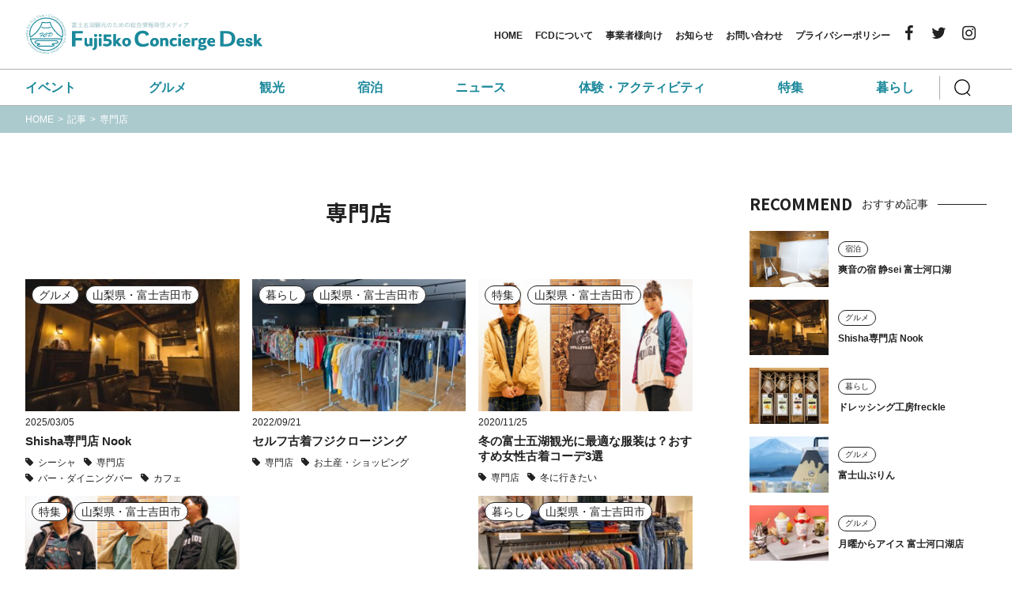

--- FILE ---
content_type: text/html; charset=UTF-8
request_url: https://fuji5ko-concierge-desk.com/tag/%E5%B0%82%E9%96%80%E5%BA%97/
body_size: 13657
content:
<!DOCTYPE html>
<html lang="ja">
<head>
<title>専門店 | Fuji5ko Concierge Desk</title>

<!-- All In One SEO Pack 3.7.1[40,81] -->

<meta name="keywords"  content="shisha専門店 nook,シーシャ,専門店,バー・ダイニングバー,カフェ,グルメ,セルフ古着フジクロージング,お土産・ショッピング,暮らし,冬,富士五湖,服装,冬に行きたい,特集,us design（ユースデザイン）,食パン専門店 fujisan shokupan,駅チカ,ベーカリー" />

<script type="application/ld+json" class="aioseop-schema">{"@context":"https://schema.org","@graph":[{"@type":"Organization","@id":"https://fuji5ko-concierge-desk.com/#organization","url":"https://fuji5ko-concierge-desk.com/","name":"Fuji5ko Concierge Desk","sameAs":[]},{"@type":"WebSite","@id":"https://fuji5ko-concierge-desk.com/#website","url":"https://fuji5ko-concierge-desk.com/","name":"Fuji5ko Concierge Desk","publisher":{"@id":"https://fuji5ko-concierge-desk.com/#organization"},"potentialAction":{"@type":"SearchAction","target":"https://fuji5ko-concierge-desk.com/?s={search_term_string}","query-input":"required name=search_term_string"}},{"@type":"CollectionPage","@id":"https://fuji5ko-concierge-desk.com/tag/%e5%b0%82%e9%96%80%e5%ba%97/#collectionpage","url":"https://fuji5ko-concierge-desk.com/tag/%e5%b0%82%e9%96%80%e5%ba%97/","inLanguage":"ja","name":"専門店","isPartOf":{"@id":"https://fuji5ko-concierge-desk.com/#website"},"breadcrumb":{"@id":"https://fuji5ko-concierge-desk.com/tag/%e5%b0%82%e9%96%80%e5%ba%97/#breadcrumblist"}},{"@type":"BreadcrumbList","@id":"https://fuji5ko-concierge-desk.com/tag/%e5%b0%82%e9%96%80%e5%ba%97/#breadcrumblist","itemListElement":[{"@type":"ListItem","position":1,"item":{"@type":"WebPage","@id":"https://fuji5ko-concierge-desk.com/","url":"https://fuji5ko-concierge-desk.com/","name":"富士五湖観光のための総合情報発信メディア～Fuji5ko Concierge Desk～"}},{"@type":"ListItem","position":2,"item":{"@type":"WebPage","@id":"https://fuji5ko-concierge-desk.com/tag/%e5%b0%82%e9%96%80%e5%ba%97/","url":"https://fuji5ko-concierge-desk.com/tag/%e5%b0%82%e9%96%80%e5%ba%97/","name":"専門店"}}]}]}</script>
<link rel="canonical" href="https://fuji5ko-concierge-desk.com/tag/%e5%b0%82%e9%96%80%e5%ba%97/" />
			<script type="text/javascript" >
				window.ga=window.ga||function(){(ga.q=ga.q||[]).push(arguments)};ga.l=+new Date;
				ga('create', 'UA-155383409-1', 'auto');
				// Plugins
				
				ga('send', 'pageview');
			</script>
			<script async src="https://www.google-analytics.com/analytics.js"></script>
			<!-- All In One SEO Pack -->
<link rel='dns-prefetch' href='//s.w.org' />
<link rel='dns-prefetch' href='//www.googletagmanager.com' />
<link rel='dns-prefetch' href='//pagead2.googlesyndication.com' />
<link rel="alternate" type="application/rss+xml" title="Fuji5ko Concierge Desk &raquo; フィード" href="https://fuji5ko-concierge-desk.com/feed/" />
<link rel="alternate" type="application/rss+xml" title="Fuji5ko Concierge Desk &raquo; コメントフィード" href="https://fuji5ko-concierge-desk.com/comments/feed/" />
<link rel="alternate" type="application/rss+xml" title="Fuji5ko Concierge Desk &raquo; 専門店 タグのフィード" href="https://fuji5ko-concierge-desk.com/tag/%e5%b0%82%e9%96%80%e5%ba%97/feed/" />
		<script type="text/javascript">
			window._wpemojiSettings = {"baseUrl":"https:\/\/s.w.org\/images\/core\/emoji\/13.0.1\/72x72\/","ext":".png","svgUrl":"https:\/\/s.w.org\/images\/core\/emoji\/13.0.1\/svg\/","svgExt":".svg","source":{"concatemoji":"https:\/\/fuji5ko-concierge-desk.com\/wp-includes\/js\/wp-emoji-release.min.js?ver=5.6.16"}};
			!function(e,a,t){var n,r,o,i=a.createElement("canvas"),p=i.getContext&&i.getContext("2d");function s(e,t){var a=String.fromCharCode;p.clearRect(0,0,i.width,i.height),p.fillText(a.apply(this,e),0,0);e=i.toDataURL();return p.clearRect(0,0,i.width,i.height),p.fillText(a.apply(this,t),0,0),e===i.toDataURL()}function c(e){var t=a.createElement("script");t.src=e,t.defer=t.type="text/javascript",a.getElementsByTagName("head")[0].appendChild(t)}for(o=Array("flag","emoji"),t.supports={everything:!0,everythingExceptFlag:!0},r=0;r<o.length;r++)t.supports[o[r]]=function(e){if(!p||!p.fillText)return!1;switch(p.textBaseline="top",p.font="600 32px Arial",e){case"flag":return s([127987,65039,8205,9895,65039],[127987,65039,8203,9895,65039])?!1:!s([55356,56826,55356,56819],[55356,56826,8203,55356,56819])&&!s([55356,57332,56128,56423,56128,56418,56128,56421,56128,56430,56128,56423,56128,56447],[55356,57332,8203,56128,56423,8203,56128,56418,8203,56128,56421,8203,56128,56430,8203,56128,56423,8203,56128,56447]);case"emoji":return!s([55357,56424,8205,55356,57212],[55357,56424,8203,55356,57212])}return!1}(o[r]),t.supports.everything=t.supports.everything&&t.supports[o[r]],"flag"!==o[r]&&(t.supports.everythingExceptFlag=t.supports.everythingExceptFlag&&t.supports[o[r]]);t.supports.everythingExceptFlag=t.supports.everythingExceptFlag&&!t.supports.flag,t.DOMReady=!1,t.readyCallback=function(){t.DOMReady=!0},t.supports.everything||(n=function(){t.readyCallback()},a.addEventListener?(a.addEventListener("DOMContentLoaded",n,!1),e.addEventListener("load",n,!1)):(e.attachEvent("onload",n),a.attachEvent("onreadystatechange",function(){"complete"===a.readyState&&t.readyCallback()})),(n=t.source||{}).concatemoji?c(n.concatemoji):n.wpemoji&&n.twemoji&&(c(n.twemoji),c(n.wpemoji)))}(window,document,window._wpemojiSettings);
		</script>
		<style type="text/css">
img.wp-smiley,
img.emoji {
	display: inline !important;
	border: none !important;
	box-shadow: none !important;
	height: 1em !important;
	width: 1em !important;
	margin: 0 .07em !important;
	vertical-align: -0.1em !important;
	background: none !important;
	padding: 0 !important;
}
</style>
	<link rel='stylesheet' id='wp-block-library-css'  href='https://fuji5ko-concierge-desk.com/wp-includes/css/dist/block-library/style.min.css?ver=5.6.16' type='text/css' media='all' />
<link rel='stylesheet' id='ez-icomoon-css'  href='https://fuji5ko-concierge-desk.com/wp-content/plugins/easy-table-of-contents/vendor/icomoon/style.min.css?ver=2.0.11' type='text/css' media='all' />
<link rel='stylesheet' id='ez-toc-css'  href='https://fuji5ko-concierge-desk.com/wp-content/plugins/easy-table-of-contents/assets/css/screen.min.css?ver=2.0.11' type='text/css' media='all' />
<style id='ez-toc-inline-css' type='text/css'>
div#ez-toc-container p.ez-toc-title {font-size: 120%;}div#ez-toc-container p.ez-toc-title {font-weight: 500;}div#ez-toc-container ul li {font-size: 95%;}
</style>
<link rel='stylesheet' id='style-css'  href='https://fuji5ko-concierge-desk.com/wp-content/themes/fcd/css/front.css' type='text/css' media='all' />
<script type='text/javascript' src='https://fuji5ko-concierge-desk.com/wp-content/themes/fcd/js/jquery-3.3.1.min.js?ver=3.3.1' id='jquery-js'></script>
<link rel="https://api.w.org/" href="https://fuji5ko-concierge-desk.com/wp-json/" /><link rel="alternate" type="application/json" href="https://fuji5ko-concierge-desk.com/wp-json/wp/v2/tags/430" /><link rel="EditURI" type="application/rsd+xml" title="RSD" href="https://fuji5ko-concierge-desk.com/xmlrpc.php?rsd" />
<link rel="wlwmanifest" type="application/wlwmanifest+xml" href="https://fuji5ko-concierge-desk.com/wp-includes/wlwmanifest.xml" /> 
<meta name="generator" content="WordPress 5.6.16" />
<meta name="generator" content="Site Kit by Google 1.124.0" />
<!-- Site Kit が追加した Google AdSense メタタグ -->
<meta name="google-adsense-platform-account" content="ca-host-pub-2644536267352236">
<meta name="google-adsense-platform-domain" content="sitekit.withgoogle.com">
<!-- Site Kit が追加した End Google AdSense メタタグ -->

<!-- Google AdSense スニペット (Site Kit が追加) -->
<script  async src="https://pagead2.googlesyndication.com/pagead/js/adsbygoogle.js?client=ca-pub-7744878013654443&amp;host=ca-host-pub-2644536267352236" crossorigin="anonymous"></script>

<!-- (ここまで) Google AdSense スニペット (Site Kit が追加) -->
		<style type="text/css" id="wp-custom-css">
			.mark {
    background: #ffff99;
    padding: 2px 5px;
    margin: 0 3px;
}		</style>
		<meta charset="UTF-8">
<meta name="viewport" content="width=device-width,initial-scale=1,minimum-scale=1">
<meta name="format-detection" content="telephone=no">
<title>
 &raquo; 専門店</title>
<link rel="shortcut icon" href="https://fuji5ko-concierge-desk.com/wp-content/themes/fcd/images/common/favicon.ico">
<link rel="preconnect" href="https://fonts.gstatic.com">
<link href="https://fonts.googleapis.com/css2?family=M+PLUS+Rounded+1c:wght@500&display=swap" rel="stylesheet">

</head>

<body>

<!--js-loading-->
<!--l-header-->
<div class="l-close-btn js-close-btn"><span class="txt">閉じる</span></div>
<header class="l-header-wrap">
	<div class="l-header">
		<div class="l-header__body">
						<div class="l-header__logo"> <a href="https://fuji5ko-concierge-desk.com/" class="hv"> <img src="https://fuji5ko-concierge-desk.com/wp-content/themes/fcd/images/common/logo.svg" alt="Fuji5ko Concierge Desk"> </a> </div>
						<div class="l-header__nav">
			<div class="menu-%e3%83%98%e3%83%83%e3%83%80%e3%83%bc%e3%83%a1%e3%83%8b%e3%83%a5%e3%83%bc-container"><ul id="menu-%e3%83%98%e3%83%83%e3%83%80%e3%83%bc%e3%83%a1%e3%83%8b%e3%83%a5%e3%83%bc" class="l-header__nav-list"><li id="menu-item-614" class="menu-item menu-item-type-post_type menu-item-object-page menu-item-home menu-item-614"><a href="https://fuji5ko-concierge-desk.com/">HOME</a></li>
<li id="menu-item-617" class="menu-item menu-item-type-post_type menu-item-object-page menu-item-617"><a href="https://fuji5ko-concierge-desk.com/about/">FCDについて</a></li>
<li id="menu-item-618" class="menu-item menu-item-type-post_type menu-item-object-page menu-item-618"><a href="https://fuji5ko-concierge-desk.com/publication/">事業者様向け</a></li>
<li id="menu-item-620" class="menu-item menu-item-type-custom menu-item-object-custom menu-item-620"><a href="https://fuji5ko-concierge-desk.com/topics/">お知らせ</a></li>
<li id="menu-item-619" class="menu-item menu-item-type-post_type menu-item-object-page menu-item-619"><a href="https://fuji5ko-concierge-desk.com/contact/">お問い合わせ</a></li>
<li id="menu-item-616" class="menu-item menu-item-type-post_type menu-item-object-page menu-item-privacy-policy menu-item-616"><a href="https://fuji5ko-concierge-desk.com/%e3%83%97%e3%83%a9%e3%82%a4%e3%83%90%e3%82%b7%e3%83%bc%e3%83%9d%e3%83%aa%e3%82%b7%e3%83%bc/">プライバシーポリシー</a></li>
</ul></div>			</div>
			<!-- 一旦閉鎖
			<div class="l-header__lang">
				<div class="p-lang-switch js-lang"> 
					<span class="p-lang-switch__label">
					<select>
						<option value=" https://fuji5ko-concierge-desk.com/ " selected>JAPANESE</option><option value=" https://fuji5ko-concierge-desk.com//en/">ENGLISH</option><option value=" https://fuji5ko-concierge-desk.com//zh/">中文</option><option value=" https://fuji5ko-concierge-desk.com//th/">ภาษาไทย</option>					</select>
					</span>  
				</div>
			</div>
-->
			<div class="l-header__sns">
				<ul class="p-sns-list">
					<li class="p-sns-list__item"><a href="https://www.facebook.com/Fuji5koConciergeDesk/" target="_blank" class="hv"><i class="icon-facebook"></i></a></li>
					<li class="p-sns-list__item"><a href="https://twitter.com/FCD27276370" target="_blank" class="hv"><i class="icon-twitter"></i></a></li>
					<li class="p-sns-list__item"><a href="https://www.instagram.com/fuji5ko_concierge_desk/" target="_blank" class="hv"><i class="icon-instagram"></i></a></li>
				</ul>
			</div>
			
		</div>
	</div>
	<div class="l-header-fix js-header-fix">
		<div class="l-header-fix__body">
			<div class="l-header-fix__btn-menu js-side-nav__btn">
				<button>
				</button>
			</div>
			<div class="l-header-fix__nav">
				 <ul class="l-header-fix__nav-list"> <li class="l-header-fix__nav-item"><a href="https://fuji5ko-concierge-desk.com/category/event/" class="hv">イベント</a> </li> <li class="l-header-fix__nav-item"><a href="https://fuji5ko-concierge-desk.com/category/gourmet/" class="hv">グルメ</a> </li> <li class="l-header-fix__nav-item"><a href="https://fuji5ko-concierge-desk.com/category/sightseeing/" class="hv">観光</a> </li> <li class="l-header-fix__nav-item"><a href="https://fuji5ko-concierge-desk.com/category/stay/" class="hv">宿泊</a> </li> <li class="l-header-fix__nav-item"><a href="https://fuji5ko-concierge-desk.com/category/news/" class="hv">ニュース</a> </li> <li class="l-header-fix__nav-item"><a href="https://fuji5ko-concierge-desk.com/category/activity/" class="hv">体験・アクティビティ</a> </li> <li class="l-header-fix__nav-item"><a href="https://fuji5ko-concierge-desk.com/category/featured/" class="hv">特集</a> </li> <li class="l-header-fix__nav-item"><a href="https://fuji5ko-concierge-desk.com/category/life/" class="hv">暮らし</a> </li>  </ul> 			</div>
			<div class="l-header-fix__btn-search js-side-search__btn">
				<button>
				</button>
			</div>
		</div>
	</div>
</header>
<!-- / l-header-->

<div class="l-fixed-btns">
	<div class="l-fixed-btns__body">
		<button class="l-fixed-btns__menu js-side-nav__btn">
		<div class="icon"> </div>
		<span class="txt">MENU</span> </button>
		<button class="l-fixed-btns__search js-side-search__btn">
		<div class="icon"> </div>
		<span class="txt">SEARCH</span> </button>
	</div>
</div>

<!-- サイトナビゲーションの構造化データ--> 

<script type="application/ld+json">
[
{
"@context": "https://schema.org",
"@type": "SiteNavigationElement",
"name": [
"ホーム",
"FCDについて",
"事業者様向け",
"お問い合わせ",
"記事",
"お知らせ"
],
"url": [
"https://fuji5ko-concierge-desk.com/",
"https://fuji5ko-concierge-desk.com/about/",
"https://fuji5ko-concierge-desk.com/contact/",
"https://fuji5ko-concierge-desk.com/article/",
"https://fuji5ko-concierge-desk.com/topics"
]
}
]
</script> 

<!-- /サイトナビゲーションの構造化データ --> 

<!-- l-side-nav -->
<div class="l-side-nav js-side-nav"> 
	<!-- l-side-search__wrap -->
	<div class="l-side-nav__wrap">
		<!-- l-side-nav__body -->
		<div class="l-side-nav__body">
			<!-- 一旦閉鎖
			<div class="l-side-nav__unit">
				<div class="p-lang-switch js-lang"> 
					<span class="p-lang-switch__label">
					<select>
						<option value=" https://fuji5ko-concierge-desk.com/ " selected>JAPANESE</option><option value=" https://fuji5ko-concierge-desk.com//en/">ENGLISH</option><option value=" https://fuji5ko-concierge-desk.com//zh/">中文</option><option value=" https://fuji5ko-concierge-desk.com//th/">ภาษาไทย</option>					</select>
					</span> 
				</div>
			</div>-->

			<div class="l-side-nav__unit" style="margin-top: -1px;">
				<div class="l-side-nav__link">
					<div class="menu-%e3%83%98%e3%83%83%e3%83%80%e3%83%bc%e3%83%a1%e3%83%8b%e3%83%a5%e3%83%bc-container"><ul id="menu-%e3%83%98%e3%83%83%e3%83%80%e3%83%bc%e3%83%a1%e3%83%8b%e3%83%a5%e3%83%bc-1" class="l-side-nav__link-list"><li class="menu-item menu-item-type-post_type menu-item-object-page menu-item-home menu-item-614"><a href="https://fuji5ko-concierge-desk.com/">HOME</a></li>
<li class="menu-item menu-item-type-post_type menu-item-object-page menu-item-617"><a href="https://fuji5ko-concierge-desk.com/about/">FCDについて</a></li>
<li class="menu-item menu-item-type-post_type menu-item-object-page menu-item-618"><a href="https://fuji5ko-concierge-desk.com/publication/">事業者様向け</a></li>
<li class="menu-item menu-item-type-custom menu-item-object-custom menu-item-620"><a href="https://fuji5ko-concierge-desk.com/topics/">お知らせ</a></li>
<li class="menu-item menu-item-type-post_type menu-item-object-page menu-item-619"><a href="https://fuji5ko-concierge-desk.com/contact/">お問い合わせ</a></li>
<li class="menu-item menu-item-type-post_type menu-item-object-page menu-item-privacy-policy menu-item-616"><a href="https://fuji5ko-concierge-desk.com/%e3%83%97%e3%83%a9%e3%82%a4%e3%83%90%e3%82%b7%e3%83%bc%e3%83%9d%e3%83%aa%e3%82%b7%e3%83%bc/">プライバシーポリシー</a></li>
</ul></div>					<ul class="l-side-nav__link-list l-side-nav__link-list--no-border">	
												
					</ul>
				</div>
			</div>

			<div class="l-side-nav__unit">
				<!-- l-side-nav__sns -->
				<div class="l-side-nav__sns">
					<ul class="p-sns-list">
						<li class="p-sns-list__item"><a href="https://www.facebook.com/Fuji5koConciergeDesk/" target="_blank" class="hv"><i class="icon-facebook"></i></a></li>
						<li class="p-sns-list__item"><a href="https://twitter.com/FCD27276370" target="_blank" class="hv"><i class="icon-twitter"></i></a></li>
						<li class="p-sns-list__item"><a href="https://www.instagram.com/yoshitaka_saigusa_fcd/" target="_blank" class="hv"><i class="icon-instagram"></i></a></li>
					</ul>
				</div>
				<!-- / l-side-nav__sns --> 
			</div>
		</div>
		<!-- / l-side-nav__wrap --> 
	</div>
	<!-- / l-side-nav__body --> 
</div>
<!-- / l-side-nav --> 

<!-- l-side-search -->
<div class="l-side-search js-side-search">
	<!-- l-side-search__wrap -->
	<div class="l-side-search__wrap">
		<!-- l-side-search__body -->
		<div class="l-side-search__body">
			<form role="search" method="get" action=https://fuji5ko-concierge-desk.com>
				<div class="l-side-search__unit">
					<dl class="p-search-form">
						<dd class="p-search-form__input">
							<input name="s" type="search" placeholder="キーワードを入力">
						</dd>
						<dd class="p-search-form__submit">
							<button type="submit"><i class="icon-search"></i></button>
						</dd>
					</dl>
				</div>
				
				<div class="l-side-search__column">
				
					<div class="l-side-search__unit l-side-search__column-left">
						<div class="l-side-search__title">カテゴリーから探す</div>
						 <div class="p-sort"><div class="p-sort__list"> <div class="p-sort__list-item"><input type="checkbox" name="category[]" value="ab" id="ab_target"><label for="ab_target">PR</label></div><div class="p-sort__list-item"><input type="checkbox" name="category[]" value="event" id="event_target"><label for="event_target">イベント</label></div><div class="p-sort__list-item"><input type="checkbox" name="category[]" value="gourmet" id="gourmet_target"><label for="gourmet_target">グルメ</label></div><div class="p-sort__list-item"><input type="checkbox" name="category[]" value="sightseeing" id="sightseeing_target"><label for="sightseeing_target">観光</label></div><div class="p-sort__list-item"><input type="checkbox" name="category[]" value="stay" id="stay_target"><label for="stay_target">宿泊</label></div><div class="p-sort__list-item"><input type="checkbox" name="category[]" value="news" id="news_target"><label for="news_target">ニュース</label></div><div class="p-sort__list-item"><input type="checkbox" name="category[]" value="activity" id="activity_target"><label for="activity_target">体験・アクティビティ</label></div><div class="p-sort__list-item"><input type="checkbox" name="category[]" value="featured" id="featured_target"><label for="featured_target">特集</label></div><div class="p-sort__list-item"><input type="checkbox" name="category[]" value="life" id="life_target"><label for="life_target">暮らし</label></div> </div></div> 					</div>
					<div class="l-side-search__unit l-side-search__column-right">
						<div class="l-side-search__title">地域から探す</div>
						 <div class="p-sort"><div class="p-sort__list"> <div class="p-sort__list-item"><input type="checkbox" name="area_term[]" value="yamanashi-tsuru-city" id="yamanashi-tsuru-city_target"><label for="yamanashi-tsuru-city_target">山梨県・都留市</label></div><div class="p-sort__list-item"><input type="checkbox" name="area_term[]" value="yamanashi-nishikatsura-town" id="yamanashi-nishikatsura-town_target"><label for="yamanashi-nishikatsura-town_target">山梨県・西桂町</label></div><div class="p-sort__list-item"><input type="checkbox" name="area_term[]" value="yamanashi-narusawa-village" id="yamanashi-narusawa-village_target"><label for="yamanashi-narusawa-village_target">山梨県・鳴沢村</label></div><div class="p-sort__list-item"><input type="checkbox" name="area_term[]" value="yamanashi-fujikawaguchiko-town" id="yamanashi-fujikawaguchiko-town_target"><label for="yamanashi-fujikawaguchiko-town_target">山梨県・富士河口湖町</label></div><div class="p-sort__list-item"><input type="checkbox" name="area_term[]" value="yamanashi-fujiyoshida-city" id="yamanashi-fujiyoshida-city_target"><label for="yamanashi-fujiyoshida-city_target">山梨県・富士吉田市</label></div><div class="p-sort__list-item"><input type="checkbox" name="area_term[]" value="yamanashi-yamanakako-village" id="yamanashi-yamanakako-village_target"><label for="yamanashi-yamanakako-village_target">山梨県・山中湖村</label></div><div class="p-sort__list-item"><input type="checkbox" name="area_term[]" value="yamanashi-oshino-village" id="yamanashi-oshino-village_target"><label for="yamanashi-oshino-village_target">山梨県・忍野村</label></div><div class="p-sort__list-item"><input type="checkbox" name="area_term[]" value="shizuoka-fujinomiya_city" id="shizuoka-fujinomiya_city_target"><label for="shizuoka-fujinomiya_city_target">静岡県・富士宮市</label></div> </div></div> 					</div>
				</div>
				
				<div class="l-side-search__unit">
					<div class="p-sort__submit">
						<button type="submit" class="hv">
							絞り込む
						</button>
					</div>
				</div>
			</form>

			<div class="l-side-search__unit">
				 <div class="p-tag"><ul class="p-tag__list"> <li class="p-tag__list-item"><a href="https://fuji5ko-concierge-desk.com/tag/%e5%b0%82%e9%96%80%e5%ba%97/" class="hv">専門店</a></li><li class="p-tag__list-item"><a href="https://fuji5ko-concierge-desk.com/tag/%e3%82%b3%e3%83%af%e3%83%bc%e3%82%ad%e3%83%b3%e3%82%b0%e3%82%b9%e3%83%9a%e3%83%bc%e3%82%b9/" class="hv">コワーキングスペース</a></li><li class="p-tag__list-item"><a href="https://fuji5ko-concierge-desk.com/tag/%e3%81%8a%e5%9c%9f%e7%94%a3%e3%83%bb%e3%82%b7%e3%83%a7%e3%83%83%e3%83%94%e3%83%b3%e3%82%b0/" class="hv">お土産・ショッピング</a></li><li class="p-tag__list-item"><a href="https://fuji5ko-concierge-desk.com/tag/%e9%a7%85%e3%83%81%e3%82%ab/" class="hv">駅チカ</a></li><li class="p-tag__list-item"><a href="https://fuji5ko-concierge-desk.com/tag/%e7%b5%b6%e6%99%af/" class="hv">絶景</a></li><li class="p-tag__list-item"><a href="https://fuji5ko-concierge-desk.com/tag/%e3%83%a9%e3%82%b0%e3%82%b8%e3%83%a5%e3%82%a2%e3%83%aa%e3%83%bc/" class="hv">ラグジュアリー</a></li><li class="p-tag__list-item"><a href="https://fuji5ko-concierge-desk.com/tag/%e8%b2%b8%e5%88%87ok/" class="hv">貸切OK</a></li><li class="p-tag__list-item"><a href="https://fuji5ko-concierge-desk.com/tag/%e5%af%8c%e5%a3%ab%e5%b1%b1%e3%83%93%e3%83%a5%e3%83%bc/" class="hv">富士山ビュー</a></li><li class="p-tag__list-item"><a href="https://fuji5ko-concierge-desk.com/tag/%e3%83%9a%e3%83%83%e3%83%88ok/" class="hv">ペットOK</a></li><li class="p-tag__list-item"><a href="https://fuji5ko-concierge-desk.com/tag/%e5%8f%8b%e3%81%a0%e3%81%a1%e3%81%a8%e4%b8%80%e7%b7%92%e3%81%ab%e8%a1%8c%e3%81%8d%e3%81%9f%e3%81%84/" class="hv">友だちと一緒に行きたい</a></li><li class="p-tag__list-item"><a href="https://fuji5ko-concierge-desk.com/tag/%e3%83%95%e3%82%a1%e3%83%9f%e3%83%aa%e3%83%bc%e3%81%ab%e3%81%8a%e3%81%99%e3%81%99%e3%82%81/" class="hv">ファミリーにおすすめ</a></li><li class="p-tag__list-item"><a href="https://fuji5ko-concierge-desk.com/tag/%e3%82%ab%e3%83%83%e3%83%97%e3%83%ab%e3%81%ab%e3%81%8a%e3%81%99%e3%81%99%e3%82%81/" class="hv">カップルにおすすめ</a></li><li class="p-tag__list-item"><a href="https://fuji5ko-concierge-desk.com/tag/%e7%be%8e%e8%a1%93%e9%a4%a8%e3%83%bb%e5%8d%9a%e7%89%a9%e9%a4%a8/" class="hv">美術館・博物館</a></li><li class="p-tag__list-item"><a href="https://fuji5ko-concierge-desk.com/tag/%e6%b8%a9%e6%b3%89%e3%83%bb%e3%82%b9%e3%83%91/" class="hv">温泉・スパ</a></li><li class="p-tag__list-item"><a href="https://fuji5ko-concierge-desk.com/tag/%e8%8a%b8%e8%a1%93/" class="hv">芸術</a></li><li class="p-tag__list-item"><a href="https://fuji5ko-concierge-desk.com/tag/%e6%ad%b4%e5%8f%b2/" class="hv">歴史</a></li><li class="p-tag__list-item"><a href="https://fuji5ko-concierge-desk.com/tag/%e8%87%aa%e7%84%b6%e4%bd%93%e9%a8%93/" class="hv">自然体験</a></li><li class="p-tag__list-item"><a href="https://fuji5ko-concierge-desk.com/tag/%e3%82%af%e3%83%a9%e3%83%95%e3%83%88%e4%bd%93%e9%a8%93/" class="hv">クラフト体験</a></li><li class="p-tag__list-item"><a href="https://fuji5ko-concierge-desk.com/tag/bbq/" class="hv">BBQ</a></li><li class="p-tag__list-item"><a href="https://fuji5ko-concierge-desk.com/tag/%e3%82%8f%e3%81%8b%e3%81%95%e3%81%8e%e9%87%a3%e3%82%8a/" class="hv">わかさぎ釣り</a></li><li class="p-tag__list-item"><a href="https://fuji5ko-concierge-desk.com/tag/%e3%82%a6%e3%82%a7%e3%83%ab%e3%83%8d%e3%82%b9%e3%83%bb%e3%83%a8%e3%82%ac/" class="hv">ウェルネス・ヨガ</a></li><li class="p-tag__list-item"><a href="https://fuji5ko-concierge-desk.com/tag/%e3%83%af%e3%83%bc%e3%82%af%e3%82%b7%e3%83%a7%e3%83%83%e3%83%97%e3%83%bb%e4%bd%93%e9%a8%93%e6%95%99%e5%ae%a4/" class="hv">ワークショップ・体験教室</a></li><li class="p-tag__list-item"><a href="https://fuji5ko-concierge-desk.com/tag/%e3%83%9e%e3%83%aa%e3%83%b3%e3%83%ac%e3%82%b8%e3%83%a3%e3%83%bc/" class="hv">マリンレジャー</a></li><li class="p-tag__list-item"><a href="https://fuji5ko-concierge-desk.com/tag/%e8%b2%b8%e5%88%a5%e8%8d%98/" class="hv">貸別荘</a></li><li class="p-tag__list-item"><a href="https://fuji5ko-concierge-desk.com/tag/%e6%b0%91%e5%ae%bf/" class="hv">民宿</a></li><li class="p-tag__list-item"><a href="https://fuji5ko-concierge-desk.com/tag/%e3%83%9b%e3%83%86%e3%83%ab/" class="hv">ホテル</a></li><li class="p-tag__list-item"><a href="https://fuji5ko-concierge-desk.com/tag/%e3%83%9a%e3%83%b3%e3%82%b7%e3%83%a7%e3%83%b3/" class="hv">ペンション</a></li><li class="p-tag__list-item"><a href="https://fuji5ko-concierge-desk.com/tag/%e3%82%b3%e3%83%86%e3%83%bc%e3%82%b8/" class="hv">コテージ</a></li><li class="p-tag__list-item"><a href="https://fuji5ko-concierge-desk.com/tag/%e3%82%b2%e3%82%b9%e3%83%88%e3%83%8f%e3%82%a6%e3%82%b9/" class="hv">ゲストハウス</a></li><li class="p-tag__list-item"><a href="https://fuji5ko-concierge-desk.com/tag/%e3%82%ad%e3%83%a3%e3%83%b3%e3%83%97%e5%a0%b4/" class="hv">キャンプ場</a></li><li class="p-tag__list-item"><a href="https://fuji5ko-concierge-desk.com/tag/%e3%82%b0%e3%83%a9%e3%83%b3%e3%83%94%e3%83%b3%e3%82%b0/" class="hv">グランピング</a></li><li class="p-tag__list-item"><a href="https://fuji5ko-concierge-desk.com/tag/%e3%82%b9%e3%82%a4%e3%83%bc%e3%83%84/" class="hv">スイーツ</a></li><li class="p-tag__list-item"><a href="https://fuji5ko-concierge-desk.com/tag/%e6%b7%b1%e5%a4%9c%e5%96%b6%e6%a5%ad/" class="hv">深夜営業</a></li><li class="p-tag__list-item"><a href="https://fuji5ko-concierge-desk.com/tag/%e7%a7%bb%e5%8b%95%e8%b2%a9%e5%a3%b2/" class="hv">移動販売</a></li><li class="p-tag__list-item"><a href="https://fuji5ko-concierge-desk.com/tag/%e7%84%bc%e8%82%89/" class="hv">焼肉</a></li><li class="p-tag__list-item"><a href="https://fuji5ko-concierge-desk.com/tag/%e5%b1%85%e9%85%92%e5%b1%8b/" class="hv">居酒屋</a></li><li class="p-tag__list-item"><a href="https://fuji5ko-concierge-desk.com/tag/%e7%94%b2%e5%b7%9e%e3%83%af%e3%82%a4%e3%83%b3/" class="hv">甲州ワイン</a></li><li class="p-tag__list-item"><a href="https://fuji5ko-concierge-desk.com/tag/%e5%90%89%e7%94%b0%e3%81%ae%e3%81%86%e3%81%a9%e3%82%93/" class="hv">吉田のうどん</a></li><li class="p-tag__list-item"><a href="https://fuji5ko-concierge-desk.com/tag/%e5%92%8c%e9%a3%9f/" class="hv">和食</a></li><li class="p-tag__list-item"><a href="https://fuji5ko-concierge-desk.com/tag/%e3%83%90%e3%83%bc%e3%83%bb%e3%83%80%e3%82%a4%e3%83%8b%e3%83%b3%e3%82%b0%e3%83%90%e3%83%bc/" class="hv">バー・ダイニングバー</a></li><li class="p-tag__list-item"><a href="https://fuji5ko-concierge-desk.com/tag/%e3%83%95%e3%83%ac%e3%83%b3%e3%83%81/" class="hv">フレンチ</a></li><li class="p-tag__list-item"><a href="https://fuji5ko-concierge-desk.com/tag/%e3%83%86%e3%82%a4%e3%82%af%e3%82%a2%e3%82%a6%e3%83%88ok/" class="hv">テイクアウトOK</a></li><li class="p-tag__list-item"><a href="https://fuji5ko-concierge-desk.com/tag/%e3%83%94%e3%83%83%e3%83%84%e3%82%a2/" class="hv">ピッツア</a></li><li class="p-tag__list-item"><a href="https://fuji5ko-concierge-desk.com/tag/%e3%82%ab%e3%83%95%e3%82%a7/" class="hv">カフェ</a></li><li class="p-tag__list-item"><a href="https://fuji5ko-concierge-desk.com/tag/%e3%81%bb%e3%81%86%e3%81%a8%e3%81%86/" class="hv">ほうとう</a></li><li class="p-tag__list-item"><a href="https://fuji5ko-concierge-desk.com/tag/%e3%82%a4%e3%82%bf%e3%83%aa%e3%82%a2%e3%83%b3/" class="hv">イタリアン</a></li> </ul></div> 			</div>
		</div>
		<!-- / l-side-search__body --> 
	</div>
	<!-- / l-side-search__wrap-->
</div><!--breadcrumb-->
<div class="p-breadcrumbs" vocab="http://schema.org/" typeof="BreadcrumbList">
	<div class="c-container">
		<!-- Breadcrumb NavXT 6.6.0 -->
<span property="itemListElement" typeof="ListItem"><a property="item" typeof="WebPage" title="Go to Fuji5ko Concierge Desk." href="https://fuji5ko-concierge-desk.com" class="home" ><span property="name">HOME</span></a><meta property="position" content="1"></span><span property="itemListElement" typeof="ListItem"><a property="item" typeof="WebPage" title="Go to 記事." href="https://fuji5ko-concierge-desk.com/article/" class="post-root post post-post" ><span property="name">記事</span></a><meta property="position" content="2"></span><span class="archive taxonomy post_tag current-item">専門店</span>	</div>
</div>
	
<!--main-->
<main role="main" class="l-main__under-page js-scrolldawn-target">
	<div class="c-container">
		<div class="l-column">
			<section class="l-column__left">
				<header class="p-page-title">
				<div class="p-page-title__body"><h1 class="p-page-title__title js-loaded-fadein">専門店</h1></div>				</header>

				<div class="p-article-list">
	<div class="p-article-list__body">
				<article class="p-article-list__item hv">
		<a href="https://fuji5ko-concierge-desk.com/2025/03/05/shisha%e5%b0%82%e9%96%80%e5%ba%97-nook/" title="Shisha専門店 Nook" class="anchor">詳細</a>
		<div class="p-article-list__item__img c-img-cover c-img-cover--gold">
			<img src="https://fuji5ko-concierge-desk.com/wp-content/uploads/2024/05/4B7EF540-A890-4B8B-936A-8664358FCFF2-Nook-Shisha専門店-1-300x225.jpeg" alt="Shisha専門店 Nook" class="ofi">
		</div>
		<div class="p-article-list__item__body">
			<div class="p-article-list__item__info">
				<span class="cate"><a href="https://fuji5ko-concierge-desk.com/category/gourmet" title="グルメ" class="hv">グルメ</a></span><span class="area"><a href="https://fuji5ko-concierge-desk.com/area_term/yamanashi-fujiyoshida-city" title="山梨県・富士吉田市" class="hv">山梨県・富士吉田市</a></span>			</div>
			<div class="p-article-list__item__date">2025/03/05</div>
			<h2 class="p-article-list__item__title"><a href="https://fuji5ko-concierge-desk.com/2025/03/05/shisha%e5%b0%82%e9%96%80%e5%ba%97-nook/" title="Shisha専門店 Nook">Shisha専門店 Nook</a></h2>
		</div>
		<div class="p-article-list__item__tag"><ul class="p-article-list__item__tag-list"><li><a href="https://fuji5ko-concierge-desk.com/tag/shisha" title="シーシャ" class="hv">シーシャ</a></li><li><a href="https://fuji5ko-concierge-desk.com/tag/%e5%b0%82%e9%96%80%e5%ba%97" title="専門店" class="hv">専門店</a></li><li><a href="https://fuji5ko-concierge-desk.com/tag/%e3%83%90%e3%83%bc%e3%83%bb%e3%83%80%e3%82%a4%e3%83%8b%e3%83%b3%e3%82%b0%e3%83%90%e3%83%bc" title="バー・ダイニングバー" class="hv">バー・ダイニングバー</a></li><li><a href="https://fuji5ko-concierge-desk.com/tag/%e3%82%ab%e3%83%95%e3%82%a7" title="カフェ" class="hv">カフェ</a></li></ul></div>	</article>
				<article class="p-article-list__item hv">
		<a href="https://fuji5ko-concierge-desk.com/2022/09/21/fujiclothing/" title="セルフ古着フジクロージング" class="anchor">詳細</a>
		<div class="p-article-list__item__img c-img-cover c-img-cover--gold">
			<img src="https://fuji5ko-concierge-desk.com/wp-content/uploads/2022/09/セルフ古着フジクロージング-300x225.jpg" alt="セルフ古着フジクロージング" class="ofi">
		</div>
		<div class="p-article-list__item__body">
			<div class="p-article-list__item__info">
				<span class="cate"><a href="https://fuji5ko-concierge-desk.com/category/life" title="暮らし" class="hv">暮らし</a></span><span class="area"><a href="https://fuji5ko-concierge-desk.com/area_term/yamanashi-fujiyoshida-city" title="山梨県・富士吉田市" class="hv">山梨県・富士吉田市</a></span>			</div>
			<div class="p-article-list__item__date">2022/09/21</div>
			<h2 class="p-article-list__item__title"><a href="https://fuji5ko-concierge-desk.com/2022/09/21/fujiclothing/" title="セルフ古着フジクロージング">セルフ古着フジクロージング</a></h2>
		</div>
		<div class="p-article-list__item__tag"><ul class="p-article-list__item__tag-list"><li><a href="https://fuji5ko-concierge-desk.com/tag/%e5%b0%82%e9%96%80%e5%ba%97" title="専門店" class="hv">専門店</a></li><li><a href="https://fuji5ko-concierge-desk.com/tag/%e3%81%8a%e5%9c%9f%e7%94%a3%e3%83%bb%e3%82%b7%e3%83%a7%e3%83%83%e3%83%94%e3%83%b3%e3%82%b0" title="お土産・ショッピング" class="hv">お土産・ショッピング</a></li></ul></div>	</article>
				<article class="p-article-list__item hv">
		<a href="https://fuji5ko-concierge-desk.com/2020/11/25/winter-fujifivelakes-fashion-woman/" title="冬の富士五湖観光に最適な服装は？おすすめ女性古着コーデ3選" class="anchor">詳細</a>
		<div class="p-article-list__item__img c-img-cover c-img-cover--gold">
			<img src="https://fuji5ko-concierge-desk.com/wp-content/uploads/2020/11/Thumbnail-300x191.jpg" alt="冬の富士五湖観光に最適な服装は？おすすめ女性古着コーデ3選" class="ofi">
		</div>
		<div class="p-article-list__item__body">
			<div class="p-article-list__item__info">
				<span class="cate"><a href="https://fuji5ko-concierge-desk.com/category/featured" title="特集" class="hv">特集</a></span><span class="area"><a href="https://fuji5ko-concierge-desk.com/area_term/yamanashi-fujiyoshida-city" title="山梨県・富士吉田市" class="hv">山梨県・富士吉田市</a></span>			</div>
			<div class="p-article-list__item__date">2020/11/25</div>
			<h2 class="p-article-list__item__title"><a href="https://fuji5ko-concierge-desk.com/2020/11/25/winter-fujifivelakes-fashion-woman/" title="冬の富士五湖観光に最適な服装は？おすすめ女性古着コーデ3選">冬の富士五湖観光に最適な服装は？おすすめ女性古着コーデ3選</a></h2>
		</div>
		<div class="p-article-list__item__tag"><ul class="p-article-list__item__tag-list"><li><a href="https://fuji5ko-concierge-desk.com/tag/%e5%b0%82%e9%96%80%e5%ba%97" title="専門店" class="hv">専門店</a></li><li><a href="https://fuji5ko-concierge-desk.com/tag/%e5%86%ac%e3%81%ab%e8%a1%8c%e3%81%8d%e3%81%9f%e3%81%84" title="冬に行きたい" class="hv">冬に行きたい</a></li></ul></div>	</article>
				<article class="p-article-list__item hv">
		<a href="https://fuji5ko-concierge-desk.com/2020/11/29/winter-fujifivelakes-fashion-men/" title="冬の富士五湖観光に最適な服装は？おすすめ男性古着コーデ3選" class="anchor">詳細</a>
		<div class="p-article-list__item__img c-img-cover c-img-cover--gold">
			<img src="https://fuji5ko-concierge-desk.com/wp-content/uploads/2020/11/BodyPhoto_mens-300x191.jpg" alt="冬の富士五湖観光に最適な服装は？おすすめ男性古着コーデ3選" class="ofi">
		</div>
		<div class="p-article-list__item__body">
			<div class="p-article-list__item__info">
				<span class="cate"><a href="https://fuji5ko-concierge-desk.com/category/featured" title="特集" class="hv">特集</a></span><span class="area"><a href="https://fuji5ko-concierge-desk.com/area_term/yamanashi-fujiyoshida-city" title="山梨県・富士吉田市" class="hv">山梨県・富士吉田市</a></span>			</div>
			<div class="p-article-list__item__date">2020/11/29</div>
			<h2 class="p-article-list__item__title"><a href="https://fuji5ko-concierge-desk.com/2020/11/29/winter-fujifivelakes-fashion-men/" title="冬の富士五湖観光に最適な服装は？おすすめ男性古着コーデ3選">冬の富士五湖観光に最適な服装は？おすすめ男性古着コーデ3選</a></h2>
		</div>
		<div class="p-article-list__item__tag"><ul class="p-article-list__item__tag-list"><li><a href="https://fuji5ko-concierge-desk.com/tag/%e5%b0%82%e9%96%80%e5%ba%97" title="専門店" class="hv">専門店</a></li><li><a href="https://fuji5ko-concierge-desk.com/tag/%e5%86%ac%e3%81%ab%e8%a1%8c%e3%81%8d%e3%81%9f%e3%81%84" title="冬に行きたい" class="hv">冬に行きたい</a></li></ul></div>	</article>
		<article class="p-article-list__item"><script async src="https://pagead2.googlesyndication.com/pagead/js/adsbygoogle.js"></script>
<ins class="adsbygoogle"
     style="display:block"
     data-ad-format="rectangle"
     data-full-width-responsive="true"
     data-ad-layout-key="-f9+5v+4m-d8+7b"
     data-ad-client="ca-pub-7744878013654443"
     data-ad-slot="7697118542"></ins>
<script>
     $(document).ready(function(){(adsbygoogle = window.adsbygoogle || []).push({})})
</script>

<style>
.p-article-list ins {
    min-width: 250px;
    min-height: 50px;
}
</style></article>		<article class="p-article-list__item hv">
		<a href="https://fuji5ko-concierge-desk.com/2020/10/13/usdesign/" title="Us design（ユースデザイン）" class="anchor">詳細</a>
		<div class="p-article-list__item__img c-img-cover c-img-cover--gold">
			<img src="https://fuji5ko-concierge-desk.com/wp-content/uploads/2020/10/Us-design-1-300x191.jpg" alt="Us design（ユースデザイン）" class="ofi">
		</div>
		<div class="p-article-list__item__body">
			<div class="p-article-list__item__info">
				<span class="cate"><a href="https://fuji5ko-concierge-desk.com/category/life" title="暮らし" class="hv">暮らし</a></span><span class="area"><a href="https://fuji5ko-concierge-desk.com/area_term/yamanashi-fujiyoshida-city" title="山梨県・富士吉田市" class="hv">山梨県・富士吉田市</a></span>			</div>
			<div class="p-article-list__item__date">2020/10/13</div>
			<h2 class="p-article-list__item__title"><a href="https://fuji5ko-concierge-desk.com/2020/10/13/usdesign/" title="Us design（ユースデザイン）">Us design（ユースデザイン）</a></h2>
		</div>
		<div class="p-article-list__item__tag"><ul class="p-article-list__item__tag-list"><li><a href="https://fuji5ko-concierge-desk.com/tag/%e5%b0%82%e9%96%80%e5%ba%97" title="専門店" class="hv">専門店</a></li><li><a href="https://fuji5ko-concierge-desk.com/tag/%e3%81%8a%e5%9c%9f%e7%94%a3%e3%83%bb%e3%82%b7%e3%83%a7%e3%83%83%e3%83%94%e3%83%b3%e3%82%b0" title="お土産・ショッピング" class="hv">お土産・ショッピング</a></li></ul></div>	</article>
				<article class="p-article-list__item hv">
		<a href="https://fuji5ko-concierge-desk.com/2020/04/12/fujisanshokupan/" title="食パン専門店 FUJISAN SHOKUPAN" class="anchor">詳細</a>
		<div class="p-article-list__item__img c-img-cover c-img-cover--gold">
			<img src="https://fuji5ko-concierge-desk.com/wp-content/uploads/2020/04/FUJISAN-SHOKUPAN-300x200.jpg" alt="食パン専門店 FUJISAN SHOKUPAN" class="ofi">
		</div>
		<div class="p-article-list__item__body">
			<div class="p-article-list__item__info">
				<span class="cate"><a href="https://fuji5ko-concierge-desk.com/category/gourmet" title="グルメ" class="hv">グルメ</a></span><span class="area"><a href="https://fuji5ko-concierge-desk.com/area_term/yamanashi-fujikawaguchiko-town" title="山梨県・富士河口湖町" class="hv">山梨県・富士河口湖町</a></span>			</div>
			<div class="p-article-list__item__date">2020/04/12</div>
			<h2 class="p-article-list__item__title"><a href="https://fuji5ko-concierge-desk.com/2020/04/12/fujisanshokupan/" title="食パン専門店 FUJISAN SHOKUPAN">食パン専門店 FUJISAN SHOKUPAN</a></h2>
		</div>
		<div class="p-article-list__item__tag"><ul class="p-article-list__item__tag-list"><li><a href="https://fuji5ko-concierge-desk.com/tag/%e5%b0%82%e9%96%80%e5%ba%97" title="専門店" class="hv">専門店</a></li><li><a href="https://fuji5ko-concierge-desk.com/tag/%e3%81%8a%e5%9c%9f%e7%94%a3%e3%83%bb%e3%82%b7%e3%83%a7%e3%83%83%e3%83%94%e3%83%b3%e3%82%b0" title="お土産・ショッピング" class="hv">お土産・ショッピング</a></li><li><a href="https://fuji5ko-concierge-desk.com/tag/%e9%a7%85%e3%83%81%e3%82%ab" title="駅チカ" class="hv">駅チカ</a></li><li><a href="https://fuji5ko-concierge-desk.com/tag/%e3%83%99%e3%83%bc%e3%82%ab%e3%83%aa%e3%83%bc" title="ベーカリー" class="hv">ベーカリー</a></li></ul></div>	</article>
		</div>
	</div>
	
<!--pagination--> 
			</section>
			<div class="l-column__right">
				<aside class="l-sidebar">
	<div class="l-sidebar__unit">
		<h2 class="p-side-title"><span class="en">RECOMMEND</span><span class="jp">おすすめ記事</span></h2>
		<div class="p-article-side"><article class="p-article-side__item hv"><a href="https://fuji5ko-concierge-desk.com/2025/06/20/sei-kawaguchiko/" class="anchor" title="爽音の宿 静sei 富士河口湖">詳細</a><div class="p-article-side__item-img c-img-cover c-img-cover--silver"><img class="ofi" src="https://fuji5ko-concierge-desk.com/wp-content/uploads/2025/06/DSC05100-150x150.jpeg" alt="爽音の宿 静sei 富士河口湖" width="150" height="150"></div><div class="p-article-side__item-content"><span class="cate"><a href="https://fuji5ko-concierge-desk.com/category/stay" title="宿泊" class="hv">宿泊</a></span><div class="title">爽音の宿 静sei 富士河口湖</div></div></article><article class="p-article-side__item hv"><a href="https://fuji5ko-concierge-desk.com/2025/03/05/shisha%e5%b0%82%e9%96%80%e5%ba%97-nook/" class="anchor" title="Shisha専門店 Nook">詳細</a><div class="p-article-side__item-img c-img-cover c-img-cover--silver"><img class="ofi" src="https://fuji5ko-concierge-desk.com/wp-content/uploads/2024/05/4B7EF540-A890-4B8B-936A-8664358FCFF2-Nook-Shisha専門店-1-150x150.jpeg" alt="Shisha専門店 Nook" width="150" height="150"></div><div class="p-article-side__item-content"><span class="cate"><a href="https://fuji5ko-concierge-desk.com/category/gourmet" title="グルメ" class="hv">グルメ</a></span><div class="title">Shisha専門店 Nook</div></div></article><article class="p-article-side__item hv"><a href="https://fuji5ko-concierge-desk.com/2023/07/01/%e3%83%89%e3%83%ac%e3%83%83%e3%82%b7%e3%83%b3%e3%82%b0%e5%b7%a5%e6%88%bffreckle/" class="anchor" title="ドレッシング工房freckle">詳細</a><div class="p-article-side__item-img c-img-cover c-img-cover--silver"><img class="ofi" src="https://fuji5ko-concierge-desk.com/wp-content/uploads/2023/06/0090_original-150x150.jpg" alt="ドレッシング工房freckle" width="150" height="150"></div><div class="p-article-side__item-content"><span class="cate"><a href="https://fuji5ko-concierge-desk.com/category/life" title="暮らし" class="hv">暮らし</a></span><div class="title">ドレッシング工房freckle</div></div></article><article class="p-article-side__item hv"><a href="https://fuji5ko-concierge-desk.com/2023/06/14/fujisanpudding/" class="anchor" title="富士山ぷりん">詳細</a><div class="p-article-side__item-img c-img-cover c-img-cover--silver"><img class="ofi" src="https://fuji5ko-concierge-desk.com/wp-content/uploads/2023/05/富士山ぷりん-150x150.jpg" alt="富士山ぷりん" width="150" height="150"></div><div class="p-article-side__item-content"><span class="cate"><a href="https://fuji5ko-concierge-desk.com/category/gourmet" title="グルメ" class="hv">グルメ</a></span><div class="title">富士山ぷりん</div></div></article><article class="p-article-side__item hv"><a href="https://fuji5ko-concierge-desk.com/2023/05/31/monday-ice-fujikawaguchiko/" class="anchor" title="月曜からアイス 富士河口湖店">詳細</a><div class="p-article-side__item-img c-img-cover c-img-cover--silver"><img class="ofi" src="https://fuji5ko-concierge-desk.com/wp-content/uploads/2023/05/集合-150x150.jpg" alt="月曜からアイス 富士河口湖店" width="150" height="150"></div><div class="p-article-side__item-content"><span class="cate"><a href="https://fuji5ko-concierge-desk.com/category/gourmet" title="グルメ" class="hv">グルメ</a></span><div class="title">月曜からアイス 富士河口湖店</div></div></article></div>	</div>
	<div class="l-sidebar__unit">
		<h2 class="p-side-title"><span class="en">POPULAR</span><span class="jp">人気記事</span></h2>
		<div class="p-article-side"><article class="p-article-side__item hv"><a href="https://fuji5ko-concierge-desk.com/2025/06/20/sei-kawaguchiko/" class="anchor" title="爽音の宿 静sei 富士河口湖">詳細</a><div class="p-article-side__item-img c-img-cover c-img-cover--silver"><img class="ofi" src="https://fuji5ko-concierge-desk.com/wp-content/uploads/2025/06/DSC05100-150x150.jpeg" alt="爽音の宿 静sei 富士河口湖" width="150" height="150"></div><div class="p-article-side__item-content"><span class="cate"><a href="https://fuji5ko-concierge-desk.com/category/stay" title="宿泊" class="hv">宿泊</a></span><div class="title">爽音の宿 静sei 富士河口湖</div></div></article><article class="p-article-side__item hv"><a href="https://fuji5ko-concierge-desk.com/2020/04/18/%e5%ba%83%e5%91%8aanyplace-work%e5%af%8c%e5%a3%ab%e5%90%89%e7%94%b0/" class="anchor" title="絶景テレワークスポット！富士五湖で体験できる快適ワ―ケーション">詳細</a><div class="p-article-side__item-img c-img-cover c-img-cover--silver"><img class="ofi" src="https://fuji5ko-concierge-desk.com/wp-content/uploads/2020/04/インフィード広告-150x150.png" alt="絶景テレワークスポット！富士五湖で体験できる快適ワ―ケーション" width="150" height="150"></div><div class="p-article-side__item-content"><span class="cate"><a href="https://fuji5ko-concierge-desk.com/category/ab" title="PR" class="hv">PR</a></span><div class="title">絶景テレワークスポット！富士五湖で体験できる快適ワ―ケーション</div></div></article><article class="p-article-side__item hv"><a href="https://fuji5ko-concierge-desk.com/2022/10/11/thousandth-outdoor-wine-session/" class="anchor" title="【河口湖】アウトドアソムリエが提案する新感覚のひと時｜『湖畔テラス Outdoor Wine Session』を開催中">詳細</a><div class="p-article-side__item-img c-img-cover c-img-cover--silver"><img class="ofi" src="https://fuji5ko-concierge-desk.com/wp-content/uploads/2022/10/aicatch-150x150.png" alt="【河口湖】アウトドアソムリエが提案する新感覚のひと時｜『湖畔テラス Outdoor Wine Session』を開催中" width="150" height="150"></div><div class="p-article-side__item-content"><span class="cate"><a href="https://fuji5ko-concierge-desk.com/category/event" title="イベント" class="hv">イベント</a></span><div class="title">【河口湖】アウトドアソムリエが提案する新感覚のひと時｜『湖畔テラス Outdoor Wine Session』を開催中</div></div></article><article class="p-article-side__item hv"><a href="https://fuji5ko-concierge-desk.com/2020/11/27/fujiwalkingpark/" class="anchor" title="富士散策公園">詳細</a><div class="p-article-side__item-img c-img-cover c-img-cover--silver"><img class="ofi" src="https://fuji5ko-concierge-desk.com/wp-content/uploads/2020/11/富士散策公園-150x150.jpg" alt="富士散策公園" width="150" height="150"></div><div class="p-article-side__item-content"><span class="cate"><a href="https://fuji5ko-concierge-desk.com/category/sightseeing" title="観光" class="hv">観光</a></span><div class="title">富士散策公園</div></div></article><article class="p-article-side__item hv"><a href="https://fuji5ko-concierge-desk.com/2020/04/13/fujimariottohotelyamanakako/" class="anchor" title="富士マリオットホテル山中湖">詳細</a><div class="p-article-side__item-img c-img-cover c-img-cover--silver"><img class="ofi" src="https://fuji5ko-concierge-desk.com/wp-content/uploads/2020/04/冨士マリオネットホテル山中湖-150x150.jpg" alt="富士マリオットホテル山中湖" width="150" height="150"></div><div class="p-article-side__item-content"><span class="cate"><a href="https://fuji5ko-concierge-desk.com/category/stay" title="宿泊" class="hv">宿泊</a></span><div class="title">富士マリオットホテル山中湖</div></div></article><article class="p-article-side__item hv"><a href="https://fuji5ko-concierge-desk.com/2020/04/11/moosehillsburger/" class="anchor" title="ムースヒルズバーガー">詳細</a><div class="p-article-side__item-img c-img-cover c-img-cover--silver"><img class="ofi" src="https://fuji5ko-concierge-desk.com/wp-content/uploads/2020/04/ムースヒルズバーガー-150x150.jpg" alt="ムースヒルズバーガー" width="150" height="150"></div><div class="p-article-side__item-content"><span class="cate"><a href="https://fuji5ko-concierge-desk.com/category/gourmet" title="グルメ" class="hv">グルメ</a></span><div class="title">ムースヒルズバーガー</div></div></article></div>	</div>
	<div class="l-sidebar__unit">
		<script async src="https://pagead2.googlesyndication.com/pagead/js/adsbygoogle.js"></script>
<!-- アドセンス -->
<ins class="adsbygoogle"
     style="display:block"
data-ad-format="fluid"
     data-ad-client="ca-pub-7744878013654443"
     data-ad-slot="7697118542"
     
     data-full-width-responsive="true"></ins>
<script>
$(document).ready(function(){
     (adsbygoogle = window.adsbygoogle || []).push({});
});
</script>	</div>
</aside>			</div>
		</div>
	</div>
</main>


<!-- svg -->
<xml version="1.0" encoding="utf-8">
<svg style="position: absolute; width: 0; height: 0; overflow: hidden;" version="1.1" xmlns="http://www.w3.org/2000/svg" xmlns:xlink="http://www.w3.org/1999/xlink">
	<def> 
		<!-- icon_mail -->
		<symbol id="icon_mail" viewBox="0 0 30 30">
			<title>メールでお問い合わせ</title>
			<path d="M15,5C9.5,5,5,9.5,5,15c0,5.5,4.5,10,10,10c2,0,4-0.6,5.7-1.7l-1.1-1.6C18.2,22.5,16.6,23,15,23
	c-4.4,0-8-3.6-8-8c0-4.4,3.6-8,8-8c4.4,0,8,3.6,8,8v0.8c0,1.4-0.6,2.2-1.6,2.2l0,0c-0.1,0-0.1,0-0.2,0H21c-0.6,0-1.4-0.8-1.4-1.4V15
	c0-2.5-2.1-4.6-4.6-4.6c-2.5,0-4.6,2.1-4.6,4.6c0,2.5,2.1,4.6,4.6,4.6c1.2,0,2.4-0.5,3.2-1.3c0.6,1,1.8,1.7,2.8,1.7l0,0
	c0.1,0,0.1,0,0.2,0h0.2c2.2,0,3.6-1.7,3.6-4.2V15C25,9.5,20.5,5,15,5z M15,17.6c-1.4,0-2.6-1.2-2.6-2.6c0-1.4,1.2-2.6,2.6-2.6
	c1.4,0,2.6,1.2,2.6,2.6C17.6,16.4,16.4,17.6,15,17.6z"/>
		</symbol>
		
		<!-- icon_publication -->
		<symbol id="icon_publication" viewBox="0 0 30 30">
			<title>メディア掲載について</title>
			<path d="M25.5,14.1c-5.2-2.2-8.9-3.9-11.7-5.2c-5.4-2.4-6.8-3-7.8-3c-0.9,0-1.3,0.5-1.4,0.7C4,7.2,3.9,8.1,4.3,8.8L8,15
	l-3.7,6.1c-0.4,0.7-0.4,1.6,0.2,2.3c0.1,0.2,0.6,0.7,1.4,0.7h0c1,0,2.4-0.6,7.8-3c2.8-1.2,6.5-2.9,11.7-5.2c0.4-0.2,0.6-0.5,0.6-0.9
	C26.1,14.6,25.8,14.2,25.5,14.1z M6.1,7.9C6.9,8.1,9.1,9,13,10.7c1.9,0.9,4.3,1.9,7.3,3.2H9.8h0L6.1,7.9z M12.9,19.2
	C9,21,6.9,21.9,6.1,22.1L9.8,16h10.5C17.2,17.3,14.8,18.4,12.9,19.2z"/>
		</symbol>
		
		<!-- icon_line -->
		<symbol id="icon_line" viewBox="0 0 30 30">
			<title>Lineでお問い合わせ</title>
			<path d="M14.4,25.7c-0.2,0-0.5-0.1-0.7-0.2c-0.5-0.4-0.4-1.1-0.4-1.3l0.2-0.9c0-0.3,0-0.4,0-0.5c-0.1,0-0.2-0.1-0.4-0.1
	c-5.4-0.7-9.3-4.5-9.3-9.1c0-5.1,5-9.2,11.2-9.2s11.2,4.1,11.2,9.2c0,2-0.8,3.9-2.4,5.7c-2.2,2.6-7.2,5.7-8.5,6.3
	C15.1,25.5,14.8,25.7,14.4,25.7z M15,5.7c-5.4,0-9.8,3.5-9.8,7.8c0,3.8,3.4,7,8.1,7.7c0.8,0.2,1.3,0.5,1.5,1
	c0.1,0.3,0.2,0.7,0.1,1.3l-0.1,0.6c1.3-0.6,5.8-3.5,7.8-5.8c1.4-1.6,2.1-3.1,2.1-4.8C24.7,9.2,20.4,5.7,15,5.7z"/>
<g>
	<path d="M12.9,11.2h-0.7c-0.1,0-0.2,0.1-0.2,0.2V16c0,0.1,0.1,0.2,0.2,0.2h0.7c0.1,0,0.2-0.1,0.2-0.2v-4.6
		C13.1,11.3,13,11.2,12.9,11.2"/>
	<path d="M17.9,11.2h-0.7c-0.1,0-0.2,0.1-0.2,0.2v2.7l-2.1-2.8c0,0,0,0,0,0c0,0,0,0,0,0c0,0,0,0,0,0c0,0,0,0,0,0
		c0,0,0,0,0,0c0,0,0,0,0,0c0,0,0,0,0,0c0,0,0,0,0,0c0,0,0,0,0,0c0,0,0,0,0,0c0,0,0,0,0,0c0,0,0,0,0,0c0,0,0,0,0,0c0,0,0,0,0,0
		c0,0,0,0,0,0c0,0,0,0,0,0c0,0,0,0,0,0c0,0,0,0,0,0c0,0,0,0,0,0H14c-0.1,0-0.2,0.1-0.2,0.2V16c0,0.1,0.1,0.2,0.2,0.2h0.7
		c0.1,0,0.2-0.1,0.2-0.2v-2.7l2.1,2.8c0,0,0,0,0.1,0.1c0,0,0,0,0,0c0,0,0,0,0,0c0,0,0,0,0,0c0,0,0,0,0,0c0,0,0,0,0,0c0,0,0,0,0,0
		c0,0,0,0,0,0c0,0,0,0,0,0c0,0,0,0,0.1,0h0.7c0.1,0,0.2-0.1,0.2-0.2v-4.6C18.1,11.3,18,11.2,17.9,11.2"/>
	<path d="M11.1,15.1h-2v-3.6c0-0.1-0.1-0.2-0.2-0.2H8.2C8,11.2,8,11.3,8,11.4V16v0c0,0.1,0,0.1,0.1,0.1c0,0,0,0,0,0
		c0,0,0,0,0,0c0,0,0.1,0.1,0.1,0.1h0h2.9c0.1,0,0.2-0.1,0.2-0.2v-0.7C11.3,15.1,11.2,15.1,11.1,15.1"/>
	<path d="M22,12.4c0.1,0,0.2-0.1,0.2-0.2v-0.7c0-0.1-0.1-0.2-0.2-0.2H19h0c-0.1,0-0.1,0-0.1,0.1c0,0,0,0,0,0
		c0,0,0,0,0,0c0,0-0.1,0.1-0.1,0.1v0V16v0c0,0.1,0,0.1,0.1,0.1c0,0,0,0,0,0c0,0,0,0,0,0c0,0,0.1,0.1,0.1,0.1h0H22
		c0.1,0,0.2-0.1,0.2-0.2v-0.7c0-0.1-0.1-0.2-0.2-0.2h-2v-0.8h2c0.1,0,0.2-0.1,0.2-0.2v-0.7c0-0.1-0.1-0.2-0.2-0.2h-2v-0.8H22z"/>
</g>
		</symbol>
	</def>
</svg>
</xml>
<!-- /svg -->



<aside class="l-foot-contact">
	<div class="l-foot-contact__bg"><img src="https://fuji5ko-concierge-desk.com/wp-content/themes/fcd/images/common/foot_contact.jpg" alt="" class="ofi"></div>
	<div class="c-container">
		<div class="l-foot-contact__title">観光情報も、<br class="u-br-xs">やっぱり産地直送がいい。</div>
		<div class="c-content-box c-content-box--sm">
			<p class="l-foot-contact__lead">Welcome to Fuji Five Lakes</p>
			<p>「Fuji5ko Concierge Desk（FCD）」にお越しいただき、誠にありがとうございます。当サイトは、地元出身・地元在住ライターが運営する、富士五湖観光のための総合情報発信メディアです。富士五湖の魅力を、地元ならではの視点と切り口でお伝えしてまいります。ぜひ、“旅のしおり”としてご活用ください。</p>
		</div>
	</div>
	<div class="l-foot-contact__btn">
		<ul class="l-foot-contact__btn-list">
			<li class="l-foot-contact__btn-item"><a href="https://fuji5ko-concierge-desk.com/contact" class="hv">
				<svg viewBox="0 0 30 30"><use xlink:href="#icon_mail"></use></svg>
				メールでお問い合わせ
			</a></li>
			<li class="l-foot-contact__btn-item"><a href="https://fuji5ko-concierge-desk.com/publication" class="hv">
				<svg viewBox="0 0 30 30"><use xlink:href="#icon_publication"></use></svg>
				メディア掲載について
			</a></li>
			<li class="l-foot-contact__btn-item"><a href="https://lin.ee/xAaAeEo" target="_blank" class="hv">
				<svg viewBox="0 0 30 30"><use xlink:href="#icon_line"></use></svg>
				LINEでお問い合わせ
			</a></li>			
		</ul>
	</div>
</aside>
<div class="l-foot-bnr-sm">
	<div class="c-container">
				<div class="l-foot-bnr-sm__title">
			<h2><span class="en">PR</span></h2>
		</div>
		<div class="p-bnr-list u-mb40">
			<ul>
			<li><a href="https://sei-kawaguchiko.jp/"><img width="300" height="94" src="https://fuji5ko-concierge-desk.com/wp-content/uploads/2025/07/sei-300x94.png" class="image wp-image-3450  attachment-medium size-medium" alt="" loading="lazy" style="max-width: 100%; height: auto;" srcset="https://fuji5ko-concierge-desk.com/wp-content/uploads/2025/07/sei-300x94.png 300w, https://fuji5ko-concierge-desk.com/wp-content/uploads/2025/07/sei.png 320w" sizes="(max-width: 300px) 100vw, 300px" /></a></li><li><a href="https://excamp.jp/host/"><img width="300" height="94" src="https://fuji5ko-concierge-desk.com/wp-content/uploads/2021/07/ExCAMP-1-300x94.png" class="image wp-image-1925  attachment-medium size-medium" alt="" loading="lazy" style="max-width: 100%; height: auto;" srcset="https://fuji5ko-concierge-desk.com/wp-content/uploads/2021/07/ExCAMP-1-300x94.png 300w, https://fuji5ko-concierge-desk.com/wp-content/uploads/2021/07/ExCAMP-1-768x240.png 768w, https://fuji5ko-concierge-desk.com/wp-content/uploads/2021/07/ExCAMP-1.png 891w" sizes="(max-width: 300px) 100vw, 300px" /></a></li><li><a href="https://anyplace.work/" target="_blank" rel="noopener"><img width="300" height="100" src="https://fuji5ko-concierge-desk.com/wp-content/uploads/2023/02/2109_ロゴ_ドットワーク富士吉田_rgb.jpg" class="image wp-image-2307  attachment-full size-full" alt="" loading="lazy" style="max-width: 100%; height: auto;" /></a></li>			</ul>
		</div>
						<div class="l-foot-bnr-sm__title">
			<h2><span class="en">関連サイト</span></h2>
		</div>
		<div class="p-bnr-list u-mb40">
			<ul>
			<li><a href="https://223mall.com/" target="_blank" rel="noopener"><img width="320" height="100" src="https://fuji5ko-concierge-desk.com/wp-content/uploads/2020/11/223mall_banner.jpg" class="image wp-image-1731  attachment-full size-full" alt="" loading="lazy" style="max-width: 100%; height: auto;" srcset="https://fuji5ko-concierge-desk.com/wp-content/uploads/2020/11/223mall_banner.jpg 320w, https://fuji5ko-concierge-desk.com/wp-content/uploads/2020/11/223mall_banner-300x94.jpg 300w" sizes="(max-width: 320px) 100vw, 320px" /></a></li><li><a href="https://fujisan.ne.jp/"><img width="300" height="94" src="https://fuji5ko-concierge-desk.com/wp-content/uploads/2023/09/logo-300x94.png" class="image wp-image-3295  attachment-medium size-medium" alt="" loading="lazy" style="max-width: 100%; height: auto;" srcset="https://fuji5ko-concierge-desk.com/wp-content/uploads/2023/09/logo-300x94.png 300w, https://fuji5ko-concierge-desk.com/wp-content/uploads/2023/09/logo-1024x320.png 1024w, https://fuji5ko-concierge-desk.com/wp-content/uploads/2023/09/logo-768x240.png 768w, https://fuji5ko-concierge-desk.com/wp-content/uploads/2023/09/logo.png 1333w" sizes="(max-width: 300px) 100vw, 300px" /></a></li><li><a href="https://fujikawaguchiko.fun/" target="_blank" rel="noopener"><img width="300" height="94" src="https://fuji5ko-concierge-desk.com/wp-content/uploads/2020/09/FUJIKAWAGUCHIKO.fun_-300x94.jpg" class="image wp-image-1362  attachment-medium size-medium" alt="" loading="lazy" style="max-width: 100%; height: auto;" srcset="https://fuji5ko-concierge-desk.com/wp-content/uploads/2020/09/FUJIKAWAGUCHIKO.fun_-300x94.jpg 300w, https://fuji5ko-concierge-desk.com/wp-content/uploads/2020/09/FUJIKAWAGUCHIKO.fun_.jpg 320w" sizes="(max-width: 300px) 100vw, 300px" /></a></li><li><a href="https://kawaguchikolife.com/" target="_blank" rel="noopener"><img width="300" height="94" src="https://fuji5ko-concierge-desk.com/wp-content/uploads/2020/11/河口湖に暮らす-3-300x94.png" class="image wp-image-1748  attachment-medium size-medium" alt="" loading="lazy" style="max-width: 100%; height: auto;" srcset="https://fuji5ko-concierge-desk.com/wp-content/uploads/2020/11/河口湖に暮らす-3-300x94.png 300w, https://fuji5ko-concierge-desk.com/wp-content/uploads/2020/11/河口湖に暮らす-3.png 320w" sizes="(max-width: 300px) 100vw, 300px" /></a></li><li><a href="https://fujiyoshida.net/" target="_blank" rel="noopener"><img width="300" height="96" src="https://fuji5ko-concierge-desk.com/wp-content/uploads/2020/11/富士吉田市観光ガイドバナー300_96.jpg" class="image wp-image-1742  attachment-full size-full" alt="" loading="lazy" style="max-width: 100%; height: auto;" /></a></li>			</ul>
		</div>
						<div class="l-foot-bnr-sm__title">
			<h2><span class="en">協賛・制作パートナー</span></h2>
		</div>
		<div class="p-bnr-list u-mb40">
			<ul>
			<li><a href="https://flying-sheep.info/"><img width="300" height="94" src="https://fuji5ko-concierge-desk.com/wp-content/uploads/2020/04/logo-300x94.png" class="image wp-image-331  attachment-medium size-medium" alt="" loading="lazy" style="max-width: 100%; height: auto;" srcset="https://fuji5ko-concierge-desk.com/wp-content/uploads/2020/04/logo-300x94.png 300w, https://fuji5ko-concierge-desk.com/wp-content/uploads/2020/04/logo.png 320w" sizes="(max-width: 300px) 100vw, 300px" /></a></li><li><a href="https://aim-lab.jp/"><img width="300" height="94" src="https://fuji5ko-concierge-desk.com/wp-content/uploads/2020/04/bnr_aim-300x94.jpg" class="image wp-image-669  attachment-medium size-medium" alt="" loading="lazy" style="max-width: 100%; height: auto;" srcset="https://fuji5ko-concierge-desk.com/wp-content/uploads/2020/04/bnr_aim-300x94.jpg 300w, https://fuji5ko-concierge-desk.com/wp-content/uploads/2020/04/bnr_aim.jpg 320w" sizes="(max-width: 300px) 100vw, 300px" /></a></li><li><a href="http://www.ibee-studio.com/"><img width="300" height="94" src="https://fuji5ko-concierge-desk.com/wp-content/uploads/2020/11/ibee-Studio-300x94.jpg" class="image wp-image-1732  attachment-medium size-medium" alt="" loading="lazy" style="max-width: 100%; height: auto;" srcset="https://fuji5ko-concierge-desk.com/wp-content/uploads/2020/11/ibee-Studio-300x94.jpg 300w, https://fuji5ko-concierge-desk.com/wp-content/uploads/2020/11/ibee-Studio.jpg 320w" sizes="(max-width: 300px) 100vw, 300px" /></a></li><li><a href="https://www.living-labo.info/"><img width="300" height="94" src="https://fuji5ko-concierge-desk.com/wp-content/uploads/2021/06/リビングラボ-1-300x94.png" class="image wp-image-1921  attachment-medium size-medium" alt="" loading="lazy" style="max-width: 100%; height: auto;" srcset="https://fuji5ko-concierge-desk.com/wp-content/uploads/2021/06/リビングラボ-1-300x94.png 300w, https://fuji5ko-concierge-desk.com/wp-content/uploads/2021/06/リビングラボ-1.png 320w" sizes="(max-width: 300px) 100vw, 300px" /></a></li><li><a href="https://xn----e76aq4m31fj4dd5dir0cvwg314a.com/"><img width="300" height="96" src="https://fuji5ko-concierge-desk.com/wp-content/uploads/2020/04/キャプチャ-300x96.jpg" class="image wp-image-340  attachment-medium size-medium" alt="" loading="lazy" style="max-width: 100%; height: auto;" srcset="https://fuji5ko-concierge-desk.com/wp-content/uploads/2020/04/キャプチャ-300x96.jpg 300w, https://fuji5ko-concierge-desk.com/wp-content/uploads/2020/04/キャプチャ.jpg 402w" sizes="(max-width: 300px) 100vw, 300px" /></a></li><li><a href="http://usdesign.kano-hairmake.com/"><img width="300" height="94" src="https://fuji5ko-concierge-desk.com/wp-content/uploads/2020/04/92398036_546898832681875_4857554543728132096_n-5-300x94.jpg" class="image wp-image-336  attachment-medium size-medium" alt="" loading="lazy" style="max-width: 100%; height: auto;" srcset="https://fuji5ko-concierge-desk.com/wp-content/uploads/2020/04/92398036_546898832681875_4857554543728132096_n-5-300x94.jpg 300w, https://fuji5ko-concierge-desk.com/wp-content/uploads/2020/04/92398036_546898832681875_4857554543728132096_n-5-1024x320.jpg 1024w, https://fuji5ko-concierge-desk.com/wp-content/uploads/2020/04/92398036_546898832681875_4857554543728132096_n-5-768x240.jpg 768w, https://fuji5ko-concierge-desk.com/wp-content/uploads/2020/04/92398036_546898832681875_4857554543728132096_n-5-1536x480.jpg 1536w, https://fuji5ko-concierge-desk.com/wp-content/uploads/2020/04/92398036_546898832681875_4857554543728132096_n-5.jpg 1555w" sizes="(max-width: 300px) 100vw, 300px" /></a></li>			</ul>
		</div>
			</div>
</div>
<footer class="l-footer">
	<div class="l-footer__search">
		<div class="l-footer__search-cate">
			<div class="l-footer__search__title">カテゴリーから探す</div>
			 <ul class="l-footer__search__list"> <li class="l-footer__search__list-item"><a href="https://fuji5ko-concierge-desk.com/category/event/" class="hv">イベント</a> </li> <li class="l-footer__search__list-item"><a href="https://fuji5ko-concierge-desk.com/category/gourmet/" class="hv">グルメ</a> </li> <li class="l-footer__search__list-item"><a href="https://fuji5ko-concierge-desk.com/category/sightseeing/" class="hv">観光</a> </li> <li class="l-footer__search__list-item"><a href="https://fuji5ko-concierge-desk.com/category/stay/" class="hv">宿泊</a> </li> <li class="l-footer__search__list-item"><a href="https://fuji5ko-concierge-desk.com/category/news/" class="hv">ニュース</a> </li> <li class="l-footer__search__list-item"><a href="https://fuji5ko-concierge-desk.com/category/activity/" class="hv">体験・アクティビティ</a> </li> <li class="l-footer__search__list-item"><a href="https://fuji5ko-concierge-desk.com/category/featured/" class="hv">特集</a> </li> <li class="l-footer__search__list-item"><a href="https://fuji5ko-concierge-desk.com/category/life/" class="hv">暮らし</a> </li>  </ul> 		</div>
		<div class="l-footer__search-area">
			<div class="l-footer__search__title">地域から探す</div>
			 <ul class="l-footer__search__list"> <li class="l-footer__search__list-item"><a href="https://fuji5ko-concierge-desk.com/area_term/yamanashi-tsuru-city/" class="hv">山梨県・都留市</a> </li> <li class="l-footer__search__list-item"><a href="https://fuji5ko-concierge-desk.com/area_term/yamanashi-nishikatsura-town/" class="hv">山梨県・西桂町</a> </li> <li class="l-footer__search__list-item"><a href="https://fuji5ko-concierge-desk.com/area_term/yamanashi-narusawa-village/" class="hv">山梨県・鳴沢村</a> </li> <li class="l-footer__search__list-item"><a href="https://fuji5ko-concierge-desk.com/area_term/yamanashi-fujikawaguchiko-town/" class="hv">山梨県・富士河口湖町</a> </li> <li class="l-footer__search__list-item"><a href="https://fuji5ko-concierge-desk.com/area_term/yamanashi-fujiyoshida-city/" class="hv">山梨県・富士吉田市</a> </li> <li class="l-footer__search__list-item"><a href="https://fuji5ko-concierge-desk.com/area_term/yamanashi-yamanakako-village/" class="hv">山梨県・山中湖村</a> </li> <li class="l-footer__search__list-item"><a href="https://fuji5ko-concierge-desk.com/area_term/yamanashi-oshino-village/" class="hv">山梨県・忍野村</a> </li> <li class="l-footer__search__list-item"><a href="https://fuji5ko-concierge-desk.com/area_term/shizuoka-fujinomiya_city/" class="hv">静岡県・富士宮市</a> </li>  </ul> 		</div>
		<div class="l-footer__search-tag">
			<div class="l-footer__search__title">人気のキーワード</div>
			 <div class="p-tag"><ul class="p-tag__list"> <li class="p-tag__list-item"><a href="https://fuji5ko-concierge-desk.com/tag/%e5%b0%82%e9%96%80%e5%ba%97/" class="hv">専門店</a></li><li class="p-tag__list-item"><a href="https://fuji5ko-concierge-desk.com/tag/%e3%82%b3%e3%83%af%e3%83%bc%e3%82%ad%e3%83%b3%e3%82%b0%e3%82%b9%e3%83%9a%e3%83%bc%e3%82%b9/" class="hv">コワーキングスペース</a></li><li class="p-tag__list-item"><a href="https://fuji5ko-concierge-desk.com/tag/%e3%81%8a%e5%9c%9f%e7%94%a3%e3%83%bb%e3%82%b7%e3%83%a7%e3%83%83%e3%83%94%e3%83%b3%e3%82%b0/" class="hv">お土産・ショッピング</a></li><li class="p-tag__list-item"><a href="https://fuji5ko-concierge-desk.com/tag/%e9%a7%85%e3%83%81%e3%82%ab/" class="hv">駅チカ</a></li><li class="p-tag__list-item"><a href="https://fuji5ko-concierge-desk.com/tag/%e7%b5%b6%e6%99%af/" class="hv">絶景</a></li><li class="p-tag__list-item"><a href="https://fuji5ko-concierge-desk.com/tag/%e3%83%a9%e3%82%b0%e3%82%b8%e3%83%a5%e3%82%a2%e3%83%aa%e3%83%bc/" class="hv">ラグジュアリー</a></li><li class="p-tag__list-item"><a href="https://fuji5ko-concierge-desk.com/tag/%e8%b2%b8%e5%88%87ok/" class="hv">貸切OK</a></li><li class="p-tag__list-item"><a href="https://fuji5ko-concierge-desk.com/tag/%e5%af%8c%e5%a3%ab%e5%b1%b1%e3%83%93%e3%83%a5%e3%83%bc/" class="hv">富士山ビュー</a></li><li class="p-tag__list-item"><a href="https://fuji5ko-concierge-desk.com/tag/%e3%83%9a%e3%83%83%e3%83%88ok/" class="hv">ペットOK</a></li><li class="p-tag__list-item"><a href="https://fuji5ko-concierge-desk.com/tag/%e5%8f%8b%e3%81%a0%e3%81%a1%e3%81%a8%e4%b8%80%e7%b7%92%e3%81%ab%e8%a1%8c%e3%81%8d%e3%81%9f%e3%81%84/" class="hv">友だちと一緒に行きたい</a></li><li class="p-tag__list-item"><a href="https://fuji5ko-concierge-desk.com/tag/%e3%83%95%e3%82%a1%e3%83%9f%e3%83%aa%e3%83%bc%e3%81%ab%e3%81%8a%e3%81%99%e3%81%99%e3%82%81/" class="hv">ファミリーにおすすめ</a></li><li class="p-tag__list-item"><a href="https://fuji5ko-concierge-desk.com/tag/%e3%82%ab%e3%83%83%e3%83%97%e3%83%ab%e3%81%ab%e3%81%8a%e3%81%99%e3%81%99%e3%82%81/" class="hv">カップルにおすすめ</a></li><li class="p-tag__list-item"><a href="https://fuji5ko-concierge-desk.com/tag/%e7%be%8e%e8%a1%93%e9%a4%a8%e3%83%bb%e5%8d%9a%e7%89%a9%e9%a4%a8/" class="hv">美術館・博物館</a></li><li class="p-tag__list-item"><a href="https://fuji5ko-concierge-desk.com/tag/%e6%b8%a9%e6%b3%89%e3%83%bb%e3%82%b9%e3%83%91/" class="hv">温泉・スパ</a></li><li class="p-tag__list-item"><a href="https://fuji5ko-concierge-desk.com/tag/%e8%8a%b8%e8%a1%93/" class="hv">芸術</a></li><li class="p-tag__list-item"><a href="https://fuji5ko-concierge-desk.com/tag/%e6%ad%b4%e5%8f%b2/" class="hv">歴史</a></li><li class="p-tag__list-item"><a href="https://fuji5ko-concierge-desk.com/tag/%e8%87%aa%e7%84%b6%e4%bd%93%e9%a8%93/" class="hv">自然体験</a></li><li class="p-tag__list-item"><a href="https://fuji5ko-concierge-desk.com/tag/%e3%82%af%e3%83%a9%e3%83%95%e3%83%88%e4%bd%93%e9%a8%93/" class="hv">クラフト体験</a></li><li class="p-tag__list-item"><a href="https://fuji5ko-concierge-desk.com/tag/bbq/" class="hv">BBQ</a></li><li class="p-tag__list-item"><a href="https://fuji5ko-concierge-desk.com/tag/%e3%82%8f%e3%81%8b%e3%81%95%e3%81%8e%e9%87%a3%e3%82%8a/" class="hv">わかさぎ釣り</a></li><li class="p-tag__list-item"><a href="https://fuji5ko-concierge-desk.com/tag/%e3%82%a6%e3%82%a7%e3%83%ab%e3%83%8d%e3%82%b9%e3%83%bb%e3%83%a8%e3%82%ac/" class="hv">ウェルネス・ヨガ</a></li><li class="p-tag__list-item"><a href="https://fuji5ko-concierge-desk.com/tag/%e3%83%af%e3%83%bc%e3%82%af%e3%82%b7%e3%83%a7%e3%83%83%e3%83%97%e3%83%bb%e4%bd%93%e9%a8%93%e6%95%99%e5%ae%a4/" class="hv">ワークショップ・体験教室</a></li><li class="p-tag__list-item"><a href="https://fuji5ko-concierge-desk.com/tag/%e3%83%9e%e3%83%aa%e3%83%b3%e3%83%ac%e3%82%b8%e3%83%a3%e3%83%bc/" class="hv">マリンレジャー</a></li><li class="p-tag__list-item"><a href="https://fuji5ko-concierge-desk.com/tag/%e8%b2%b8%e5%88%a5%e8%8d%98/" class="hv">貸別荘</a></li><li class="p-tag__list-item"><a href="https://fuji5ko-concierge-desk.com/tag/%e6%b0%91%e5%ae%bf/" class="hv">民宿</a></li><li class="p-tag__list-item"><a href="https://fuji5ko-concierge-desk.com/tag/%e3%83%9b%e3%83%86%e3%83%ab/" class="hv">ホテル</a></li><li class="p-tag__list-item"><a href="https://fuji5ko-concierge-desk.com/tag/%e3%83%9a%e3%83%b3%e3%82%b7%e3%83%a7%e3%83%b3/" class="hv">ペンション</a></li><li class="p-tag__list-item"><a href="https://fuji5ko-concierge-desk.com/tag/%e3%82%b3%e3%83%86%e3%83%bc%e3%82%b8/" class="hv">コテージ</a></li><li class="p-tag__list-item"><a href="https://fuji5ko-concierge-desk.com/tag/%e3%82%b2%e3%82%b9%e3%83%88%e3%83%8f%e3%82%a6%e3%82%b9/" class="hv">ゲストハウス</a></li><li class="p-tag__list-item"><a href="https://fuji5ko-concierge-desk.com/tag/%e3%82%ad%e3%83%a3%e3%83%b3%e3%83%97%e5%a0%b4/" class="hv">キャンプ場</a></li><li class="p-tag__list-item"><a href="https://fuji5ko-concierge-desk.com/tag/%e3%82%b0%e3%83%a9%e3%83%b3%e3%83%94%e3%83%b3%e3%82%b0/" class="hv">グランピング</a></li><li class="p-tag__list-item"><a href="https://fuji5ko-concierge-desk.com/tag/%e3%82%b9%e3%82%a4%e3%83%bc%e3%83%84/" class="hv">スイーツ</a></li><li class="p-tag__list-item"><a href="https://fuji5ko-concierge-desk.com/tag/%e6%b7%b1%e5%a4%9c%e5%96%b6%e6%a5%ad/" class="hv">深夜営業</a></li><li class="p-tag__list-item"><a href="https://fuji5ko-concierge-desk.com/tag/%e7%a7%bb%e5%8b%95%e8%b2%a9%e5%a3%b2/" class="hv">移動販売</a></li><li class="p-tag__list-item"><a href="https://fuji5ko-concierge-desk.com/tag/%e7%84%bc%e8%82%89/" class="hv">焼肉</a></li><li class="p-tag__list-item"><a href="https://fuji5ko-concierge-desk.com/tag/%e5%b1%85%e9%85%92%e5%b1%8b/" class="hv">居酒屋</a></li><li class="p-tag__list-item"><a href="https://fuji5ko-concierge-desk.com/tag/%e7%94%b2%e5%b7%9e%e3%83%af%e3%82%a4%e3%83%b3/" class="hv">甲州ワイン</a></li><li class="p-tag__list-item"><a href="https://fuji5ko-concierge-desk.com/tag/%e5%90%89%e7%94%b0%e3%81%ae%e3%81%86%e3%81%a9%e3%82%93/" class="hv">吉田のうどん</a></li><li class="p-tag__list-item"><a href="https://fuji5ko-concierge-desk.com/tag/%e5%92%8c%e9%a3%9f/" class="hv">和食</a></li><li class="p-tag__list-item"><a href="https://fuji5ko-concierge-desk.com/tag/%e3%83%90%e3%83%bc%e3%83%bb%e3%83%80%e3%82%a4%e3%83%8b%e3%83%b3%e3%82%b0%e3%83%90%e3%83%bc/" class="hv">バー・ダイニングバー</a></li><li class="p-tag__list-item"><a href="https://fuji5ko-concierge-desk.com/tag/%e3%83%95%e3%83%ac%e3%83%b3%e3%83%81/" class="hv">フレンチ</a></li><li class="p-tag__list-item"><a href="https://fuji5ko-concierge-desk.com/tag/%e3%83%86%e3%82%a4%e3%82%af%e3%82%a2%e3%82%a6%e3%83%88ok/" class="hv">テイクアウトOK</a></li><li class="p-tag__list-item"><a href="https://fuji5ko-concierge-desk.com/tag/%e3%83%94%e3%83%83%e3%83%84%e3%82%a2/" class="hv">ピッツア</a></li><li class="p-tag__list-item"><a href="https://fuji5ko-concierge-desk.com/tag/%e3%82%ab%e3%83%95%e3%82%a7/" class="hv">カフェ</a></li><li class="p-tag__list-item"><a href="https://fuji5ko-concierge-desk.com/tag/%e3%81%bb%e3%81%86%e3%81%a8%e3%81%86/" class="hv">ほうとう</a></li><li class="p-tag__list-item"><a href="https://fuji5ko-concierge-desk.com/tag/%e3%82%a4%e3%82%bf%e3%83%aa%e3%82%a2%e3%83%b3/" class="hv">イタリアン</a></li> </ul></div> 			
		</div>
	</div>
	
	<div class="l-footer__nav">
		<div class="menu-%e3%83%95%e3%83%83%e3%83%80%e3%83%bc%e3%83%a1%e3%83%8b%e3%83%a5-container"><ul id="menu-%e3%83%95%e3%83%83%e3%83%80%e3%83%bc%e3%83%a1%e3%83%8b%e3%83%a5" class="l-footer__nav-list"><li id="menu-item-621" class="menu-item menu-item-type-post_type menu-item-object-page menu-item-home menu-item-621"><a href="https://fuji5ko-concierge-desk.com/">HOME</a></li>
<li id="menu-item-624" class="menu-item menu-item-type-post_type menu-item-object-page menu-item-624"><a href="https://fuji5ko-concierge-desk.com/about/">FCDについて</a></li>
<li id="menu-item-625" class="menu-item menu-item-type-post_type menu-item-object-page menu-item-625"><a href="https://fuji5ko-concierge-desk.com/publication/">事業者様向け</a></li>
<li id="menu-item-623" class="menu-item menu-item-type-post_type menu-item-object-page menu-item-privacy-policy menu-item-623"><a href="https://fuji5ko-concierge-desk.com/%e3%83%97%e3%83%a9%e3%82%a4%e3%83%90%e3%82%b7%e3%83%bc%e3%83%9d%e3%83%aa%e3%82%b7%e3%83%bc/">プライバシーポリシー</a></li>
<li id="menu-item-627" class="menu-item menu-item-type-custom menu-item-object-custom menu-item-627"><a href="https://fuji5ko-concierge-desk.com/topics/">お知らせ</a></li>
<li id="menu-item-626" class="menu-item menu-item-type-post_type menu-item-object-page menu-item-626"><a href="https://fuji5ko-concierge-desk.com/contact/">お問い合わせ</a></li>
</ul></div>	</div>
	<div class="l-footer__copy">©Fuji5ko Concierge Desk</div>
</footer>

<script type='text/javascript' id='vk-ltc-js-js-extra'>
/* <![CDATA[ */
var vkLtc = {"ajaxurl":"https:\/\/fuji5ko-concierge-desk.com\/wp-admin\/admin-ajax.php"};
/* ]]> */
</script>
<script type='text/javascript' src='https://fuji5ko-concierge-desk.com/wp-content/plugins/vk-link-target-controller/js/script.min.js?ver=1.5.0' id='vk-ltc-js-js'></script>
<script type='text/javascript' src='https://fuji5ko-concierge-desk.com/wp-content/themes/fcd/js/jquery.magnific-popup.min.js?ver=5.6.16' id='popup_js-js'></script>
<script type='text/javascript' src='https://fuji5ko-concierge-desk.com/wp-content/themes/fcd/js/ofi.min.js?ver=5.6.16' id='ofi_js-js'></script>
<script type='text/javascript' src='https://fuji5ko-concierge-desk.com/wp-content/themes/fcd/js/smooth-scroll.js?ver=5.6.16' id='smoothscroll_js-js'></script>
<script type='text/javascript' src='https://fuji5ko-concierge-desk.com/wp-content/themes/fcd/js/jquery.matchHeight-min.js?ver=5.6.16' id='matchheight_js-js'></script>
<script type='text/javascript' src='https://fuji5ko-concierge-desk.com/wp-content/themes/fcd/js/wow.min.js?ver=5.6.16' id='wow_js-js'></script>
<script type='text/javascript' src='https://fuji5ko-concierge-desk.com/wp-content/themes/fcd/js/iscroll.js?ver=5.6.16' id='iscroll_js-js'></script>
<script type='text/javascript' src='https://fuji5ko-concierge-desk.com/wp-content/themes/fcd/js/swiper.min.js?ver=5.6.16' id='swiper_js-js'></script>
<script type='text/javascript' src='https://fuji5ko-concierge-desk.com/wp-content/themes/fcd/js/behavior.js?ver=5.6.16' id='behavior_js-js'></script>
<script type='text/javascript' src='https://fuji5ko-concierge-desk.com/wp-includes/js/wp-embed.min.js?ver=5.6.16' id='wp-embed-js'></script>
</body>
</html>

--- FILE ---
content_type: text/html; charset=utf-8
request_url: https://www.google.com/recaptcha/api2/aframe
body_size: 267
content:
<!DOCTYPE HTML><html><head><meta http-equiv="content-type" content="text/html; charset=UTF-8"></head><body><script nonce="n3oImYLHhPtBIKF8VgmCCA">/** Anti-fraud and anti-abuse applications only. See google.com/recaptcha */ try{var clients={'sodar':'https://pagead2.googlesyndication.com/pagead/sodar?'};window.addEventListener("message",function(a){try{if(a.source===window.parent){var b=JSON.parse(a.data);var c=clients[b['id']];if(c){var d=document.createElement('img');d.src=c+b['params']+'&rc='+(localStorage.getItem("rc::a")?sessionStorage.getItem("rc::b"):"");window.document.body.appendChild(d);sessionStorage.setItem("rc::e",parseInt(sessionStorage.getItem("rc::e")||0)+1);localStorage.setItem("rc::h",'1769284786200');}}}catch(b){}});window.parent.postMessage("_grecaptcha_ready", "*");}catch(b){}</script></body></html>

--- FILE ---
content_type: text/css
request_url: https://fuji5ko-concierge-desk.com/wp-content/themes/fcd/css/front.css
body_size: 28026
content:
@charset "UTF-8";
/**
* Foundation
* ========================== */
@import url("https://fonts.googleapis.com/css?family=Noto+Sans+JP:500,700,900&display=swap");
@import url("https://fonts.googleapis.com/css?family=Noto+Serif+JP:500&display=swap");
html {
  box-sizing: border-box;
  font-family: sans-serif;
  line-height: 1;
  -webkit-text-size-adjust: 100%;
  -ms-text-size-adjust: 100%;
  -ms-overflow-style: scrollbar;
  -webkit-tap-highlight-color: rgba(0, 0, 0, 0);
  font-size: 62.5%; }

*,
*::before,
*::after {
  box-sizing: inherit; }

@-ms-viewport {
  width: device-width; }
body {
  word-wrap: break-word;
  overflow-wrap: break-word; }

article, aside, dialog, figcaption, figure, footer, header, hgroup, main, nav, section {
  display: block; }

[tabindex="-1"]:focus {
  outline: none !important; }

hr {
  box-sizing: content-box;
  height: 0;
  overflow: visible; }

h1, h2, h3, h4, h5, h6 {
  margin: 0;
  margin: 0;
  padding: 0;
  border: 0;
  font: inherit;
  font-size: 100%;
  vertical-align: baseline; }

p {
  margin: 0; }

abbr[title],
abbr[data-original-title] {
  text-decoration: underline;
  text-decoration: underline dotted;
  cursor: help;
  border-bottom: 0; }

address {
  margin: 0;
  font-style: normal;
  line-height: inherit; }

ol,
ul,
dl {
  margin: 0;
  padding: 0; }

dt {
  margin: 0;
  font-weight: normal; }

dd {
  margin: 0; }

blockquote {
  margin: 0; }

dfn {
  font-style: italic; }

b,
strong {
  font-weight: bolder; }

small {
  font-size: 80%; }

sub,
sup {
  position: relative;
  font-size: 75%;
  line-height: 0;
  vertical-align: baseline; }

sub {
  bottom: -.25em; }

sup {
  top: -.5em; }

pre,
code,
kbd,
samp {
  font-family: monospace, monospace;
  font-size: 1em; }

pre {
  margin-top: 0;
  margin-bottom: 1rem;
  overflow: auto; }

figure {
  margin: 0; }

img {
  vertical-align: middle;
  border-style: none;
  max-width: 100%;
  height: auto; }

svg:not(:root) {
  overflow: hidden; }

a,
area,
button,
[role="button"],
input,
label,
select,
summary,
textarea {
  touch-action: manipulation; }

table {
  border-collapse: collapse; }

caption {
  margin: 0;
  padding: 0;
  text-align: left;
  caption-side: bottom; }

th {
  font-weight: normal;
  text-align: left; }

label {
  display: inline-block; }

button:focus {
  outline: 0; }

input,
button,
select,
optgroup,
textarea {
  margin: 0;
  font-family: inherit;
  font-size: inherit;
  line-height: inherit; }

button,
input {
  overflow: visible; }

button,
select {
  text-transform: none; }

button,
html [type="button"],
[type="reset"],
[type="submit"] {
  -webkit-appearance: button; }

button::-moz-focus-inner,
[type="button"]::-moz-focus-inner,
[type="reset"]::-moz-focus-inner,
[type="submit"]::-moz-focus-inner {
  padding: 0;
  border-style: none; }

input[type="radio"],
input[type="checkbox"] {
  box-sizing: border-box;
  padding: 0; }

input[type="date"],
input[type="time"],
input[type="datetime-local"],
input[type="month"] {
  -webkit-appearance: listbox; }

textarea {
  overflow: auto;
  resize: vertical; }

fieldset {
  min-width: 0;
  padding: 0;
  margin: 0;
  border: 0; }

legend {
  display: block;
  width: 100%;
  max-width: 100%;
  padding: 0;
  font-size: 1.5rem;
  line-height: inherit;
  color: inherit;
  white-space: normal; }

progress {
  vertical-align: baseline; }

[type="number"]::-webkit-inner-spin-button,
[type="number"]::-webkit-outer-spin-button {
  height: auto; }

[type="search"] {
  outline-offset: -2px;
  -webkit-appearance: none; }

[type="search"]::-webkit-search-cancel-button,
[type="search"]::-webkit-search-decoration {
  -webkit-appearance: none; }

::-webkit-file-upload-button {
  font: inherit;
  -webkit-appearance: button; }

output {
  display: inline-block; }

summary {
  display: list-item; }

template {
  display: none; }

[hidden] {
  display: none !important; }

/********************************
	color pallet
*********************************/
/********************************
	color sns
*********************************/
/********************************
	web font
*********************************/
/********************************
	font icon
*********************************/
@font-face {
  font-family: 'fontello';
  src: url("../font/fontello.eot?85008294");
  src: url("../font/fontello.eot?85008294#iefix") format("embedded-opentype"), url("../font/fontello.woff2?85008294") format("woff2"), url("../font/fontello.woff?85008294") format("woff"), url("../font/fontello.ttf?85008294") format("truetype"), url("../font/fontello.svg?85008294#fontello") format("svg");
  font-weight: normal;
  font-style: normal; }
/* Chrome hack: SVG is rendered more smooth in Windozze. 100% magic, uncomment if you need it. */
/* Note, that will break hinting! In other OS-es font will be not as sharp as it could be */
/*
@media screen and (-webkit-min-device-pixel-ratio:0) {
  @font-face {
    font-family: 'fontello';
    src: url('../font/fontello.svg?85008294#fontello') format('svg');
  }
}
*/
[class^="icon-"]:before, [class*=" icon-"]:before {
  font-family: "fontello";
  font-style: normal;
  font-weight: normal;
  speak: none;
  display: inline-block;
  text-decoration: inherit;
  width: 1em;
  margin-right: .2em;
  text-align: center;
  /* opacity: .8; */
  /* For safety - reset parent styles, that can break glyph codes*/
  font-variant: normal;
  text-transform: none;
  /* fix buttons height, for twitter bootstrap */
  line-height: 1em;
  /* Animation center compensation - margins should be symmetric */
  /* remove if not needed */
  margin-left: .2em;
  /* you can be more comfortable with increased icons size */
  /* font-size: 120%; */
  /* Font smoothing. That was taken from TWBS */
  -webkit-font-smoothing: antialiased;
  -moz-osx-font-smoothing: grayscale;
  /* Uncomment for 3D effect */
  /* text-shadow: 1px 1px 1px rgba(127, 127, 127, 0.3); */ }

.icon-search:before {
  content: '\e800'; }

/* '' */
.icon-phone:before {
  content: '\e801'; }

/* '' */
.icon-line_logo:before {
  content: '\e802'; }

/* '' */
.icon-tag-1:before {
  content: '\e803'; }

/* '' */
.icon-hatenabookmark:before {
  content: '\e804'; }

/* '' */
.icon-help-circled:before {
  content: '\e805'; }

/* '' */
.icon-eye:before {
  content: '\e806'; }

/* '' */
.icon-line_a:before {
  content: '\e807'; }

/* '' */
.icon-line:before {
  content: '\e808'; }

/* '' */
.icon-link-ext:before {
  content: '\f08e'; }

/* '' */
.icon-twitter:before {
  content: '\f099'; }

/* '' */
.icon-facebook:before {
  content: '\f09a'; }

/* '' */
.icon-pinterest-circled:before {
  content: '\f0d2'; }

/* '' */
.icon-gplus:before {
  content: '\f0d5'; }

/* '' */
.icon-mail-alt:before {
  content: '\f0e0'; }

/* '' */
.icon-folder-empty:before {
  content: '\f114'; }

/* '' */
.icon-calendar-empty:before {
  content: '\f133'; }

/* '' */
.icon-youtube-play:before {
  content: '\f16a'; }

/* '' */
.icon-instagram:before {
  content: '\f16d'; }

/* '' */
.icon-get-pocket:before {
  content: '\f265'; }

/* '' */
/********************************
	base font
*********************************/
@font-face {
  font-family: YuGothicM;
  src: local("Yu Gothic Medium"); }
html {
  font-size: 62.5%; }

body {
  margin: 0;
  padding: 0;
  font-family: Helvetica Neue, Helvetica, Hiragino Sans, "ヒラギノ角ゴ ProN W3", Hiragino Kaku Gothic ProN, "メイリオ", Meiryo, sans-serif;
  font-size: 15px;
  font-size: 1.5rem;
  -webkit-font-smoothing: antialiased;
  -moz-osx-font-smoothing: grayscale;
  font-weight: 400;
  line-height: 1.8;
  color: #222222;
  background-color: #ffffff;
  -webkit-overflow-scrolling: touch;
  overflow-x: visible;
  position: relative; }

a {
  text-decoration: none;
  color: #1B899B; }

/*******************************
*01
*Swiper
*******************************/
/**
 * Swiper 4.5.1
 * Most modern mobile touch slider and framework with hardware accelerated transitions
 * http://www.idangero.us/swiper/
 *
 * Copyright 2014-2019 Vladimir Kharlampidi
 *
 * Released under the MIT License
 *
 * Released on: September 13, 2019
 */
.swiper-container {
  margin-left: auto;
  margin-right: auto;
  position: relative;
  overflow: hidden;
  list-style: none;
  padding: 0;
  /* Fix of Webkit flickering */
  z-index: 1; }

.swiper-container-no-flexbox .swiper-slide {
  float: left; }

.swiper-container-vertical > .swiper-wrapper {
  -webkit-box-orient: vertical;
  -webkit-box-direction: normal;
  -webkit-flex-direction: column;
  -ms-flex-direction: column;
  flex-direction: column; }

.swiper-wrapper {
  position: relative;
  width: 100%;
  height: 100%;
  z-index: 1;
  display: -webkit-box;
  display: -webkit-flex;
  display: -ms-flexbox;
  display: flex;
  -webkit-transition-property: -webkit-transform;
  transition-property: -webkit-transform;
  -o-transition-property: transform;
  transition-property: transform;
  transition-property: transform, -webkit-transform;
  -webkit-box-sizing: content-box;
  box-sizing: content-box; }

.swiper-container-android .swiper-slide,
.swiper-wrapper {
  -webkit-transform: translate3d(0px, 0, 0);
  transform: translate3d(0px, 0, 0); }

.swiper-container-multirow > .swiper-wrapper {
  -webkit-flex-wrap: wrap;
  -ms-flex-wrap: wrap;
  flex-wrap: wrap; }

.swiper-container-free-mode > .swiper-wrapper {
  -webkit-transition-timing-function: ease-out;
  -o-transition-timing-function: ease-out;
  transition-timing-function: ease-out;
  margin: 0 auto; }

.swiper-slide {
  -webkit-flex-shrink: 0;
  -ms-flex-negative: 0;
  flex-shrink: 0;
  width: 100%;
  height: 100%;
  position: relative;
  -webkit-transition-property: -webkit-transform;
  transition-property: -webkit-transform;
  -o-transition-property: transform;
  transition-property: transform;
  transition-property: transform, -webkit-transform; }

.swiper-slide-invisible-blank {
  visibility: hidden; }

/* Auto Height */
.swiper-container-autoheight,
.swiper-container-autoheight .swiper-slide {
  height: auto; }

.swiper-container-autoheight .swiper-wrapper {
  -webkit-box-align: start;
  -webkit-align-items: flex-start;
  -ms-flex-align: start;
  align-items: flex-start;
  -webkit-transition-property: height, -webkit-transform;
  transition-property: height, -webkit-transform;
  -o-transition-property: transform, height;
  transition-property: transform, height;
  transition-property: transform, height, -webkit-transform; }

/* 3D Effects */
.swiper-container-3d {
  -webkit-perspective: 1200px;
  perspective: 1200px; }

.swiper-container-3d .swiper-wrapper,
.swiper-container-3d .swiper-slide,
.swiper-container-3d .swiper-slide-shadow-left,
.swiper-container-3d .swiper-slide-shadow-right,
.swiper-container-3d .swiper-slide-shadow-top,
.swiper-container-3d .swiper-slide-shadow-bottom,
.swiper-container-3d .swiper-cube-shadow {
  -webkit-transform-style: preserve-3d;
  transform-style: preserve-3d; }

.swiper-container-3d .swiper-slide-shadow-left,
.swiper-container-3d .swiper-slide-shadow-right,
.swiper-container-3d .swiper-slide-shadow-top,
.swiper-container-3d .swiper-slide-shadow-bottom {
  position: absolute;
  left: 0;
  top: 0;
  width: 100%;
  height: 100%;
  pointer-events: none;
  z-index: 10; }

.swiper-container-3d .swiper-slide-shadow-left {
  background-image: -webkit-gradient(linear, right top, left top, from(rgba(0, 0, 0, 0.5)), to(rgba(0, 0, 0, 0)));
  background-image: -webkit-linear-gradient(right, rgba(0, 0, 0, 0.5), rgba(0, 0, 0, 0));
  background-image: -o-linear-gradient(right, rgba(0, 0, 0, 0.5), rgba(0, 0, 0, 0));
  background-image: linear-gradient(to left, rgba(0, 0, 0, 0.5), rgba(0, 0, 0, 0)); }

.swiper-container-3d .swiper-slide-shadow-right {
  background-image: -webkit-gradient(linear, left top, right top, from(rgba(0, 0, 0, 0.5)), to(rgba(0, 0, 0, 0)));
  background-image: -webkit-linear-gradient(left, rgba(0, 0, 0, 0.5), rgba(0, 0, 0, 0));
  background-image: -o-linear-gradient(left, rgba(0, 0, 0, 0.5), rgba(0, 0, 0, 0));
  background-image: linear-gradient(to right, rgba(0, 0, 0, 0.5), rgba(0, 0, 0, 0)); }

.swiper-container-3d .swiper-slide-shadow-top {
  background-image: -webkit-gradient(linear, left bottom, left top, from(rgba(0, 0, 0, 0.5)), to(rgba(0, 0, 0, 0)));
  background-image: -webkit-linear-gradient(bottom, rgba(0, 0, 0, 0.5), rgba(0, 0, 0, 0));
  background-image: -o-linear-gradient(bottom, rgba(0, 0, 0, 0.5), rgba(0, 0, 0, 0));
  background-image: linear-gradient(to top, rgba(0, 0, 0, 0.5), rgba(0, 0, 0, 0)); }

.swiper-container-3d .swiper-slide-shadow-bottom {
  background-image: -webkit-gradient(linear, left top, left bottom, from(rgba(0, 0, 0, 0.5)), to(rgba(0, 0, 0, 0)));
  background-image: -webkit-linear-gradient(top, rgba(0, 0, 0, 0.5), rgba(0, 0, 0, 0));
  background-image: -o-linear-gradient(top, rgba(0, 0, 0, 0.5), rgba(0, 0, 0, 0));
  background-image: linear-gradient(to bottom, rgba(0, 0, 0, 0.5), rgba(0, 0, 0, 0)); }

/* IE10 Windows Phone 8 Fixes */
.swiper-container-wp8-horizontal,
.swiper-container-wp8-horizontal > .swiper-wrapper {
  -ms-touch-action: pan-y;
  touch-action: pan-y; }

.swiper-container-wp8-vertical,
.swiper-container-wp8-vertical > .swiper-wrapper {
  -ms-touch-action: pan-x;
  touch-action: pan-x; }

.swiper-button-prev,
.swiper-button-next {
  position: absolute;
  top: 50%;
  width: 27px;
  height: 44px;
  margin-top: -22px;
  z-index: 10;
  cursor: pointer;
  background-size: 27px 44px;
  background-position: center;
  background-repeat: no-repeat; }

.swiper-button-prev.swiper-button-disabled,
.swiper-button-next.swiper-button-disabled {
  opacity: 0.35;
  cursor: auto;
  pointer-events: none; }

.swiper-button-prev,
.swiper-container-rtl .swiper-button-next {
  background-image: url("data:image/svg+xml;charset=utf-8,%3Csvg%20xmlns%3D'http%3A%2F%2Fwww.w3.org%2F2000%2Fsvg'%20viewBox%3D'0%200%2027%2044'%3E%3Cpath%20d%3D'M0%2C22L22%2C0l2.1%2C2.1L4.2%2C22l19.9%2C19.9L22%2C44L0%2C22L0%2C22L0%2C22z'%20fill%3D'%23007aff'%2F%3E%3C%2Fsvg%3E");
  left: 10px;
  right: auto; }

.swiper-button-next,
.swiper-container-rtl .swiper-button-prev {
  background-image: url("data:image/svg+xml;charset=utf-8,%3Csvg%20xmlns%3D'http%3A%2F%2Fwww.w3.org%2F2000%2Fsvg'%20viewBox%3D'0%200%2027%2044'%3E%3Cpath%20d%3D'M27%2C22L27%2C22L5%2C44l-2.1-2.1L22.8%2C22L2.9%2C2.1L5%2C0L27%2C22L27%2C22z'%20fill%3D'%23007aff'%2F%3E%3C%2Fsvg%3E");
  right: 10px;
  left: auto; }

.swiper-button-prev.swiper-button-white,
.swiper-container-rtl .swiper-button-next.swiper-button-white {
  background-image: url("data:image/svg+xml;charset=utf-8,%3Csvg%20xmlns%3D'http%3A%2F%2Fwww.w3.org%2F2000%2Fsvg'%20viewBox%3D'0%200%2027%2044'%3E%3Cpath%20d%3D'M0%2C22L22%2C0l2.1%2C2.1L4.2%2C22l19.9%2C19.9L22%2C44L0%2C22L0%2C22L0%2C22z'%20fill%3D'%23ffffff'%2F%3E%3C%2Fsvg%3E"); }

.swiper-button-next.swiper-button-white,
.swiper-container-rtl .swiper-button-prev.swiper-button-white {
  background-image: url("data:image/svg+xml;charset=utf-8,%3Csvg%20xmlns%3D'http%3A%2F%2Fwww.w3.org%2F2000%2Fsvg'%20viewBox%3D'0%200%2027%2044'%3E%3Cpath%20d%3D'M27%2C22L27%2C22L5%2C44l-2.1-2.1L22.8%2C22L2.9%2C2.1L5%2C0L27%2C22L27%2C22z'%20fill%3D'%23ffffff'%2F%3E%3C%2Fsvg%3E"); }

.swiper-button-prev.swiper-button-black,
.swiper-container-rtl .swiper-button-next.swiper-button-black {
  background-image: url("data:image/svg+xml;charset=utf-8,%3Csvg%20xmlns%3D'http%3A%2F%2Fwww.w3.org%2F2000%2Fsvg'%20viewBox%3D'0%200%2027%2044'%3E%3Cpath%20d%3D'M0%2C22L22%2C0l2.1%2C2.1L4.2%2C22l19.9%2C19.9L22%2C44L0%2C22L0%2C22L0%2C22z'%20fill%3D'%23000000'%2F%3E%3C%2Fsvg%3E"); }

.swiper-button-next.swiper-button-black,
.swiper-container-rtl .swiper-button-prev.swiper-button-black {
  background-image: url("data:image/svg+xml;charset=utf-8,%3Csvg%20xmlns%3D'http%3A%2F%2Fwww.w3.org%2F2000%2Fsvg'%20viewBox%3D'0%200%2027%2044'%3E%3Cpath%20d%3D'M27%2C22L27%2C22L5%2C44l-2.1-2.1L22.8%2C22L2.9%2C2.1L5%2C0L27%2C22L27%2C22z'%20fill%3D'%23000000'%2F%3E%3C%2Fsvg%3E"); }

.swiper-button-lock {
  display: none; }

.swiper-pagination {
  position: absolute;
  text-align: center;
  -webkit-transition: 300ms opacity;
  -o-transition: 300ms opacity;
  transition: 300ms opacity;
  -webkit-transform: translate3d(0, 0, 0);
  transform: translate3d(0, 0, 0);
  z-index: 10; }

.swiper-pagination.swiper-pagination-hidden {
  opacity: 0; }

/* Common Styles */
.swiper-pagination-fraction,
.swiper-pagination-custom,
.swiper-container-horizontal > .swiper-pagination-bullets {
  bottom: 10px;
  left: 0;
  width: 100%; }

/* Bullets */
.swiper-pagination-bullets-dynamic {
  overflow: hidden;
  font-size: 0; }

.swiper-pagination-bullets-dynamic .swiper-pagination-bullet {
  -webkit-transform: scale(0.33);
  -ms-transform: scale(0.33);
  transform: scale(0.33);
  position: relative; }

.swiper-pagination-bullets-dynamic .swiper-pagination-bullet-active {
  -webkit-transform: scale(1);
  -ms-transform: scale(1);
  transform: scale(1); }

.swiper-pagination-bullets-dynamic .swiper-pagination-bullet-active-main {
  -webkit-transform: scale(1);
  -ms-transform: scale(1);
  transform: scale(1); }

.swiper-pagination-bullets-dynamic .swiper-pagination-bullet-active-prev {
  -webkit-transform: scale(0.66);
  -ms-transform: scale(0.66);
  transform: scale(0.66); }

.swiper-pagination-bullets-dynamic .swiper-pagination-bullet-active-prev-prev {
  -webkit-transform: scale(0.33);
  -ms-transform: scale(0.33);
  transform: scale(0.33); }

.swiper-pagination-bullets-dynamic .swiper-pagination-bullet-active-next {
  -webkit-transform: scale(0.66);
  -ms-transform: scale(0.66);
  transform: scale(0.66); }

.swiper-pagination-bullets-dynamic .swiper-pagination-bullet-active-next-next {
  -webkit-transform: scale(0.33);
  -ms-transform: scale(0.33);
  transform: scale(0.33); }

.swiper-pagination-bullet {
  width: 8px;
  height: 8px;
  display: inline-block;
  border-radius: 100%;
  background: #000;
  opacity: 0.2; }

button.swiper-pagination-bullet {
  border: none;
  margin: 0;
  padding: 0;
  -webkit-box-shadow: none;
  box-shadow: none;
  -webkit-appearance: none;
  -moz-appearance: none;
  appearance: none; }

.swiper-pagination-clickable .swiper-pagination-bullet {
  cursor: pointer; }

.swiper-pagination-bullet-active {
  opacity: 1;
  background: #007aff; }

.swiper-container-vertical > .swiper-pagination-bullets {
  right: 10px;
  top: 50%;
  -webkit-transform: translate3d(0px, -50%, 0);
  transform: translate3d(0px, -50%, 0); }

.swiper-container-vertical > .swiper-pagination-bullets .swiper-pagination-bullet {
  margin: 6px 0;
  display: block; }

.swiper-container-vertical > .swiper-pagination-bullets.swiper-pagination-bullets-dynamic {
  top: 50%;
  -webkit-transform: translateY(-50%);
  -ms-transform: translateY(-50%);
  transform: translateY(-50%);
  width: 8px; }

.swiper-container-vertical > .swiper-pagination-bullets.swiper-pagination-bullets-dynamic .swiper-pagination-bullet {
  display: inline-block;
  -webkit-transition: 200ms top, 200ms -webkit-transform;
  transition: 200ms top, 200ms -webkit-transform;
  -o-transition: 200ms transform, 200ms top;
  transition: 200ms transform, 200ms top;
  transition: 200ms transform, 200ms top, 200ms -webkit-transform; }

.swiper-container-horizontal > .swiper-pagination-bullets .swiper-pagination-bullet {
  margin: 0 4px; }

.swiper-container-horizontal > .swiper-pagination-bullets.swiper-pagination-bullets-dynamic {
  left: 50%;
  -webkit-transform: translateX(-50%);
  -ms-transform: translateX(-50%);
  transform: translateX(-50%);
  white-space: nowrap; }

.swiper-container-horizontal > .swiper-pagination-bullets.swiper-pagination-bullets-dynamic .swiper-pagination-bullet {
  -webkit-transition: 200ms left, 200ms -webkit-transform;
  transition: 200ms left, 200ms -webkit-transform;
  -o-transition: 200ms transform, 200ms left;
  transition: 200ms transform, 200ms left;
  transition: 200ms transform, 200ms left, 200ms -webkit-transform; }

.swiper-container-horizontal.swiper-container-rtl > .swiper-pagination-bullets-dynamic .swiper-pagination-bullet {
  -webkit-transition: 200ms right, 200ms -webkit-transform;
  transition: 200ms right, 200ms -webkit-transform;
  -o-transition: 200ms transform, 200ms right;
  transition: 200ms transform, 200ms right;
  transition: 200ms transform, 200ms right, 200ms -webkit-transform; }

/* Progress */
.swiper-pagination-progressbar {
  background: rgba(0, 0, 0, 0.25);
  position: absolute; }

.swiper-pagination-progressbar .swiper-pagination-progressbar-fill {
  background: #007aff;
  position: absolute;
  left: 0;
  top: 0;
  width: 100%;
  height: 100%;
  -webkit-transform: scale(0);
  -ms-transform: scale(0);
  transform: scale(0);
  -webkit-transform-origin: left top;
  -ms-transform-origin: left top;
  transform-origin: left top; }

.swiper-container-rtl .swiper-pagination-progressbar .swiper-pagination-progressbar-fill {
  -webkit-transform-origin: right top;
  -ms-transform-origin: right top;
  transform-origin: right top; }

.swiper-container-horizontal > .swiper-pagination-progressbar,
.swiper-container-vertical > .swiper-pagination-progressbar.swiper-pagination-progressbar-opposite {
  width: 100%;
  height: 4px;
  left: 0;
  top: 0; }

.swiper-container-vertical > .swiper-pagination-progressbar,
.swiper-container-horizontal > .swiper-pagination-progressbar.swiper-pagination-progressbar-opposite {
  width: 4px;
  height: 100%;
  left: 0;
  top: 0; }

.swiper-pagination-white .swiper-pagination-bullet-active {
  background: #ffffff; }

.swiper-pagination-progressbar.swiper-pagination-white {
  background: rgba(255, 255, 255, 0.25); }

.swiper-pagination-progressbar.swiper-pagination-white .swiper-pagination-progressbar-fill {
  background: #ffffff; }

.swiper-pagination-black .swiper-pagination-bullet-active {
  background: #000000; }

.swiper-pagination-progressbar.swiper-pagination-black {
  background: rgba(0, 0, 0, 0.25); }

.swiper-pagination-progressbar.swiper-pagination-black .swiper-pagination-progressbar-fill {
  background: #000000; }

.swiper-pagination-lock {
  display: none; }

/* Scrollbar */
.swiper-scrollbar {
  border-radius: 10px;
  position: relative;
  -ms-touch-action: none;
  background: rgba(0, 0, 0, 0.1); }

.swiper-container-horizontal > .swiper-scrollbar {
  position: absolute;
  left: 1%;
  bottom: 3px;
  z-index: 50;
  height: 5px;
  width: 98%; }

.swiper-container-vertical > .swiper-scrollbar {
  position: absolute;
  right: 3px;
  top: 1%;
  z-index: 50;
  width: 5px;
  height: 98%; }

.swiper-scrollbar-drag {
  height: 100%;
  width: 100%;
  position: relative;
  background: rgba(0, 0, 0, 0.5);
  border-radius: 10px;
  left: 0;
  top: 0; }

.swiper-scrollbar-cursor-drag {
  cursor: move; }

.swiper-scrollbar-lock {
  display: none; }

.swiper-zoom-container {
  width: 100%;
  height: 100%;
  display: -webkit-box;
  display: -webkit-flex;
  display: -ms-flexbox;
  display: flex;
  -webkit-box-pack: center;
  -webkit-justify-content: center;
  -ms-flex-pack: center;
  justify-content: center;
  -webkit-box-align: center;
  -webkit-align-items: center;
  -ms-flex-align: center;
  align-items: center;
  text-align: center; }

.swiper-zoom-container > img,
.swiper-zoom-container > svg,
.swiper-zoom-container > canvas {
  max-width: 100%;
  max-height: 100%;
  -o-object-fit: contain;
  object-fit: contain; }

.swiper-slide-zoomed {
  cursor: move; }

/* Preloader */
.swiper-lazy-preloader {
  width: 42px;
  height: 42px;
  position: absolute;
  left: 50%;
  top: 50%;
  margin-left: -21px;
  margin-top: -21px;
  z-index: 10;
  -webkit-transform-origin: 50%;
  -ms-transform-origin: 50%;
  transform-origin: 50%;
  -webkit-animation: swiper-preloader-spin 1s steps(12, end) infinite;
  animation: swiper-preloader-spin 1s steps(12, end) infinite; }

.swiper-lazy-preloader:after {
  display: block;
  content: '';
  width: 100%;
  height: 100%;
  background-image: url("data:image/svg+xml;charset=utf-8,%3Csvg%20viewBox%3D'0%200%20120%20120'%20xmlns%3D'http%3A%2F%2Fwww.w3.org%2F2000%2Fsvg'%20xmlns%3Axlink%3D'http%3A%2F%2Fwww.w3.org%2F1999%2Fxlink'%3E%3Cdefs%3E%3Cline%20id%3D'l'%20x1%3D'60'%20x2%3D'60'%20y1%3D'7'%20y2%3D'27'%20stroke%3D'%236c6c6c'%20stroke-width%3D'11'%20stroke-linecap%3D'round'%2F%3E%3C%2Fdefs%3E%3Cg%3E%3Cuse%20xlink%3Ahref%3D'%23l'%20opacity%3D'.27'%2F%3E%3Cuse%20xlink%3Ahref%3D'%23l'%20opacity%3D'.27'%20transform%3D'rotate(30%2060%2C60)'%2F%3E%3Cuse%20xlink%3Ahref%3D'%23l'%20opacity%3D'.27'%20transform%3D'rotate(60%2060%2C60)'%2F%3E%3Cuse%20xlink%3Ahref%3D'%23l'%20opacity%3D'.27'%20transform%3D'rotate(90%2060%2C60)'%2F%3E%3Cuse%20xlink%3Ahref%3D'%23l'%20opacity%3D'.27'%20transform%3D'rotate(120%2060%2C60)'%2F%3E%3Cuse%20xlink%3Ahref%3D'%23l'%20opacity%3D'.27'%20transform%3D'rotate(150%2060%2C60)'%2F%3E%3Cuse%20xlink%3Ahref%3D'%23l'%20opacity%3D'.37'%20transform%3D'rotate(180%2060%2C60)'%2F%3E%3Cuse%20xlink%3Ahref%3D'%23l'%20opacity%3D'.46'%20transform%3D'rotate(210%2060%2C60)'%2F%3E%3Cuse%20xlink%3Ahref%3D'%23l'%20opacity%3D'.56'%20transform%3D'rotate(240%2060%2C60)'%2F%3E%3Cuse%20xlink%3Ahref%3D'%23l'%20opacity%3D'.66'%20transform%3D'rotate(270%2060%2C60)'%2F%3E%3Cuse%20xlink%3Ahref%3D'%23l'%20opacity%3D'.75'%20transform%3D'rotate(300%2060%2C60)'%2F%3E%3Cuse%20xlink%3Ahref%3D'%23l'%20opacity%3D'.85'%20transform%3D'rotate(330%2060%2C60)'%2F%3E%3C%2Fg%3E%3C%2Fsvg%3E");
  background-position: 50%;
  background-size: 100%;
  background-repeat: no-repeat; }

.swiper-lazy-preloader-white:after {
  background-image: url("data:image/svg+xml;charset=utf-8,%3Csvg%20viewBox%3D'0%200%20120%20120'%20xmlns%3D'http%3A%2F%2Fwww.w3.org%2F2000%2Fsvg'%20xmlns%3Axlink%3D'http%3A%2F%2Fwww.w3.org%2F1999%2Fxlink'%3E%3Cdefs%3E%3Cline%20id%3D'l'%20x1%3D'60'%20x2%3D'60'%20y1%3D'7'%20y2%3D'27'%20stroke%3D'%23fff'%20stroke-width%3D'11'%20stroke-linecap%3D'round'%2F%3E%3C%2Fdefs%3E%3Cg%3E%3Cuse%20xlink%3Ahref%3D'%23l'%20opacity%3D'.27'%2F%3E%3Cuse%20xlink%3Ahref%3D'%23l'%20opacity%3D'.27'%20transform%3D'rotate(30%2060%2C60)'%2F%3E%3Cuse%20xlink%3Ahref%3D'%23l'%20opacity%3D'.27'%20transform%3D'rotate(60%2060%2C60)'%2F%3E%3Cuse%20xlink%3Ahref%3D'%23l'%20opacity%3D'.27'%20transform%3D'rotate(90%2060%2C60)'%2F%3E%3Cuse%20xlink%3Ahref%3D'%23l'%20opacity%3D'.27'%20transform%3D'rotate(120%2060%2C60)'%2F%3E%3Cuse%20xlink%3Ahref%3D'%23l'%20opacity%3D'.27'%20transform%3D'rotate(150%2060%2C60)'%2F%3E%3Cuse%20xlink%3Ahref%3D'%23l'%20opacity%3D'.37'%20transform%3D'rotate(180%2060%2C60)'%2F%3E%3Cuse%20xlink%3Ahref%3D'%23l'%20opacity%3D'.46'%20transform%3D'rotate(210%2060%2C60)'%2F%3E%3Cuse%20xlink%3Ahref%3D'%23l'%20opacity%3D'.56'%20transform%3D'rotate(240%2060%2C60)'%2F%3E%3Cuse%20xlink%3Ahref%3D'%23l'%20opacity%3D'.66'%20transform%3D'rotate(270%2060%2C60)'%2F%3E%3Cuse%20xlink%3Ahref%3D'%23l'%20opacity%3D'.75'%20transform%3D'rotate(300%2060%2C60)'%2F%3E%3Cuse%20xlink%3Ahref%3D'%23l'%20opacity%3D'.85'%20transform%3D'rotate(330%2060%2C60)'%2F%3E%3C%2Fg%3E%3C%2Fsvg%3E"); }

@-webkit-keyframes swiper-preloader-spin {
  100% {
    -webkit-transform: rotate(360deg);
    transform: rotate(360deg); } }
@keyframes swiper-preloader-spin {
  100% {
    -webkit-transform: rotate(360deg);
    transform: rotate(360deg); } }
/* a11y */
.swiper-container .swiper-notification {
  position: absolute;
  left: 0;
  top: 0;
  pointer-events: none;
  opacity: 0;
  z-index: -1000; }

.swiper-container-fade.swiper-container-free-mode .swiper-slide {
  -webkit-transition-timing-function: ease-out;
  -o-transition-timing-function: ease-out;
  transition-timing-function: ease-out; }

.swiper-container-fade .swiper-slide {
  pointer-events: none;
  -webkit-transition-property: opacity;
  -o-transition-property: opacity;
  transition-property: opacity; }

.swiper-container-fade .swiper-slide .swiper-slide {
  pointer-events: none; }

.swiper-container-fade .swiper-slide-active,
.swiper-container-fade .swiper-slide-active .swiper-slide-active {
  pointer-events: auto; }

.swiper-container-cube {
  overflow: visible; }

.swiper-container-cube .swiper-slide {
  pointer-events: none;
  -webkit-backface-visibility: hidden;
  backface-visibility: hidden;
  z-index: 1;
  visibility: hidden;
  -webkit-transform-origin: 0 0;
  -ms-transform-origin: 0 0;
  transform-origin: 0 0;
  width: 100%;
  height: 100%; }

.swiper-container-cube .swiper-slide .swiper-slide {
  pointer-events: none; }

.swiper-container-cube.swiper-container-rtl .swiper-slide {
  -webkit-transform-origin: 100% 0;
  -ms-transform-origin: 100% 0;
  transform-origin: 100% 0; }

.swiper-container-cube .swiper-slide-active,
.swiper-container-cube .swiper-slide-active .swiper-slide-active {
  pointer-events: auto; }

.swiper-container-cube .swiper-slide-active,
.swiper-container-cube .swiper-slide-next,
.swiper-container-cube .swiper-slide-prev,
.swiper-container-cube .swiper-slide-next + .swiper-slide {
  pointer-events: auto;
  visibility: visible; }

.swiper-container-cube .swiper-slide-shadow-top,
.swiper-container-cube .swiper-slide-shadow-bottom,
.swiper-container-cube .swiper-slide-shadow-left,
.swiper-container-cube .swiper-slide-shadow-right {
  z-index: 0;
  -webkit-backface-visibility: hidden;
  backface-visibility: hidden; }

.swiper-container-cube .swiper-cube-shadow {
  position: absolute;
  left: 0;
  bottom: 0px;
  width: 100%;
  height: 100%;
  background: #000;
  opacity: 0.6;
  -webkit-filter: blur(50px);
  filter: blur(50px);
  z-index: 0; }

.swiper-container-flip {
  overflow: visible; }

.swiper-container-flip .swiper-slide {
  pointer-events: none;
  -webkit-backface-visibility: hidden;
  backface-visibility: hidden;
  z-index: 1; }

.swiper-container-flip .swiper-slide .swiper-slide {
  pointer-events: none; }

.swiper-container-flip .swiper-slide-active,
.swiper-container-flip .swiper-slide-active .swiper-slide-active {
  pointer-events: auto; }

.swiper-container-flip .swiper-slide-shadow-top,
.swiper-container-flip .swiper-slide-shadow-bottom,
.swiper-container-flip .swiper-slide-shadow-left,
.swiper-container-flip .swiper-slide-shadow-right {
  z-index: 0;
  -webkit-backface-visibility: hidden;
  backface-visibility: hidden; }

.swiper-container-coverflow .swiper-wrapper {
  /* Windows 8 IE 10 fix */
  -ms-perspective: 1200px; }

/*******************************
*02
*Magnific Popup
*******************************/
.mfp-bg {
  top: 0;
  left: 0;
  width: 100%;
  height: 100%;
  z-index: 1042;
  overflow: hidden;
  position: fixed;
  background: #0b0b0b;
  opacity: 0.8; }

.mfp-wrap {
  top: 0;
  left: 0;
  width: 100%;
  height: 100%;
  z-index: 1043;
  position: fixed;
  outline: none !important;
  -webkit-backface-visibility: hidden; }

.mfp-container {
  text-align: center;
  position: absolute;
  width: 100%;
  height: 100%;
  left: 0;
  top: 0;
  padding: 0 8px;
  box-sizing: border-box; }

.mfp-container:before {
  content: '';
  display: inline-block;
  height: 100%;
  vertical-align: middle; }

.mfp-align-top .mfp-container:before {
  display: none; }

.mfp-content {
  position: relative;
  display: inline-block;
  vertical-align: middle;
  margin: 0 auto;
  text-align: left;
  z-index: 1045; }

.mfp-inline-holder .mfp-content,
.mfp-ajax-holder .mfp-content {
  width: 100%;
  cursor: auto; }

.mfp-ajax-cur {
  cursor: progress; }

.mfp-zoom-out-cur, .mfp-zoom-out-cur .mfp-image-holder .mfp-close {
  cursor: -moz-zoom-out;
  cursor: -webkit-zoom-out;
  cursor: zoom-out; }

.mfp-zoom {
  cursor: pointer;
  cursor: -webkit-zoom-in;
  cursor: -moz-zoom-in;
  cursor: zoom-in; }

.mfp-auto-cursor .mfp-content {
  cursor: auto; }

.mfp-close,
.mfp-arrow,
.mfp-preloader,
.mfp-counter {
  -webkit-user-select: none;
  -moz-user-select: none;
  user-select: none; }

.mfp-loading.mfp-figure {
  display: none; }

.mfp-hide {
  display: none !important; }

.mfp-preloader {
  color: #CCC;
  position: absolute;
  top: 50%;
  width: auto;
  text-align: center;
  margin-top: -0.8em;
  left: 8px;
  right: 8px;
  z-index: 1044; }

.mfp-preloader a {
  color: #CCC; }

.mfp-preloader a:hover {
  color: #FFF; }

.mfp-s-ready .mfp-preloader {
  display: none; }

.mfp-s-error .mfp-content {
  display: none; }

button.mfp-close,
button.mfp-arrow {
  overflow: visible;
  cursor: pointer;
  background: transparent;
  border: 0;
  -webkit-appearance: none;
  display: block;
  outline: none;
  padding: 0;
  z-index: 1046;
  box-shadow: none;
  touch-action: manipulation; }

button::-moz-focus-inner {
  padding: 0;
  border: 0; }

.mfp-close {
  width: 44px;
  height: 44px;
  line-height: 44px;
  position: absolute;
  right: 0;
  top: 0;
  text-decoration: none;
  text-align: center;
  opacity: 0.65;
  padding: 0 0 18px 10px;
  color: #FFF;
  font-style: normal;
  font-size: 28px;
  font-family: Arial, Baskerville, monospace; }

.mfp-close:hover,
.mfp-close:focus {
  opacity: 1; }

.mfp-close:active {
  top: 1px; }

.mfp-close-btn-in .mfp-close {
  color: #333; }

.mfp-image-holder .mfp-close,
.mfp-iframe-holder .mfp-close {
  color: #FFF;
  right: -6px;
  text-align: right;
  padding-right: 6px;
  width: 100%; }

.mfp-counter {
  position: absolute;
  top: 0;
  right: 0;
  color: #CCC;
  font-size: 12px;
  line-height: 18px;
  white-space: nowrap; }

.mfp-arrow {
  position: absolute;
  opacity: 0.65;
  margin: 0;
  top: 50%;
  margin-top: -55px;
  padding: 0;
  width: 90px;
  height: 110px;
  -webkit-tap-highlight-color: transparent; }

.mfp-arrow:active {
  margin-top: -54px; }

.mfp-arrow:hover,
.mfp-arrow:focus {
  opacity: 1; }

.mfp-arrow:before,
.mfp-arrow:after {
  content: '';
  display: block;
  width: 0;
  height: 0;
  position: absolute;
  left: 0;
  top: 0;
  margin-top: 35px;
  margin-left: 35px;
  border: medium inset transparent; }

.mfp-arrow:after {
  border-top-width: 13px;
  border-bottom-width: 13px;
  top: 8px; }

.mfp-arrow:before {
  border-top-width: 21px;
  border-bottom-width: 21px;
  opacity: 0.7; }

.mfp-arrow-left {
  left: 0; }

.mfp-arrow-left:after {
  border-right: 17px solid #FFF;
  margin-left: 31px; }

.mfp-arrow-left:before {
  margin-left: 25px;
  border-right: 27px solid #3F3F3F; }

.mfp-arrow-right {
  right: 0; }

.mfp-arrow-right:after {
  border-left: 17px solid #FFF;
  margin-left: 39px; }

.mfp-arrow-right:before {
  border-left: 27px solid #3F3F3F; }

.mfp-iframe-holder {
  padding-top: 40px;
  padding-bottom: 40px; }

.mfp-iframe-holder .mfp-content {
  line-height: 0;
  width: 100%;
  max-width: 900px; }

.mfp-iframe-holder .mfp-close {
  top: -40px; }

.mfp-iframe-scaler {
  width: 100%;
  height: 0;
  overflow: hidden;
  padding-top: 56.25%; }

.mfp-iframe-scaler iframe {
  position: absolute;
  display: block;
  top: 0;
  left: 0;
  width: 100%;
  height: 100%;
  box-shadow: 0 0 8px rgba(0, 0, 0, 0.6);
  background: #000; }

/* Main image in popup */
img.mfp-img {
  width: auto;
  max-width: 100%;
  height: auto;
  display: block;
  line-height: 0;
  box-sizing: border-box;
  padding: 40px 0 40px;
  margin: 0 auto; }

/* The shadow behind the image */
.mfp-figure {
  line-height: 0; }

.mfp-figure:after {
  content: '';
  position: absolute;
  left: 0;
  top: 40px;
  bottom: 40px;
  display: block;
  right: 0;
  width: auto;
  height: auto;
  z-index: -1;
  box-shadow: 0 0 8px rgba(0, 0, 0, 0.6);
  background: #444; }

.mfp-figure small {
  color: #BDBDBD;
  display: block;
  font-size: 12px;
  line-height: 14px; }

.mfp-figure figure {
  margin: 0; }

.mfp-bottom-bar {
  margin-top: -36px;
  position: absolute;
  top: 100%;
  left: 0;
  width: 100%;
  cursor: auto; }

.mfp-title {
  text-align: left;
  line-height: 18px;
  color: #F3F3F3;
  word-wrap: break-word;
  padding-right: 36px; }

.mfp-image-holder .mfp-content {
  max-width: 100%; }

.mfp-gallery .mfp-image-holder .mfp-figure {
  cursor: pointer; }

@media screen and (max-width: 800px) and (orientation: landscape), screen and (max-height: 300px) {
  /**
       * Remove all paddings around the image on small screen
       */
  .mfp-img-mobile .mfp-image-holder {
    padding-left: 0;
    padding-right: 0; }

  .mfp-img-mobile img.mfp-img {
    padding: 0; }

  .mfp-img-mobile .mfp-figure:after {
    top: 0;
    bottom: 0; }

  .mfp-img-mobile .mfp-figure small {
    display: inline;
    margin-left: 5px; }

  .mfp-img-mobile .mfp-bottom-bar {
    background: rgba(0, 0, 0, 0.6);
    bottom: 0;
    margin: 0;
    top: auto;
    padding: 3px 5px;
    position: fixed;
    box-sizing: border-box; }

  .mfp-img-mobile .mfp-bottom-bar:empty {
    padding: 0; }

  .mfp-img-mobile .mfp-counter {
    right: 5px;
    top: 3px; }

  .mfp-img-mobile .mfp-close {
    top: 0;
    right: 0;
    width: 35px;
    height: 35px;
    line-height: 35px;
    background: rgba(0, 0, 0, 0.6);
    position: fixed;
    text-align: center;
    padding: 0; } }
@media all and (max-width: 900px) {
  .mfp-arrow {
    -webkit-transform: scale(0.75);
    transform: scale(0.75); }

  .mfp-arrow-left {
    -webkit-transform-origin: 0;
    transform-origin: 0; }

  .mfp-arrow-right {
    -webkit-transform-origin: 100%;
    transform-origin: 100%; }

  .mfp-container {
    padding-left: 6px;
    padding-right: 6px; } }
/*******************************
*03
*wow.js animate.css
*******************************/
/*!
Animate.css - http://daneden.me/animate
Licensed under the MIT license

Copyright (c) 2013 Daniel Eden

Permission is hereby granted, free of charge, to any person obtaining a copy of this software and associated documentation files (the "Software"), to deal in the Software without restriction, including without limitation the rights to use, copy, modify, merge, publish, distribute, sublicense, and/or sell copies of the Software, and to permit persons to whom the Software is furnished to do so, subject to the following conditions:

The above copyright notice and this permission notice shall be included in all copies or substantial portions of the Software.

THE SOFTWARE IS PROVIDED "AS IS", WITHOUT WARRANTY OF ANY KIND, EXPRESS OR IMPLIED, INCLUDING BUT NOT LIMITED TO THE WARRANTIES OF MERCHANTABILITY, FITNESS FOR A PARTICULAR PURPOSE AND NONINFRINGEMENT. IN NO EVENT SHALL THE AUTHORS OR COPYRIGHT HOLDERS BE LIABLE FOR ANY CLAIM, DAMAGES OR OTHER LIABILITY, WHETHER IN AN ACTION OF CONTRACT, TORT OR OTHERWISE, ARISING FROM, OUT OF OR IN CONNECTION WITH THE SOFTWARE OR THE USE OR OTHER DEALINGS IN THE SOFTWARE.
*/
.animated {
  -webkit-animation-duration: 1s;
  animation-duration: 1s;
  -webkit-animation-fill-mode: both;
  animation-fill-mode: both; }

.animated.hinge {
  -webkit-animation-duration: 2s;
  animation-duration: 2s; }

@-webkit-keyframes bounce {
  0%, 20%, 50%, 80%, 100% {
    -webkit-transform: translateY(0);
    transform: translateY(0); }
  40% {
    -webkit-transform: translateY(-30px);
    transform: translateY(-30px); }
  60% {
    -webkit-transform: translateY(-15px);
    transform: translateY(-15px); } }
@keyframes bounce {
  0%, 20%, 50%, 80%, 100% {
    -webkit-transform: translateY(0);
    -ms-transform: translateY(0);
    transform: translateY(0); }
  40% {
    -webkit-transform: translateY(-30px);
    -ms-transform: translateY(-30px);
    transform: translateY(-30px); }
  60% {
    -webkit-transform: translateY(-15px);
    -ms-transform: translateY(-15px);
    transform: translateY(-15px); } }
.bounce {
  -webkit-animation-name: bounce;
  animation-name: bounce; }

@-webkit-keyframes flash {
  0%, 50%, 100% {
    opacity: 1; }
  25%, 75% {
    opacity: 0; } }
@keyframes flash {
  0%, 50%, 100% {
    opacity: 1; }
  25%, 75% {
    opacity: 0; } }
.flash {
  -webkit-animation-name: flash;
  animation-name: flash; }

/* originally authored by Nick Pettit - https://github.com/nickpettit/glide */
@-webkit-keyframes pulse {
  0% {
    -webkit-transform: scale(1);
    transform: scale(1); }
  50% {
    -webkit-transform: scale(1.1);
    transform: scale(1.1); }
  100% {
    -webkit-transform: scale(1);
    transform: scale(1); } }
@keyframes pulse {
  0% {
    -webkit-transform: scale(1);
    -ms-transform: scale(1);
    transform: scale(1); }
  50% {
    -webkit-transform: scale(1.1);
    -ms-transform: scale(1.1);
    transform: scale(1.1); }
  100% {
    -webkit-transform: scale(1);
    -ms-transform: scale(1);
    transform: scale(1); } }
.pulse {
  -webkit-animation-name: pulse;
  animation-name: pulse; }

@-webkit-keyframes shake {
  0%, 100% {
    -webkit-transform: translateX(0);
    transform: translateX(0); }
  10%, 30%, 50%, 70%, 90% {
    -webkit-transform: translateX(-10px);
    transform: translateX(-10px); }
  20%, 40%, 60%, 80% {
    -webkit-transform: translateX(10px);
    transform: translateX(10px); } }
@keyframes shake {
  0%, 100% {
    -webkit-transform: translateX(0);
    -ms-transform: translateX(0);
    transform: translateX(0); }
  10%, 30%, 50%, 70%, 90% {
    -webkit-transform: translateX(-10px);
    -ms-transform: translateX(-10px);
    transform: translateX(-10px); }
  20%, 40%, 60%, 80% {
    -webkit-transform: translateX(10px);
    -ms-transform: translateX(10px);
    transform: translateX(10px); } }
.shake {
  -webkit-animation-name: shake;
  animation-name: shake; }

@-webkit-keyframes swing {
  20% {
    -webkit-transform: rotate(15deg);
    transform: rotate(15deg); }
  40% {
    -webkit-transform: rotate(-10deg);
    transform: rotate(-10deg); }
  60% {
    -webkit-transform: rotate(5deg);
    transform: rotate(5deg); }
  80% {
    -webkit-transform: rotate(-5deg);
    transform: rotate(-5deg); }
  100% {
    -webkit-transform: rotate(0deg);
    transform: rotate(0deg); } }
@keyframes swing {
  20% {
    -webkit-transform: rotate(15deg);
    -ms-transform: rotate(15deg);
    transform: rotate(15deg); }
  40% {
    -webkit-transform: rotate(-10deg);
    -ms-transform: rotate(-10deg);
    transform: rotate(-10deg); }
  60% {
    -webkit-transform: rotate(5deg);
    -ms-transform: rotate(5deg);
    transform: rotate(5deg); }
  80% {
    -webkit-transform: rotate(-5deg);
    -ms-transform: rotate(-5deg);
    transform: rotate(-5deg); }
  100% {
    -webkit-transform: rotate(0deg);
    -ms-transform: rotate(0deg);
    transform: rotate(0deg); } }
.swing {
  -webkit-transform-origin: top center;
  -ms-transform-origin: top center;
  transform-origin: top center;
  -webkit-animation-name: swing;
  animation-name: swing; }

@-webkit-keyframes tada {
  0% {
    -webkit-transform: scale(1);
    transform: scale(1); }
  10%, 20% {
    -webkit-transform: scale(0.9) rotate(-3deg);
    transform: scale(0.9) rotate(-3deg); }
  30%, 50%, 70%, 90% {
    -webkit-transform: scale(1.1) rotate(3deg);
    transform: scale(1.1) rotate(3deg); }
  40%, 60%, 80% {
    -webkit-transform: scale(1.1) rotate(-3deg);
    transform: scale(1.1) rotate(-3deg); }
  100% {
    -webkit-transform: scale(1) rotate(0);
    transform: scale(1) rotate(0); } }
@keyframes tada {
  0% {
    -webkit-transform: scale(1);
    -ms-transform: scale(1);
    transform: scale(1); }
  10%, 20% {
    -webkit-transform: scale(0.9) rotate(-3deg);
    -ms-transform: scale(0.9) rotate(-3deg);
    transform: scale(0.9) rotate(-3deg); }
  30%, 50%, 70%, 90% {
    -webkit-transform: scale(1.1) rotate(3deg);
    -ms-transform: scale(1.1) rotate(3deg);
    transform: scale(1.1) rotate(3deg); }
  40%, 60%, 80% {
    -webkit-transform: scale(1.1) rotate(-3deg);
    -ms-transform: scale(1.1) rotate(-3deg);
    transform: scale(1.1) rotate(-3deg); }
  100% {
    -webkit-transform: scale(1) rotate(0);
    -ms-transform: scale(1) rotate(0);
    transform: scale(1) rotate(0); } }
.tada {
  -webkit-animation-name: tada;
  animation-name: tada; }

/* originally authored by Nick Pettit - https://github.com/nickpettit/glide */
@-webkit-keyframes wobble {
  0% {
    -webkit-transform: translateX(0%);
    transform: translateX(0%); }
  15% {
    -webkit-transform: translateX(-25%) rotate(-5deg);
    transform: translateX(-25%) rotate(-5deg); }
  30% {
    -webkit-transform: translateX(20%) rotate(3deg);
    transform: translateX(20%) rotate(3deg); }
  45% {
    -webkit-transform: translateX(-15%) rotate(-3deg);
    transform: translateX(-15%) rotate(-3deg); }
  60% {
    -webkit-transform: translateX(10%) rotate(2deg);
    transform: translateX(10%) rotate(2deg); }
  75% {
    -webkit-transform: translateX(-5%) rotate(-1deg);
    transform: translateX(-5%) rotate(-1deg); }
  100% {
    -webkit-transform: translateX(0%);
    transform: translateX(0%); } }
@keyframes wobble {
  0% {
    -webkit-transform: translateX(0%);
    -ms-transform: translateX(0%);
    transform: translateX(0%); }
  15% {
    -webkit-transform: translateX(-25%) rotate(-5deg);
    -ms-transform: translateX(-25%) rotate(-5deg);
    transform: translateX(-25%) rotate(-5deg); }
  30% {
    -webkit-transform: translateX(20%) rotate(3deg);
    -ms-transform: translateX(20%) rotate(3deg);
    transform: translateX(20%) rotate(3deg); }
  45% {
    -webkit-transform: translateX(-15%) rotate(-3deg);
    -ms-transform: translateX(-15%) rotate(-3deg);
    transform: translateX(-15%) rotate(-3deg); }
  60% {
    -webkit-transform: translateX(10%) rotate(2deg);
    -ms-transform: translateX(10%) rotate(2deg);
    transform: translateX(10%) rotate(2deg); }
  75% {
    -webkit-transform: translateX(-5%) rotate(-1deg);
    -ms-transform: translateX(-5%) rotate(-1deg);
    transform: translateX(-5%) rotate(-1deg); }
  100% {
    -webkit-transform: translateX(0%);
    -ms-transform: translateX(0%);
    transform: translateX(0%); } }
.wobble {
  -webkit-animation-name: wobble;
  animation-name: wobble; }

@-webkit-keyframes bounceIn {
  0% {
    opacity: 0;
    -webkit-transform: scale(0.3);
    transform: scale(0.3); }
  50% {
    opacity: 1;
    -webkit-transform: scale(1.05);
    transform: scale(1.05); }
  70% {
    -webkit-transform: scale(0.9);
    transform: scale(0.9); }
  100% {
    -webkit-transform: scale(1);
    transform: scale(1); } }
@keyframes bounceIn {
  0% {
    opacity: 0;
    -webkit-transform: scale(0.3);
    -ms-transform: scale(0.3);
    transform: scale(0.3); }
  50% {
    opacity: 1;
    -webkit-transform: scale(1.05);
    -ms-transform: scale(1.05);
    transform: scale(1.05); }
  70% {
    -webkit-transform: scale(0.9);
    -ms-transform: scale(0.9);
    transform: scale(0.9); }
  100% {
    -webkit-transform: scale(1);
    -ms-transform: scale(1);
    transform: scale(1); } }
.bounceIn {
  -webkit-animation-name: bounceIn;
  animation-name: bounceIn; }

@-webkit-keyframes bounceInDown {
  0% {
    opacity: 0;
    -webkit-transform: translateY(-2000px);
    transform: translateY(-2000px); }
  60% {
    opacity: 1;
    -webkit-transform: translateY(30px);
    transform: translateY(30px); }
  80% {
    -webkit-transform: translateY(-10px);
    transform: translateY(-10px); }
  100% {
    -webkit-transform: translateY(0);
    transform: translateY(0); } }
@keyframes bounceInDown {
  0% {
    opacity: 0;
    -webkit-transform: translateY(-2000px);
    -ms-transform: translateY(-2000px);
    transform: translateY(-2000px); }
  60% {
    opacity: 1;
    -webkit-transform: translateY(30px);
    -ms-transform: translateY(30px);
    transform: translateY(30px); }
  80% {
    -webkit-transform: translateY(-10px);
    -ms-transform: translateY(-10px);
    transform: translateY(-10px); }
  100% {
    -webkit-transform: translateY(0);
    -ms-transform: translateY(0);
    transform: translateY(0); } }
.bounceInDown {
  -webkit-animation-name: bounceInDown;
  animation-name: bounceInDown; }

@-webkit-keyframes bounceInLeft {
  0% {
    opacity: 0;
    -webkit-transform: translateX(-2000px);
    transform: translateX(-2000px); }
  60% {
    opacity: 1;
    -webkit-transform: translateX(30px);
    transform: translateX(30px); }
  80% {
    -webkit-transform: translateX(-10px);
    transform: translateX(-10px); }
  100% {
    -webkit-transform: translateX(0);
    transform: translateX(0); } }
@keyframes bounceInLeft {
  0% {
    opacity: 0;
    -webkit-transform: translateX(-2000px);
    -ms-transform: translateX(-2000px);
    transform: translateX(-2000px); }
  60% {
    opacity: 1;
    -webkit-transform: translateX(30px);
    -ms-transform: translateX(30px);
    transform: translateX(30px); }
  80% {
    -webkit-transform: translateX(-10px);
    -ms-transform: translateX(-10px);
    transform: translateX(-10px); }
  100% {
    -webkit-transform: translateX(0);
    -ms-transform: translateX(0);
    transform: translateX(0); } }
.bounceInLeft {
  -webkit-animation-name: bounceInLeft;
  animation-name: bounceInLeft; }

@-webkit-keyframes bounceInRight {
  0% {
    opacity: 0;
    -webkit-transform: translateX(2000px);
    transform: translateX(2000px); }
  60% {
    opacity: 1;
    -webkit-transform: translateX(-30px);
    transform: translateX(-30px); }
  80% {
    -webkit-transform: translateX(10px);
    transform: translateX(10px); }
  100% {
    -webkit-transform: translateX(0);
    transform: translateX(0); } }
@keyframes bounceInRight {
  0% {
    opacity: 0;
    -webkit-transform: translateX(2000px);
    -ms-transform: translateX(2000px);
    transform: translateX(2000px); }
  60% {
    opacity: 1;
    -webkit-transform: translateX(-30px);
    -ms-transform: translateX(-30px);
    transform: translateX(-30px); }
  80% {
    -webkit-transform: translateX(10px);
    -ms-transform: translateX(10px);
    transform: translateX(10px); }
  100% {
    -webkit-transform: translateX(0);
    -ms-transform: translateX(0);
    transform: translateX(0); } }
.bounceInRight {
  -webkit-animation-name: bounceInRight;
  animation-name: bounceInRight; }

@-webkit-keyframes bounceInUp {
  0% {
    opacity: 0;
    -webkit-transform: translateY(2000px);
    transform: translateY(2000px); }
  60% {
    opacity: 1;
    -webkit-transform: translateY(-30px);
    transform: translateY(-30px); }
  80% {
    -webkit-transform: translateY(10px);
    transform: translateY(10px); }
  100% {
    -webkit-transform: translateY(0);
    transform: translateY(0); } }
@keyframes bounceInUp {
  0% {
    opacity: 0;
    -webkit-transform: translateY(2000px);
    -ms-transform: translateY(2000px);
    transform: translateY(2000px); }
  60% {
    opacity: 1;
    -webkit-transform: translateY(-30px);
    -ms-transform: translateY(-30px);
    transform: translateY(-30px); }
  80% {
    -webkit-transform: translateY(10px);
    -ms-transform: translateY(10px);
    transform: translateY(10px); }
  100% {
    -webkit-transform: translateY(0);
    -ms-transform: translateY(0);
    transform: translateY(0); } }
.bounceInUp {
  -webkit-animation-name: bounceInUp;
  animation-name: bounceInUp; }

@-webkit-keyframes bounceOut {
  0% {
    -webkit-transform: scale(1);
    transform: scale(1); }
  25% {
    -webkit-transform: scale(0.95);
    transform: scale(0.95); }
  50% {
    opacity: 1;
    -webkit-transform: scale(1.1);
    transform: scale(1.1); }
  100% {
    opacity: 0;
    -webkit-transform: scale(0.3);
    transform: scale(0.3); } }
@keyframes bounceOut {
  0% {
    -webkit-transform: scale(1);
    -ms-transform: scale(1);
    transform: scale(1); }
  25% {
    -webkit-transform: scale(0.95);
    -ms-transform: scale(0.95);
    transform: scale(0.95); }
  50% {
    opacity: 1;
    -webkit-transform: scale(1.1);
    -ms-transform: scale(1.1);
    transform: scale(1.1); }
  100% {
    opacity: 0;
    -webkit-transform: scale(0.3);
    -ms-transform: scale(0.3);
    transform: scale(0.3); } }
.bounceOut {
  -webkit-animation-name: bounceOut;
  animation-name: bounceOut; }

@-webkit-keyframes bounceOutDown {
  0% {
    -webkit-transform: translateY(0);
    transform: translateY(0); }
  20% {
    opacity: 1;
    -webkit-transform: translateY(-20px);
    transform: translateY(-20px); }
  100% {
    opacity: 0;
    -webkit-transform: translateY(2000px);
    transform: translateY(2000px); } }
@keyframes bounceOutDown {
  0% {
    -webkit-transform: translateY(0);
    -ms-transform: translateY(0);
    transform: translateY(0); }
  20% {
    opacity: 1;
    -webkit-transform: translateY(-20px);
    -ms-transform: translateY(-20px);
    transform: translateY(-20px); }
  100% {
    opacity: 0;
    -webkit-transform: translateY(2000px);
    -ms-transform: translateY(2000px);
    transform: translateY(2000px); } }
.bounceOutDown {
  -webkit-animation-name: bounceOutDown;
  animation-name: bounceOutDown; }

@-webkit-keyframes bounceOutLeft {
  0% {
    -webkit-transform: translateX(0);
    transform: translateX(0); }
  20% {
    opacity: 1;
    -webkit-transform: translateX(20px);
    transform: translateX(20px); }
  100% {
    opacity: 0;
    -webkit-transform: translateX(-2000px);
    transform: translateX(-2000px); } }
@keyframes bounceOutLeft {
  0% {
    -webkit-transform: translateX(0);
    -ms-transform: translateX(0);
    transform: translateX(0); }
  20% {
    opacity: 1;
    -webkit-transform: translateX(20px);
    -ms-transform: translateX(20px);
    transform: translateX(20px); }
  100% {
    opacity: 0;
    -webkit-transform: translateX(-2000px);
    -ms-transform: translateX(-2000px);
    transform: translateX(-2000px); } }
.bounceOutLeft {
  -webkit-animation-name: bounceOutLeft;
  animation-name: bounceOutLeft; }

@-webkit-keyframes bounceOutRight {
  0% {
    -webkit-transform: translateX(0);
    transform: translateX(0); }
  20% {
    opacity: 1;
    -webkit-transform: translateX(-20px);
    transform: translateX(-20px); }
  100% {
    opacity: 0;
    -webkit-transform: translateX(2000px);
    transform: translateX(2000px); } }
@keyframes bounceOutRight {
  0% {
    -webkit-transform: translateX(0);
    -ms-transform: translateX(0);
    transform: translateX(0); }
  20% {
    opacity: 1;
    -webkit-transform: translateX(-20px);
    -ms-transform: translateX(-20px);
    transform: translateX(-20px); }
  100% {
    opacity: 0;
    -webkit-transform: translateX(2000px);
    -ms-transform: translateX(2000px);
    transform: translateX(2000px); } }
.bounceOutRight {
  -webkit-animation-name: bounceOutRight;
  animation-name: bounceOutRight; }

@-webkit-keyframes bounceOutUp {
  0% {
    -webkit-transform: translateY(0);
    transform: translateY(0); }
  20% {
    opacity: 1;
    -webkit-transform: translateY(20px);
    transform: translateY(20px); }
  100% {
    opacity: 0;
    -webkit-transform: translateY(-2000px);
    transform: translateY(-2000px); } }
@keyframes bounceOutUp {
  0% {
    -webkit-transform: translateY(0);
    -ms-transform: translateY(0);
    transform: translateY(0); }
  20% {
    opacity: 1;
    -webkit-transform: translateY(20px);
    -ms-transform: translateY(20px);
    transform: translateY(20px); }
  100% {
    opacity: 0;
    -webkit-transform: translateY(-2000px);
    -ms-transform: translateY(-2000px);
    transform: translateY(-2000px); } }
.bounceOutUp {
  -webkit-animation-name: bounceOutUp;
  animation-name: bounceOutUp; }

@-webkit-keyframes fadeIn {
  0% {
    opacity: 0; }
  100% {
    opacity: 1; } }
@keyframes fadeIn {
  0% {
    opacity: 0; }
  100% {
    opacity: 1; } }
.fadeIn {
  -webkit-animation-name: fadeIn;
  animation-name: fadeIn; }

@-webkit-keyframes fadeInDown {
  0% {
    opacity: 0;
    -webkit-transform: translateY(-20px);
    transform: translateY(-20px); }
  100% {
    opacity: 1;
    -webkit-transform: translateY(0);
    transform: translateY(0); } }
@keyframes fadeInDown {
  0% {
    opacity: 0;
    -webkit-transform: translateY(-20px);
    -ms-transform: translateY(-20px);
    transform: translateY(-20px); }
  100% {
    opacity: 1;
    -webkit-transform: translateY(0);
    -ms-transform: translateY(0);
    transform: translateY(0); } }
.fadeInDown {
  -webkit-animation-name: fadeInDown;
  animation-name: fadeInDown; }

@-webkit-keyframes fadeInDownBig {
  0% {
    opacity: 0;
    -webkit-transform: translateY(-2000px);
    transform: translateY(-2000px); }
  100% {
    opacity: 1;
    -webkit-transform: translateY(0);
    transform: translateY(0); } }
@keyframes fadeInDownBig {
  0% {
    opacity: 0;
    -webkit-transform: translateY(-2000px);
    -ms-transform: translateY(-2000px);
    transform: translateY(-2000px); }
  100% {
    opacity: 1;
    -webkit-transform: translateY(0);
    -ms-transform: translateY(0);
    transform: translateY(0); } }
.fadeInDownBig {
  -webkit-animation-name: fadeInDownBig;
  animation-name: fadeInDownBig; }

@-webkit-keyframes fadeInLeft {
  0% {
    opacity: 0;
    -webkit-transform: translateX(-20px);
    transform: translateX(-20px); }
  100% {
    opacity: 1;
    -webkit-transform: translateX(0);
    transform: translateX(0); } }
@keyframes fadeInLeft {
  0% {
    opacity: 0;
    -webkit-transform: translateX(-20px);
    -ms-transform: translateX(-20px);
    transform: translateX(-20px); }
  100% {
    opacity: 1;
    -webkit-transform: translateX(0);
    -ms-transform: translateX(0);
    transform: translateX(0); } }
.fadeInLeft {
  -webkit-animation-name: fadeInLeft;
  animation-name: fadeInLeft; }

@-webkit-keyframes fadeInLeftBig {
  0% {
    opacity: 0;
    -webkit-transform: translateX(-2000px);
    transform: translateX(-2000px); }
  100% {
    opacity: 1;
    -webkit-transform: translateX(0);
    transform: translateX(0); } }
@keyframes fadeInLeftBig {
  0% {
    opacity: 0;
    -webkit-transform: translateX(-2000px);
    -ms-transform: translateX(-2000px);
    transform: translateX(-2000px); }
  100% {
    opacity: 1;
    -webkit-transform: translateX(0);
    -ms-transform: translateX(0);
    transform: translateX(0); } }
.fadeInLeftBig {
  -webkit-animation-name: fadeInLeftBig;
  animation-name: fadeInLeftBig; }

@-webkit-keyframes fadeInRight {
  0% {
    opacity: 0;
    -webkit-transform: translateX(20px);
    transform: translateX(20px); }
  100% {
    opacity: 1;
    -webkit-transform: translateX(0);
    transform: translateX(0); } }
@keyframes fadeInRight {
  0% {
    opacity: 0;
    -webkit-transform: translateX(20px);
    -ms-transform: translateX(20px);
    transform: translateX(20px); }
  100% {
    opacity: 1;
    -webkit-transform: translateX(0);
    -ms-transform: translateX(0);
    transform: translateX(0); } }
.fadeInRight {
  -webkit-animation-name: fadeInRight;
  animation-name: fadeInRight; }

@-webkit-keyframes fadeInRightBig {
  0% {
    opacity: 0;
    -webkit-transform: translateX(2000px);
    transform: translateX(2000px); }
  100% {
    opacity: 1;
    -webkit-transform: translateX(0);
    transform: translateX(0); } }
@keyframes fadeInRightBig {
  0% {
    opacity: 0;
    -webkit-transform: translateX(2000px);
    -ms-transform: translateX(2000px);
    transform: translateX(2000px); }
  100% {
    opacity: 1;
    -webkit-transform: translateX(0);
    -ms-transform: translateX(0);
    transform: translateX(0); } }
.fadeInRightBig {
  -webkit-animation-name: fadeInRightBig;
  animation-name: fadeInRightBig; }

@-webkit-keyframes fadeInUp {
  0% {
    opacity: 0;
    -webkit-transform: translateY(20px);
    transform: translateY(20px); }
  100% {
    opacity: 1;
    -webkit-transform: translateY(0);
    transform: translateY(0); } }
@keyframes fadeInUp {
  0% {
    opacity: 0;
    -webkit-transform: translateY(20px);
    -ms-transform: translateY(20px);
    transform: translateY(20px); }
  100% {
    opacity: 1;
    -webkit-transform: translateY(0);
    -ms-transform: translateY(0);
    transform: translateY(0); } }
.fadeInUp {
  -webkit-animation-name: fadeInUp;
  animation-name: fadeInUp; }

@-webkit-keyframes fadeInUpBig {
  0% {
    opacity: 0;
    -webkit-transform: translateY(2000px);
    transform: translateY(2000px); }
  100% {
    opacity: 1;
    -webkit-transform: translateY(0);
    transform: translateY(0); } }
@keyframes fadeInUpBig {
  0% {
    opacity: 0;
    -webkit-transform: translateY(2000px);
    -ms-transform: translateY(2000px);
    transform: translateY(2000px); }
  100% {
    opacity: 1;
    -webkit-transform: translateY(0);
    -ms-transform: translateY(0);
    transform: translateY(0); } }
.fadeInUpBig {
  -webkit-animation-name: fadeInUpBig;
  animation-name: fadeInUpBig; }

@-webkit-keyframes fadeOut {
  0% {
    opacity: 1; }
  100% {
    opacity: 0; } }
@keyframes fadeOut {
  0% {
    opacity: 1; }
  100% {
    opacity: 0; } }
.fadeOut {
  -webkit-animation-name: fadeOut;
  animation-name: fadeOut; }

@-webkit-keyframes fadeOutDown {
  0% {
    opacity: 1;
    -webkit-transform: translateY(0);
    transform: translateY(0); }
  100% {
    opacity: 0;
    -webkit-transform: translateY(20px);
    transform: translateY(20px); } }
@keyframes fadeOutDown {
  0% {
    opacity: 1;
    -webkit-transform: translateY(0);
    -ms-transform: translateY(0);
    transform: translateY(0); }
  100% {
    opacity: 0;
    -webkit-transform: translateY(20px);
    -ms-transform: translateY(20px);
    transform: translateY(20px); } }
.fadeOutDown {
  -webkit-animation-name: fadeOutDown;
  animation-name: fadeOutDown; }

@-webkit-keyframes fadeOutDownBig {
  0% {
    opacity: 1;
    -webkit-transform: translateY(0);
    transform: translateY(0); }
  100% {
    opacity: 0;
    -webkit-transform: translateY(2000px);
    transform: translateY(2000px); } }
@keyframes fadeOutDownBig {
  0% {
    opacity: 1;
    -webkit-transform: translateY(0);
    -ms-transform: translateY(0);
    transform: translateY(0); }
  100% {
    opacity: 0;
    -webkit-transform: translateY(2000px);
    -ms-transform: translateY(2000px);
    transform: translateY(2000px); } }
.fadeOutDownBig {
  -webkit-animation-name: fadeOutDownBig;
  animation-name: fadeOutDownBig; }

@-webkit-keyframes fadeOutLeft {
  0% {
    opacity: 1;
    -webkit-transform: translateX(0);
    transform: translateX(0); }
  100% {
    opacity: 0;
    -webkit-transform: translateX(-20px);
    transform: translateX(-20px); } }
@keyframes fadeOutLeft {
  0% {
    opacity: 1;
    -webkit-transform: translateX(0);
    -ms-transform: translateX(0);
    transform: translateX(0); }
  100% {
    opacity: 0;
    -webkit-transform: translateX(-20px);
    -ms-transform: translateX(-20px);
    transform: translateX(-20px); } }
.fadeOutLeft {
  -webkit-animation-name: fadeOutLeft;
  animation-name: fadeOutLeft; }

@-webkit-keyframes fadeOutLeftBig {
  0% {
    opacity: 1;
    -webkit-transform: translateX(0);
    transform: translateX(0); }
  100% {
    opacity: 0;
    -webkit-transform: translateX(-2000px);
    transform: translateX(-2000px); } }
@keyframes fadeOutLeftBig {
  0% {
    opacity: 1;
    -webkit-transform: translateX(0);
    -ms-transform: translateX(0);
    transform: translateX(0); }
  100% {
    opacity: 0;
    -webkit-transform: translateX(-2000px);
    -ms-transform: translateX(-2000px);
    transform: translateX(-2000px); } }
.fadeOutLeftBig {
  -webkit-animation-name: fadeOutLeftBig;
  animation-name: fadeOutLeftBig; }

@-webkit-keyframes fadeOutRight {
  0% {
    opacity: 1;
    -webkit-transform: translateX(0);
    transform: translateX(0); }
  100% {
    opacity: 0;
    -webkit-transform: translateX(20px);
    transform: translateX(20px); } }
@keyframes fadeOutRight {
  0% {
    opacity: 1;
    -webkit-transform: translateX(0);
    -ms-transform: translateX(0);
    transform: translateX(0); }
  100% {
    opacity: 0;
    -webkit-transform: translateX(20px);
    -ms-transform: translateX(20px);
    transform: translateX(20px); } }
.fadeOutRight {
  -webkit-animation-name: fadeOutRight;
  animation-name: fadeOutRight; }

@-webkit-keyframes fadeOutRightBig {
  0% {
    opacity: 1;
    -webkit-transform: translateX(0);
    transform: translateX(0); }
  100% {
    opacity: 0;
    -webkit-transform: translateX(2000px);
    transform: translateX(2000px); } }
@keyframes fadeOutRightBig {
  0% {
    opacity: 1;
    -webkit-transform: translateX(0);
    -ms-transform: translateX(0);
    transform: translateX(0); }
  100% {
    opacity: 0;
    -webkit-transform: translateX(2000px);
    -ms-transform: translateX(2000px);
    transform: translateX(2000px); } }
.fadeOutRightBig {
  -webkit-animation-name: fadeOutRightBig;
  animation-name: fadeOutRightBig; }

@-webkit-keyframes fadeOutUp {
  0% {
    opacity: 1;
    -webkit-transform: translateY(0);
    transform: translateY(0); }
  100% {
    opacity: 0;
    -webkit-transform: translateY(-20px);
    transform: translateY(-20px); } }
@keyframes fadeOutUp {
  0% {
    opacity: 1;
    -webkit-transform: translateY(0);
    -ms-transform: translateY(0);
    transform: translateY(0); }
  100% {
    opacity: 0;
    -webkit-transform: translateY(-20px);
    -ms-transform: translateY(-20px);
    transform: translateY(-20px); } }
.fadeOutUp {
  -webkit-animation-name: fadeOutUp;
  animation-name: fadeOutUp; }

@-webkit-keyframes fadeOutUpBig {
  0% {
    opacity: 1;
    -webkit-transform: translateY(0);
    transform: translateY(0); }
  100% {
    opacity: 0;
    -webkit-transform: translateY(-2000px);
    transform: translateY(-2000px); } }
@keyframes fadeOutUpBig {
  0% {
    opacity: 1;
    -webkit-transform: translateY(0);
    -ms-transform: translateY(0);
    transform: translateY(0); }
  100% {
    opacity: 0;
    -webkit-transform: translateY(-2000px);
    -ms-transform: translateY(-2000px);
    transform: translateY(-2000px); } }
.fadeOutUpBig {
  -webkit-animation-name: fadeOutUpBig;
  animation-name: fadeOutUpBig; }

@-webkit-keyframes flip {
  0% {
    -webkit-transform: perspective(400px) translateZ(0) rotateY(0) scale(1);
    transform: perspective(400px) translateZ(0) rotateY(0) scale(1);
    -webkit-animation-timing-function: ease-out;
    animation-timing-function: ease-out; }
  40% {
    -webkit-transform: perspective(400px) translateZ(150px) rotateY(170deg) scale(1);
    transform: perspective(400px) translateZ(150px) rotateY(170deg) scale(1);
    -webkit-animation-timing-function: ease-out;
    animation-timing-function: ease-out; }
  50% {
    -webkit-transform: perspective(400px) translateZ(150px) rotateY(190deg) scale(1);
    transform: perspective(400px) translateZ(150px) rotateY(190deg) scale(1);
    -webkit-animation-timing-function: ease-in;
    animation-timing-function: ease-in; }
  80% {
    -webkit-transform: perspective(400px) translateZ(0) rotateY(360deg) scale(0.95);
    transform: perspective(400px) translateZ(0) rotateY(360deg) scale(0.95);
    -webkit-animation-timing-function: ease-in;
    animation-timing-function: ease-in; }
  100% {
    -webkit-transform: perspective(400px) translateZ(0) rotateY(360deg) scale(1);
    transform: perspective(400px) translateZ(0) rotateY(360deg) scale(1);
    -webkit-animation-timing-function: ease-in;
    animation-timing-function: ease-in; } }
@keyframes flip {
  0% {
    -webkit-transform: perspective(400px) translateZ(0) rotateY(0) scale(1);
    -ms-transform: perspective(400px) translateZ(0) rotateY(0) scale(1);
    transform: perspective(400px) translateZ(0) rotateY(0) scale(1);
    -webkit-animation-timing-function: ease-out;
    animation-timing-function: ease-out; }
  40% {
    -webkit-transform: perspective(400px) translateZ(150px) rotateY(170deg) scale(1);
    -ms-transform: perspective(400px) translateZ(150px) rotateY(170deg) scale(1);
    transform: perspective(400px) translateZ(150px) rotateY(170deg) scale(1);
    -webkit-animation-timing-function: ease-out;
    animation-timing-function: ease-out; }
  50% {
    -webkit-transform: perspective(400px) translateZ(150px) rotateY(190deg) scale(1);
    -ms-transform: perspective(400px) translateZ(150px) rotateY(190deg) scale(1);
    transform: perspective(400px) translateZ(150px) rotateY(190deg) scale(1);
    -webkit-animation-timing-function: ease-in;
    animation-timing-function: ease-in; }
  80% {
    -webkit-transform: perspective(400px) translateZ(0) rotateY(360deg) scale(0.95);
    -ms-transform: perspective(400px) translateZ(0) rotateY(360deg) scale(0.95);
    transform: perspective(400px) translateZ(0) rotateY(360deg) scale(0.95);
    -webkit-animation-timing-function: ease-in;
    animation-timing-function: ease-in; }
  100% {
    -webkit-transform: perspective(400px) translateZ(0) rotateY(360deg) scale(1);
    -ms-transform: perspective(400px) translateZ(0) rotateY(360deg) scale(1);
    transform: perspective(400px) translateZ(0) rotateY(360deg) scale(1);
    -webkit-animation-timing-function: ease-in;
    animation-timing-function: ease-in; } }
.animated.flip {
  -webkit-backface-visibility: visible;
  -ms-backface-visibility: visible;
  backface-visibility: visible;
  -webkit-animation-name: flip;
  animation-name: flip; }

@-webkit-keyframes flipInX {
  0% {
    -webkit-transform: perspective(400px) rotateX(90deg);
    transform: perspective(400px) rotateX(90deg);
    opacity: 0; }
  40% {
    -webkit-transform: perspective(400px) rotateX(-10deg);
    transform: perspective(400px) rotateX(-10deg); }
  70% {
    -webkit-transform: perspective(400px) rotateX(10deg);
    transform: perspective(400px) rotateX(10deg); }
  100% {
    -webkit-transform: perspective(400px) rotateX(0deg);
    transform: perspective(400px) rotateX(0deg);
    opacity: 1; } }
@keyframes flipInX {
  0% {
    -webkit-transform: perspective(400px) rotateX(90deg);
    -ms-transform: perspective(400px) rotateX(90deg);
    transform: perspective(400px) rotateX(90deg);
    opacity: 0; }
  40% {
    -webkit-transform: perspective(400px) rotateX(-10deg);
    -ms-transform: perspective(400px) rotateX(-10deg);
    transform: perspective(400px) rotateX(-10deg); }
  70% {
    -webkit-transform: perspective(400px) rotateX(10deg);
    -ms-transform: perspective(400px) rotateX(10deg);
    transform: perspective(400px) rotateX(10deg); }
  100% {
    -webkit-transform: perspective(400px) rotateX(0deg);
    -ms-transform: perspective(400px) rotateX(0deg);
    transform: perspective(400px) rotateX(0deg);
    opacity: 1; } }
.flipInX {
  -webkit-backface-visibility: visible !important;
  -ms-backface-visibility: visible !important;
  backface-visibility: visible !important;
  -webkit-animation-name: flipInX;
  animation-name: flipInX; }

@-webkit-keyframes flipInY {
  0% {
    -webkit-transform: perspective(400px) rotateY(90deg);
    transform: perspective(400px) rotateY(90deg);
    opacity: 0; }
  40% {
    -webkit-transform: perspective(400px) rotateY(-10deg);
    transform: perspective(400px) rotateY(-10deg); }
  70% {
    -webkit-transform: perspective(400px) rotateY(10deg);
    transform: perspective(400px) rotateY(10deg); }
  100% {
    -webkit-transform: perspective(400px) rotateY(0deg);
    transform: perspective(400px) rotateY(0deg);
    opacity: 1; } }
@keyframes flipInY {
  0% {
    -webkit-transform: perspective(400px) rotateY(90deg);
    -ms-transform: perspective(400px) rotateY(90deg);
    transform: perspective(400px) rotateY(90deg);
    opacity: 0; }
  40% {
    -webkit-transform: perspective(400px) rotateY(-10deg);
    -ms-transform: perspective(400px) rotateY(-10deg);
    transform: perspective(400px) rotateY(-10deg); }
  70% {
    -webkit-transform: perspective(400px) rotateY(10deg);
    -ms-transform: perspective(400px) rotateY(10deg);
    transform: perspective(400px) rotateY(10deg); }
  100% {
    -webkit-transform: perspective(400px) rotateY(0deg);
    -ms-transform: perspective(400px) rotateY(0deg);
    transform: perspective(400px) rotateY(0deg);
    opacity: 1; } }
.flipInY {
  -webkit-backface-visibility: visible !important;
  -ms-backface-visibility: visible !important;
  backface-visibility: visible !important;
  -webkit-animation-name: flipInY;
  animation-name: flipInY; }

@-webkit-keyframes flipOutX {
  0% {
    -webkit-transform: perspective(400px) rotateX(0deg);
    transform: perspective(400px) rotateX(0deg);
    opacity: 1; }
  100% {
    -webkit-transform: perspective(400px) rotateX(90deg);
    transform: perspective(400px) rotateX(90deg);
    opacity: 0; } }
@keyframes flipOutX {
  0% {
    -webkit-transform: perspective(400px) rotateX(0deg);
    -ms-transform: perspective(400px) rotateX(0deg);
    transform: perspective(400px) rotateX(0deg);
    opacity: 1; }
  100% {
    -webkit-transform: perspective(400px) rotateX(90deg);
    -ms-transform: perspective(400px) rotateX(90deg);
    transform: perspective(400px) rotateX(90deg);
    opacity: 0; } }
.flipOutX {
  -webkit-animation-name: flipOutX;
  animation-name: flipOutX;
  -webkit-backface-visibility: visible !important;
  -ms-backface-visibility: visible !important;
  backface-visibility: visible !important; }

@-webkit-keyframes flipOutY {
  0% {
    -webkit-transform: perspective(400px) rotateY(0deg);
    transform: perspective(400px) rotateY(0deg);
    opacity: 1; }
  100% {
    -webkit-transform: perspective(400px) rotateY(90deg);
    transform: perspective(400px) rotateY(90deg);
    opacity: 0; } }
@keyframes flipOutY {
  0% {
    -webkit-transform: perspective(400px) rotateY(0deg);
    -ms-transform: perspective(400px) rotateY(0deg);
    transform: perspective(400px) rotateY(0deg);
    opacity: 1; }
  100% {
    -webkit-transform: perspective(400px) rotateY(90deg);
    -ms-transform: perspective(400px) rotateY(90deg);
    transform: perspective(400px) rotateY(90deg);
    opacity: 0; } }
.flipOutY {
  -webkit-backface-visibility: visible !important;
  -ms-backface-visibility: visible !important;
  backface-visibility: visible !important;
  -webkit-animation-name: flipOutY;
  animation-name: flipOutY; }

@-webkit-keyframes lightSpeedIn {
  0% {
    -webkit-transform: translateX(100%) skewX(-30deg);
    transform: translateX(100%) skewX(-30deg);
    opacity: 0; }
  60% {
    -webkit-transform: translateX(-20%) skewX(30deg);
    transform: translateX(-20%) skewX(30deg);
    opacity: 1; }
  80% {
    -webkit-transform: translateX(0%) skewX(-15deg);
    transform: translateX(0%) skewX(-15deg);
    opacity: 1; }
  100% {
    -webkit-transform: translateX(0%) skewX(0deg);
    transform: translateX(0%) skewX(0deg);
    opacity: 1; } }
@keyframes lightSpeedIn {
  0% {
    -webkit-transform: translateX(100%) skewX(-30deg);
    -ms-transform: translateX(100%) skewX(-30deg);
    transform: translateX(100%) skewX(-30deg);
    opacity: 0; }
  60% {
    -webkit-transform: translateX(-20%) skewX(30deg);
    -ms-transform: translateX(-20%) skewX(30deg);
    transform: translateX(-20%) skewX(30deg);
    opacity: 1; }
  80% {
    -webkit-transform: translateX(0%) skewX(-15deg);
    -ms-transform: translateX(0%) skewX(-15deg);
    transform: translateX(0%) skewX(-15deg);
    opacity: 1; }
  100% {
    -webkit-transform: translateX(0%) skewX(0deg);
    -ms-transform: translateX(0%) skewX(0deg);
    transform: translateX(0%) skewX(0deg);
    opacity: 1; } }
.lightSpeedIn {
  -webkit-animation-name: lightSpeedIn;
  animation-name: lightSpeedIn;
  -webkit-animation-timing-function: ease-out;
  animation-timing-function: ease-out; }

@-webkit-keyframes lightSpeedOut {
  0% {
    -webkit-transform: translateX(0%) skewX(0deg);
    transform: translateX(0%) skewX(0deg);
    opacity: 1; }
  100% {
    -webkit-transform: translateX(100%) skewX(-30deg);
    transform: translateX(100%) skewX(-30deg);
    opacity: 0; } }
@keyframes lightSpeedOut {
  0% {
    -webkit-transform: translateX(0%) skewX(0deg);
    -ms-transform: translateX(0%) skewX(0deg);
    transform: translateX(0%) skewX(0deg);
    opacity: 1; }
  100% {
    -webkit-transform: translateX(100%) skewX(-30deg);
    -ms-transform: translateX(100%) skewX(-30deg);
    transform: translateX(100%) skewX(-30deg);
    opacity: 0; } }
.lightSpeedOut {
  -webkit-animation-name: lightSpeedOut;
  animation-name: lightSpeedOut;
  -webkit-animation-timing-function: ease-in;
  animation-timing-function: ease-in; }

@-webkit-keyframes rotateIn {
  0% {
    -webkit-transform-origin: center center;
    transform-origin: center center;
    -webkit-transform: rotate(-200deg);
    transform: rotate(-200deg);
    opacity: 0; }
  100% {
    -webkit-transform-origin: center center;
    transform-origin: center center;
    -webkit-transform: rotate(0);
    transform: rotate(0);
    opacity: 1; } }
@keyframes rotateIn {
  0% {
    -webkit-transform-origin: center center;
    -ms-transform-origin: center center;
    transform-origin: center center;
    -webkit-transform: rotate(-200deg);
    -ms-transform: rotate(-200deg);
    transform: rotate(-200deg);
    opacity: 0; }
  100% {
    -webkit-transform-origin: center center;
    -ms-transform-origin: center center;
    transform-origin: center center;
    -webkit-transform: rotate(0);
    -ms-transform: rotate(0);
    transform: rotate(0);
    opacity: 1; } }
.rotateIn {
  -webkit-animation-name: rotateIn;
  animation-name: rotateIn; }

@-webkit-keyframes rotateInDownLeft {
  0% {
    -webkit-transform-origin: left bottom;
    transform-origin: left bottom;
    -webkit-transform: rotate(-90deg);
    transform: rotate(-90deg);
    opacity: 0; }
  100% {
    -webkit-transform-origin: left bottom;
    transform-origin: left bottom;
    -webkit-transform: rotate(0);
    transform: rotate(0);
    opacity: 1; } }
@keyframes rotateInDownLeft {
  0% {
    -webkit-transform-origin: left bottom;
    -ms-transform-origin: left bottom;
    transform-origin: left bottom;
    -webkit-transform: rotate(-90deg);
    -ms-transform: rotate(-90deg);
    transform: rotate(-90deg);
    opacity: 0; }
  100% {
    -webkit-transform-origin: left bottom;
    -ms-transform-origin: left bottom;
    transform-origin: left bottom;
    -webkit-transform: rotate(0);
    -ms-transform: rotate(0);
    transform: rotate(0);
    opacity: 1; } }
.rotateInDownLeft {
  -webkit-animation-name: rotateInDownLeft;
  animation-name: rotateInDownLeft; }

@-webkit-keyframes rotateInDownRight {
  0% {
    -webkit-transform-origin: right bottom;
    transform-origin: right bottom;
    -webkit-transform: rotate(90deg);
    transform: rotate(90deg);
    opacity: 0; }
  100% {
    -webkit-transform-origin: right bottom;
    transform-origin: right bottom;
    -webkit-transform: rotate(0);
    transform: rotate(0);
    opacity: 1; } }
@keyframes rotateInDownRight {
  0% {
    -webkit-transform-origin: right bottom;
    -ms-transform-origin: right bottom;
    transform-origin: right bottom;
    -webkit-transform: rotate(90deg);
    -ms-transform: rotate(90deg);
    transform: rotate(90deg);
    opacity: 0; }
  100% {
    -webkit-transform-origin: right bottom;
    -ms-transform-origin: right bottom;
    transform-origin: right bottom;
    -webkit-transform: rotate(0);
    -ms-transform: rotate(0);
    transform: rotate(0);
    opacity: 1; } }
.rotateInDownRight {
  -webkit-animation-name: rotateInDownRight;
  animation-name: rotateInDownRight; }

@-webkit-keyframes rotateInUpLeft {
  0% {
    -webkit-transform-origin: left bottom;
    transform-origin: left bottom;
    -webkit-transform: rotate(90deg);
    transform: rotate(90deg);
    opacity: 0; }
  100% {
    -webkit-transform-origin: left bottom;
    transform-origin: left bottom;
    -webkit-transform: rotate(0);
    transform: rotate(0);
    opacity: 1; } }
@keyframes rotateInUpLeft {
  0% {
    -webkit-transform-origin: left bottom;
    -ms-transform-origin: left bottom;
    transform-origin: left bottom;
    -webkit-transform: rotate(90deg);
    -ms-transform: rotate(90deg);
    transform: rotate(90deg);
    opacity: 0; }
  100% {
    -webkit-transform-origin: left bottom;
    -ms-transform-origin: left bottom;
    transform-origin: left bottom;
    -webkit-transform: rotate(0);
    -ms-transform: rotate(0);
    transform: rotate(0);
    opacity: 1; } }
.rotateInUpLeft {
  -webkit-animation-name: rotateInUpLeft;
  animation-name: rotateInUpLeft; }

@-webkit-keyframes rotateInUpRight {
  0% {
    -webkit-transform-origin: right bottom;
    transform-origin: right bottom;
    -webkit-transform: rotate(-90deg);
    transform: rotate(-90deg);
    opacity: 0; }
  100% {
    -webkit-transform-origin: right bottom;
    transform-origin: right bottom;
    -webkit-transform: rotate(0);
    transform: rotate(0);
    opacity: 1; } }
@keyframes rotateInUpRight {
  0% {
    -webkit-transform-origin: right bottom;
    -ms-transform-origin: right bottom;
    transform-origin: right bottom;
    -webkit-transform: rotate(-90deg);
    -ms-transform: rotate(-90deg);
    transform: rotate(-90deg);
    opacity: 0; }
  100% {
    -webkit-transform-origin: right bottom;
    -ms-transform-origin: right bottom;
    transform-origin: right bottom;
    -webkit-transform: rotate(0);
    -ms-transform: rotate(0);
    transform: rotate(0);
    opacity: 1; } }
.rotateInUpRight {
  -webkit-animation-name: rotateInUpRight;
  animation-name: rotateInUpRight; }

@-webkit-keyframes rotateOut {
  0% {
    -webkit-transform-origin: center center;
    transform-origin: center center;
    -webkit-transform: rotate(0);
    transform: rotate(0);
    opacity: 1; }
  100% {
    -webkit-transform-origin: center center;
    transform-origin: center center;
    -webkit-transform: rotate(200deg);
    transform: rotate(200deg);
    opacity: 0; } }
@keyframes rotateOut {
  0% {
    -webkit-transform-origin: center center;
    -ms-transform-origin: center center;
    transform-origin: center center;
    -webkit-transform: rotate(0);
    -ms-transform: rotate(0);
    transform: rotate(0);
    opacity: 1; }
  100% {
    -webkit-transform-origin: center center;
    -ms-transform-origin: center center;
    transform-origin: center center;
    -webkit-transform: rotate(200deg);
    -ms-transform: rotate(200deg);
    transform: rotate(200deg);
    opacity: 0; } }
.rotateOut {
  -webkit-animation-name: rotateOut;
  animation-name: rotateOut; }

@-webkit-keyframes rotateOutDownLeft {
  0% {
    -webkit-transform-origin: left bottom;
    transform-origin: left bottom;
    -webkit-transform: rotate(0);
    transform: rotate(0);
    opacity: 1; }
  100% {
    -webkit-transform-origin: left bottom;
    transform-origin: left bottom;
    -webkit-transform: rotate(90deg);
    transform: rotate(90deg);
    opacity: 0; } }
@keyframes rotateOutDownLeft {
  0% {
    -webkit-transform-origin: left bottom;
    -ms-transform-origin: left bottom;
    transform-origin: left bottom;
    -webkit-transform: rotate(0);
    -ms-transform: rotate(0);
    transform: rotate(0);
    opacity: 1; }
  100% {
    -webkit-transform-origin: left bottom;
    -ms-transform-origin: left bottom;
    transform-origin: left bottom;
    -webkit-transform: rotate(90deg);
    -ms-transform: rotate(90deg);
    transform: rotate(90deg);
    opacity: 0; } }
.rotateOutDownLeft {
  -webkit-animation-name: rotateOutDownLeft;
  animation-name: rotateOutDownLeft; }

@-webkit-keyframes rotateOutDownRight {
  0% {
    -webkit-transform-origin: right bottom;
    transform-origin: right bottom;
    -webkit-transform: rotate(0);
    transform: rotate(0);
    opacity: 1; }
  100% {
    -webkit-transform-origin: right bottom;
    transform-origin: right bottom;
    -webkit-transform: rotate(-90deg);
    transform: rotate(-90deg);
    opacity: 0; } }
@keyframes rotateOutDownRight {
  0% {
    -webkit-transform-origin: right bottom;
    -ms-transform-origin: right bottom;
    transform-origin: right bottom;
    -webkit-transform: rotate(0);
    -ms-transform: rotate(0);
    transform: rotate(0);
    opacity: 1; }
  100% {
    -webkit-transform-origin: right bottom;
    -ms-transform-origin: right bottom;
    transform-origin: right bottom;
    -webkit-transform: rotate(-90deg);
    -ms-transform: rotate(-90deg);
    transform: rotate(-90deg);
    opacity: 0; } }
.rotateOutDownRight {
  -webkit-animation-name: rotateOutDownRight;
  animation-name: rotateOutDownRight; }

@-webkit-keyframes rotateOutUpLeft {
  0% {
    -webkit-transform-origin: left bottom;
    transform-origin: left bottom;
    -webkit-transform: rotate(0);
    transform: rotate(0);
    opacity: 1; }
  100% {
    -webkit-transform-origin: left bottom;
    transform-origin: left bottom;
    -webkit-transform: rotate(-90deg);
    transform: rotate(-90deg);
    opacity: 0; } }
@keyframes rotateOutUpLeft {
  0% {
    -webkit-transform-origin: left bottom;
    -ms-transform-origin: left bottom;
    transform-origin: left bottom;
    -webkit-transform: rotate(0);
    -ms-transform: rotate(0);
    transform: rotate(0);
    opacity: 1; }
  100% {
    -webkit-transform-origin: left bottom;
    -ms-transform-origin: left bottom;
    transform-origin: left bottom;
    -webkit-transform: rotate(-90deg);
    -ms-transform: rotate(-90deg);
    transform: rotate(-90deg);
    opacity: 0; } }
.rotateOutUpLeft {
  -webkit-animation-name: rotateOutUpLeft;
  animation-name: rotateOutUpLeft; }

@-webkit-keyframes rotateOutUpRight {
  0% {
    -webkit-transform-origin: right bottom;
    transform-origin: right bottom;
    -webkit-transform: rotate(0);
    transform: rotate(0);
    opacity: 1; }
  100% {
    -webkit-transform-origin: right bottom;
    transform-origin: right bottom;
    -webkit-transform: rotate(90deg);
    transform: rotate(90deg);
    opacity: 0; } }
@keyframes rotateOutUpRight {
  0% {
    -webkit-transform-origin: right bottom;
    -ms-transform-origin: right bottom;
    transform-origin: right bottom;
    -webkit-transform: rotate(0);
    -ms-transform: rotate(0);
    transform: rotate(0);
    opacity: 1; }
  100% {
    -webkit-transform-origin: right bottom;
    -ms-transform-origin: right bottom;
    transform-origin: right bottom;
    -webkit-transform: rotate(90deg);
    -ms-transform: rotate(90deg);
    transform: rotate(90deg);
    opacity: 0; } }
.rotateOutUpRight {
  -webkit-animation-name: rotateOutUpRight;
  animation-name: rotateOutUpRight; }

@-webkit-keyframes slideInDown {
  0% {
    opacity: 0;
    -webkit-transform: translateY(-2000px);
    transform: translateY(-2000px); }
  100% {
    -webkit-transform: translateY(0);
    transform: translateY(0); } }
@keyframes slideInDown {
  0% {
    opacity: 0;
    -webkit-transform: translateY(-2000px);
    -ms-transform: translateY(-2000px);
    transform: translateY(-2000px); }
  100% {
    -webkit-transform: translateY(0);
    -ms-transform: translateY(0);
    transform: translateY(0); } }
.slideInDown {
  -webkit-animation-name: slideInDown;
  animation-name: slideInDown; }

@-webkit-keyframes slideInLeft {
  0% {
    opacity: 0;
    -webkit-transform: translateX(-2000px);
    transform: translateX(-2000px); }
  100% {
    -webkit-transform: translateX(0);
    transform: translateX(0); } }
@keyframes slideInLeft {
  0% {
    opacity: 0;
    -webkit-transform: translateX(-2000px);
    -ms-transform: translateX(-2000px);
    transform: translateX(-2000px); }
  100% {
    -webkit-transform: translateX(0);
    -ms-transform: translateX(0);
    transform: translateX(0); } }
.slideInLeft {
  -webkit-animation-name: slideInLeft;
  animation-name: slideInLeft; }

@-webkit-keyframes slideInRight {
  0% {
    opacity: 0;
    -webkit-transform: translateX(2000px);
    transform: translateX(2000px); }
  100% {
    -webkit-transform: translateX(0);
    transform: translateX(0); } }
@keyframes slideInRight {
  0% {
    opacity: 0;
    -webkit-transform: translateX(2000px);
    -ms-transform: translateX(2000px);
    transform: translateX(2000px); }
  100% {
    -webkit-transform: translateX(0);
    -ms-transform: translateX(0);
    transform: translateX(0); } }
.slideInRight {
  -webkit-animation-name: slideInRight;
  animation-name: slideInRight; }

@-webkit-keyframes slideOutLeft {
  0% {
    -webkit-transform: translateX(0);
    transform: translateX(0); }
  100% {
    opacity: 0;
    -webkit-transform: translateX(-2000px);
    transform: translateX(-2000px); } }
@keyframes slideOutLeft {
  0% {
    -webkit-transform: translateX(0);
    -ms-transform: translateX(0);
    transform: translateX(0); }
  100% {
    opacity: 0;
    -webkit-transform: translateX(-2000px);
    -ms-transform: translateX(-2000px);
    transform: translateX(-2000px); } }
.slideOutLeft {
  -webkit-animation-name: slideOutLeft;
  animation-name: slideOutLeft; }

@-webkit-keyframes slideOutRight {
  0% {
    -webkit-transform: translateX(0);
    transform: translateX(0); }
  100% {
    opacity: 0;
    -webkit-transform: translateX(2000px);
    transform: translateX(2000px); } }
@keyframes slideOutRight {
  0% {
    -webkit-transform: translateX(0);
    -ms-transform: translateX(0);
    transform: translateX(0); }
  100% {
    opacity: 0;
    -webkit-transform: translateX(2000px);
    -ms-transform: translateX(2000px);
    transform: translateX(2000px); } }
.slideOutRight {
  -webkit-animation-name: slideOutRight;
  animation-name: slideOutRight; }

@-webkit-keyframes slideOutUp {
  0% {
    -webkit-transform: translateY(0);
    transform: translateY(0); }
  100% {
    opacity: 0;
    -webkit-transform: translateY(-2000px);
    transform: translateY(-2000px); } }
@keyframes slideOutUp {
  0% {
    -webkit-transform: translateY(0);
    -ms-transform: translateY(0);
    transform: translateY(0); }
  100% {
    opacity: 0;
    -webkit-transform: translateY(-2000px);
    -ms-transform: translateY(-2000px);
    transform: translateY(-2000px); } }
.slideOutUp {
  -webkit-animation-name: slideOutUp;
  animation-name: slideOutUp; }

@-webkit-keyframes hinge {
  0% {
    -webkit-transform: rotate(0);
    transform: rotate(0);
    -webkit-transform-origin: top left;
    transform-origin: top left;
    -webkit-animation-timing-function: ease-in-out;
    animation-timing-function: ease-in-out; }
  20%, 60% {
    -webkit-transform: rotate(80deg);
    transform: rotate(80deg);
    -webkit-transform-origin: top left;
    transform-origin: top left;
    -webkit-animation-timing-function: ease-in-out;
    animation-timing-function: ease-in-out; }
  40% {
    -webkit-transform: rotate(60deg);
    transform: rotate(60deg);
    -webkit-transform-origin: top left;
    transform-origin: top left;
    -webkit-animation-timing-function: ease-in-out;
    animation-timing-function: ease-in-out; }
  80% {
    -webkit-transform: rotate(60deg) translateY(0);
    transform: rotate(60deg) translateY(0);
    opacity: 1;
    -webkit-transform-origin: top left;
    transform-origin: top left;
    -webkit-animation-timing-function: ease-in-out;
    animation-timing-function: ease-in-out; }
  100% {
    -webkit-transform: translateY(700px);
    transform: translateY(700px);
    opacity: 0; } }
@keyframes hinge {
  0% {
    -webkit-transform: rotate(0);
    -ms-transform: rotate(0);
    transform: rotate(0);
    -webkit-transform-origin: top left;
    -ms-transform-origin: top left;
    transform-origin: top left;
    -webkit-animation-timing-function: ease-in-out;
    animation-timing-function: ease-in-out; }
  20%, 60% {
    -webkit-transform: rotate(80deg);
    -ms-transform: rotate(80deg);
    transform: rotate(80deg);
    -webkit-transform-origin: top left;
    -ms-transform-origin: top left;
    transform-origin: top left;
    -webkit-animation-timing-function: ease-in-out;
    animation-timing-function: ease-in-out; }
  40% {
    -webkit-transform: rotate(60deg);
    -ms-transform: rotate(60deg);
    transform: rotate(60deg);
    -webkit-transform-origin: top left;
    -ms-transform-origin: top left;
    transform-origin: top left;
    -webkit-animation-timing-function: ease-in-out;
    animation-timing-function: ease-in-out; }
  80% {
    -webkit-transform: rotate(60deg) translateY(0);
    -ms-transform: rotate(60deg) translateY(0);
    transform: rotate(60deg) translateY(0);
    opacity: 1;
    -webkit-transform-origin: top left;
    -ms-transform-origin: top left;
    transform-origin: top left;
    -webkit-animation-timing-function: ease-in-out;
    animation-timing-function: ease-in-out; }
  100% {
    -webkit-transform: translateY(700px);
    -ms-transform: translateY(700px);
    transform: translateY(700px);
    opacity: 0; } }
.hinge {
  -webkit-animation-name: hinge;
  animation-name: hinge; }

/* originally authored by Nick Pettit - https://github.com/nickpettit/glide */
@-webkit-keyframes rollIn {
  0% {
    opacity: 0;
    -webkit-transform: translateX(-100%) rotate(-120deg);
    transform: translateX(-100%) rotate(-120deg); }
  100% {
    opacity: 1;
    -webkit-transform: translateX(0px) rotate(0deg);
    transform: translateX(0px) rotate(0deg); } }
@keyframes rollIn {
  0% {
    opacity: 0;
    -webkit-transform: translateX(-100%) rotate(-120deg);
    -ms-transform: translateX(-100%) rotate(-120deg);
    transform: translateX(-100%) rotate(-120deg); }
  100% {
    opacity: 1;
    -webkit-transform: translateX(0px) rotate(0deg);
    -ms-transform: translateX(0px) rotate(0deg);
    transform: translateX(0px) rotate(0deg); } }
.rollIn {
  -webkit-animation-name: rollIn;
  animation-name: rollIn; }

/* originally authored by Nick Pettit - https://github.com/nickpettit/glide */
@-webkit-keyframes rollOut {
  0% {
    opacity: 1;
    -webkit-transform: translateX(0px) rotate(0deg);
    transform: translateX(0px) rotate(0deg); }
  100% {
    opacity: 0;
    -webkit-transform: translateX(100%) rotate(120deg);
    transform: translateX(100%) rotate(120deg); } }
@keyframes rollOut {
  0% {
    opacity: 1;
    -webkit-transform: translateX(0px) rotate(0deg);
    -ms-transform: translateX(0px) rotate(0deg);
    transform: translateX(0px) rotate(0deg); }
  100% {
    opacity: 0;
    -webkit-transform: translateX(100%) rotate(120deg);
    -ms-transform: translateX(100%) rotate(120deg);
    transform: translateX(100%) rotate(120deg); } }
.rollOut {
  -webkit-animation-name: rollOut;
  animation-name: rollOut; }

/**
* Layout
* ========================== */
/* ----------------------------------------
bnr
-----------------------------------------*/
.l-foot-bnr-lg {
  padding: 32px 0px;
  background-color: #ABCACE; }
  @media screen and (min-width: 48em) {
    .l-foot-bnr-lg {
      padding: 64px 0px; } }

.l-foot-bnr-sm {
  padding: 32px 0px;
  padding-bottom: 1px;
  background-color: #EDF2F1; }
  .l-foot-bnr-sm__title {
    color: #1B899B;
    margin-bottom: 16px;
    font-size: 2.2rem;
    text-align: center;
    font-weight: bold;
    line-height: 1.3333; }
  @media screen and (min-width: 48em) {
    .l-foot-bnr-sm {
      padding: 64px 0px;
      padding-bottom: 24px; }
      .l-foot-bnr-sm__title {
        font-size: 3.2rem;
        margin-bottom: 24px; } }

/* ----------------------------------------
 l-foot-contact
-----------------------------------------*/
.l-foot-contact {
  padding-top: 40px;
  position: relative; }
  .l-foot-contact__bg {
    width: 100%;
    height: 100%;
    display: block;
    position: absolute;
    top: 0;
    left: 0;
    z-index: -1;
    overflow: hidden; }
    .l-foot-contact__bg::before {
      content: "";
      display: block;
      width: 100%;
      height: 100%;
      background-color: rgba(255, 255, 255, 0.8);
      position: absolute;
      z-index: 1;
      left: 0;
      top: 0; }
    .l-foot-contact__bg img, .l-foot-contact__bg video {
      display: block;
      position: absolute;
      top: 0;
      left: 0;
      right: 0;
      bottom: 0;
      width: 100%;
      height: 100%;
      object-fit: cover;
      font-family: "object-fit: cover;"; }
  .l-foot-contact__title {
    font-size: 2.4rem;
    line-height: 1.3333;
    text-align: center;
    font-family: Georgia, 游明朝, "Yu Mincho", YuMincho, "Hiragino Mincho ProN", HGS明朝E, メイリオ, Meiryo, serif;
    font-weight: bold;
    color: #1B899B;
    margin-bottom: 16px; }
  .l-foot-contact__lead {
    font-size: 1.8rem;
    font-weight: bold;
    font-family: Georgia, 游明朝, "Yu Mincho", YuMincho, "Hiragino Mincho ProN", HGS明朝E, メイリオ, Meiryo, serif;
    color: #1B899B;
    text-align: center; }
  .l-foot-contact__btn {
    margin-top: 40px;
    width: 100%;
    background-color: rgba(255, 255, 255, 0.4); }
  .l-foot-contact__btn-list {
    width: 100%;
    display: flex;
    flex-wrap: wrap;
    list-style: none; }
  .l-foot-contact__btn-item {
    width: 100%;
    border-bottom: 1px solid #ffffff; }
    .l-foot-contact__btn-item:last-child {
      border-bottom: 0; }
    .l-foot-contact__btn-item a {
      display: flex;
      align-items: center;
      justify-content: center;
      color: #222222;
      font-size: 1.8rem;
      font-weight: bold;
      line-height: 1;
      padding: 16px 0px;
      transition: color .3s; }
      .l-foot-contact__btn-item a svg {
        width: 30px;
        height: 30px;
        fill: #222222;
        transition: fill .3s; }
      .l-foot-contact__btn-item a.hover {
        color: #1B899B; }
        .l-foot-contact__btn-item a.hover svg {
          fill: #1B899B; }
  @media screen and (min-width: 48em) {
    .l-foot-contact {
      padding-top: 64px; }
      .l-foot-contact__title {
        font-size: 3.2rem; }
      .l-foot-contact__lead {
        font-size: 2.4rem; }
      .l-foot-contact__btn-list {
        padding: 16px 32px;
        max-width: calc(1280px + 64px);
        margin-left: auto;
        margin-right: auto; }
      .l-foot-contact__btn-item {
        width: 33.3333%;
        border-bottom: 0;
        border-left: 1px solid #ffffff; }
        .l-foot-contact__btn-item:last-child {
          border-right: 1px solid #ffffff; } }

/* ----------------------------------------
 l-footer
-----------------------------------------*/
.l-footer {
  margin-bottom: 56px; }
  .l-footer__search {
    display: none; }
  .l-footer__nav {
    display: none; }
  .l-footer__copy {
    font-size: 1.4rem;
    line-height: 1;
    text-align: center;
    padding: 24px 0px; }
  @media screen and (min-width: 64em) {
    .l-footer {
      margin-bottom: 0; }
      .l-footer__search {
        display: block;
        padding: 64px 32px;
        width: 100%;
        max-width: calc(1280px + 64px);
        margin-left: auto;
        margin-right: auto;
        display: flex;
        justify-content: space-between; }
      .l-footer__search__title {
        font-size: 1.8rem;
        font-weight: bold;
        line-height: 1;
        margin-bottom: 32px; }
      .l-footer__search-cate {
        width: 33%; }
      .l-footer__search__list {
        list-style: none; }
      .l-footer__search__list-item {
        margin-top: 8px;
        line-height: 1.33333; }
        .l-footer__search__list-item a {
          font-size: 1.2rem;
          line-height: 1.33333;
          color: #222222;
          transition: color .3s; }
          .l-footer__search__list-item a:hover {
            color: #1B899B; }
      .l-footer__search-area {
        width: 25%; }
      .l-footer__search-tag {
        width: 42%; }
        .l-footer__search-tag .p-tag {
          margin-top: -12px; }
        .l-footer__search-tag .p-tag__list {
          justify-content: flex-start; }
      .l-footer__nav {
        display: block;
        width: 100%;
        background-color: #EDF2F1; }
        .l-footer__nav ul {
          padding: 16px 32px;
          list-style: none;
          width: 100%;
          max-width: calc(1280px + 64px);
          margin-left: auto;
          margin-right: auto;
          display: flex;
          justify-content: center;
          align-items: center; }
          .l-footer__nav ul li {
            margin: 0px 16px; }
            .l-footer__nav ul li a {
              font-size: 1.2rem;
              line-height: 1;
              color: #222222;
              transition: color .3s; }
              .l-footer__nav ul li a:hover {
                color: #1B899B; } }

/* ----------------------------------------
 l-header
-----------------------------------------*/
.l-header {
  width: 100%;
  height: 66px;
  border-bottom: 1px solid #AEAEAE;
  position: relative;
  z-index: 11; }
  .l-header__body {
    padding: 0px 16px;
    display: flex;
    justify-content: center;
    align-items: center;
    width: 100%;
    height: 100%; }
  .l-header__logo {
    width: 272px; }
    .l-header__logo a {
      display: block; }
    .l-header__logo img {
      width: 100%; }
  .l-header__nav {
    display: none; }
  .l-header__lang {
    display: none; }
  .l-header__sns {
    display: none; }
  @media screen and (min-width: 64em) {
    .l-header {
      height: 88px;
      margin-bottom: 46px; }
      .l-header__body {
        padding: 0px 32px;
        justify-content: flex-start;
        max-width: calc(1280px + 64px);
        margin-left: auto;
        margin-right: auto; }
      .l-header__logo {
        width: 220px; }
      .l-header__nav {
        display: block;
        flex: 1; }
      .l-header__nav-list {
        list-style: none;
        display: flex;
        justify-content: flex-end; }
        .l-header__nav-list li {
          margin-left: 16px;
          line-height: 1; }
          .l-header__nav-list li a {
            color: #222222;
            font-size: 1rem;
            font-weight: bold;
            line-height: 1; }
            .l-header__nav-list li a.hover {
              color: #1B899B; }
      .l-header__lang {
        display: block;
        width: 168px;
        padding-left: 20px;
        margin-left: auto; }
      .l-header__sns {
        display: block;
        width: 122px; } }
  @media screen and (min-width: 75.0625em) {
    .l-header__logo {
      width: 300px; }
    .l-header__nav-list li a {
      font-size: 1.2rem; } }

/* ----------------------------------------
 l-header-fix
-----------------------------------------*/
.l-header-fix {
  display: none; }
  @media screen and (min-width: 64em) {
    .l-header-fix {
      display: block;
      position: absolute;
      top: 88px;
      left: 0;
      z-index: 1000;
      width: 100%;
      height: 46px;
      background-color: #fff;
      border-bottom: 1px solid #AEAEAE; }
      .l-header-fix--fixed {
        position: fixed;
        top: 0;
        left: 0; }
      .l-header-fix__body {
        padding: 0px 32px;
        display: flex;
        align-items: center;
        width: 100%;
        height: 100%;
        max-width: calc(1280px + 64px);
        margin-left: auto;
        margin-right: auto;
        overflow: hidden; }
      .l-header-fix__nav {
        flex: 1;
        height: 100%; }
      .l-header-fix__nav-list {
        width: 100%;
        height: 100%;
        list-style: none;
        display: flex;
        align-items: center;
        justify-content: space-between; }
        .l-header-fix__nav-list li a {
          font-size: 1.6rem;
          line-height: 1;
          color: #1B899B;
          font-weight: bold; }
          .l-header-fix__nav-list li a:hover {
            color: #ABCACE; }
      .l-header-fix__btn-menu {
        width: 60px;
        height: 100%;
        margin-right: 32px;
        margin-left: -92px;
        position: relative;
        transition: margin .3s; }
        .l-header-fix--fixed .l-header-fix__btn-menu {
          margin-left: 0; }
        .l-header-fix__btn-menu::before {
          content: "";
          height: 30px;
          width: 1px;
          background-color: #AEAEAE;
          position: absolute;
          right: 0;
          top: 8px; }
        .l-header-fix__btn-menu button {
          margin: 0;
          padding: 0;
          background: none;
          border: none;
          border-radius: 0;
          outline: none;
          -webkit-appearance: none;
          -moz-appearance: none;
          appearance: none;
          cursor: pointer;
          width: 100%;
          height: 100%;
          position: relative; }
          .l-header-fix__btn-menu button::before {
            content: "";
            display: block;
            width: 30px;
            height: 30px;
            background-image: url("../images/common/menu.svg");
            background-size: 100%;
            background-repeat: no-repeat;
            background-position: 50% 50%;
            position: absolute;
            left: 50%;
            top: 50%;
            transform: translate(-50%, -50%); }
        .l-header-fix__btn-menu.opened {
          background-color: #1B899B; }
          .l-header-fix__btn-menu.opened::before {
            display: none; }
          .l-header-fix__btn-menu.opened button::before {
            background-image: url("../images/common/close.svg"); }
      .l-header-fix__btn-search {
        width: 60px;
        height: 100%;
        margin-left: 32px;
        position: relative; }
        .l-header-fix__btn-search::before {
          content: "";
          height: 30px;
          width: 1px;
          background-color: #AEAEAE;
          position: absolute;
          left: 0;
          top: 8px; }
        .l-header-fix__btn-search button {
          margin: 0;
          padding: 0;
          background: none;
          border: none;
          border-radius: 0;
          outline: none;
          -webkit-appearance: none;
          -moz-appearance: none;
          appearance: none;
          cursor: pointer;
          width: 100%;
          height: 100%;
          position: relative; }
          .l-header-fix__btn-search button::before {
            content: "";
            display: block;
            width: 30px;
            height: 30px;
            background-image: url("../images/common/search.svg");
            background-size: 100%;
            background-repeat: no-repeat;
            background-position: 50% 50%;
            position: absolute;
            left: 50%;
            top: 50%;
            transform: translate(-50%, -50%); }
        .l-header-fix__btn-search.opened {
          background-color: #1B899B; }
          .l-header-fix__btn-search.opened::before {
            display: none; }
          .l-header-fix__btn-search.opened button::before {
            background-image: url("../images/common/close.svg"); } }

/* ----------------------------------------
 l-fixed-btns
-----------------------------------------*/
.l-fixed-btns {
  background-color: #ffffff;
  width: 100%;
  height: 56px;
  position: fixed;
  z-index: 1000;
  right: 0;
  bottom: 0;
  box-shadow: 0px 0px 3px 0px #999; }
  .l-fixed-btns__body {
    width: 100%;
    height: 100%;
    display: flex;
    align-items: center;
    justify-content: space-between; }
  .l-fixed-btns__menu {
    color: #222222;
    margin: 0;
    padding: 0;
    background: none;
    border: none;
    border-radius: 0;
    outline: none;
    -webkit-appearance: none;
    -moz-appearance: none;
    appearance: none;
    display: flex;
    align-items: center;
    justify-content: center;
    cursor: pointer;
    width: 50%;
    height: 100%;
    position: relative; }
    .l-fixed-btns__menu::before {
      content: "";
      width: 30px;
      height: 30px;
      background-image: url("../images/common/menu.svg");
      background-size: 100%;
      background-repeat: no-repeat;
      background-position: 50% 50%; }
    .l-fixed-btns__menu .txt {
      display: block;
      font-size: 1.2rem;
      line-height: 1;
      color: #000000; }
    .l-fixed-btns__menu.opened {
      background-color: #1B899B; }
      .l-fixed-btns__menu.opened .txt {
        color: #ffffff; }
      .l-fixed-btns__menu.opened::before {
        background-image: url("../images/common/close.svg"); }
  .l-fixed-btns__search {
    color: #222222;
    margin: 0;
    padding: 0;
    background: none;
    border: none;
    border-radius: 0;
    outline: none;
    -webkit-appearance: none;
    -moz-appearance: none;
    appearance: none;
    display: flex;
    align-items: center;
    justify-content: center;
    cursor: pointer;
    width: 50%;
    height: 100%;
    position: relative; }
    .l-fixed-btns__search::before {
      content: "";
      width: 30px;
      height: 30px;
      background-image: url("../images/common/search.svg");
      background-size: 100%;
      background-repeat: no-repeat;
      background-position: 50% 50%; }
    .l-fixed-btns__search .txt {
      display: block;
      font-size: 1.2rem;
      line-height: 1;
      color: #000000; }
    .l-fixed-btns__search.opened {
      background-color: #1B899B; }
      .l-fixed-btns__search.opened .txt {
        color: #ffffff; }
      .l-fixed-btns__search.opened::before {
        background-image: url("../images/common/close.svg"); }
  @media screen and (min-width: 64em) {
    .l-fixed-btns {
      display: none; } }

/* =======================================
閉じるボタン
======================================== */
.l-close-btn {
  overflow: hidden;
  position: fixed;
  z-index: 90;
  width: 100%;
  height: 100%;
  background-color: rgba(0, 0, 0, 0.4);
  top: 0;
  left: 0;
  transform: translateX(100%);
  transition: transform 0.3s;
  cursor: pointer; }
  .l-close-btn.opened {
    transform: translateX(0); }
  @media screen and (min-width: 64em) {
    .l-close-btn {
      top: 134px;
      height: calc(100% - 134px); }
      .l-close-btn .txt {
        color: #ffffff;
        display: flex;
        align-items: center;
        justify-content: center;
        position: fixed;
        top: calc( 590px + 30px);
        left: 50%;
        transform: translateX(-50%); }
        .l-close-btn .txt::before {
          content: "";
          display: inline-block;
          width: 30px;
          height: 30px;
          background-image: url("../images/common/close.svg");
          background-size: 100%;
          background-repeat: no-repeat;
          background-position: 50% 50%; }
      .l-close-btn.fixed {
        top: 46px;
        height: calc(100% - 46px); }
        .l-close-btn.fixed .txt {
          top: calc( 590px + 16px); } }

/* =======================================
サイドメニュー
======================================== */
.l-side-nav {
  background-color: #ffffff;
  position: fixed;
  top: 0;
  right: 0;
  width: 100%;
  height: calc( 100vh - 56px );
  overflow: hidden;
  transform: translateX(100%);
  transition: transform 0.3s;
  z-index: 100;
  overflow: hidden; }
  .l-side-nav.opened {
    transform: translateX(0); }
  .l-side-nav__body {
    padding-bottom: 133px;
    padding-left: 16px;
    padding-right: 16px; }
  @media screen and (min-width: 64em) {
    .l-side-nav {
      top: 134px; }
      .l-side-nav.fixed {
        top: 46px; }
      .l-side-nav__wrap {
        background-color: #fff;
        position: relative;
        z-index: 1; }
      .l-side-nav__body {
        padding: 32px 32px;
        width: 100%;
        max-width: 1040px;
        margin-left: auto;
        margin-right: auto; } }

.l-side-nav__unit {
  margin-top: 40px; }
.l-side-nav__link {
  margin-left: -16px;
  margin-right: -16px; }
.l-side-nav__link-list {
  list-style: none;
  border-top: 1px solid #AEAEAE; }
  .l-side-nav__link-list--no-border {
    border-top: 0; }
  .l-side-nav__link-list li {
    width: 100%; }
    .l-side-nav__link-list li a {
      display: block;
      width: 100%;
      color: #222222;
      font-size: 1.8rem;
      font-weight: bold;
      border-bottom: 1px solid #AEAEAE;
      padding: 16px 16px; }

/* =======================================
サイドサーチ
======================================== */
.l-side-search {
  background-color: #ffffff;
  position: fixed;
  top: 0;
  right: 0;
  width: 100%;
  height: calc( 100vh - 56px );
  overflow: hidden;
  transform: translateX(100%);
  transition: transform 0.3s;
  z-index: 100;
  overflow: hidden; }
  .l-side-search.opened {
    transform: translateX(0); }
  .l-side-search__close {
    display: none; }
  .l-side-search__body {
    padding-bottom: 133px;
    padding-left: 16px;
    padding-right: 16px; }
  .l-side-search__title {
    text-align: center;
    font-size: 1.8rem;
    margin-bottom: 24px;
    font-weight: bold; }
  @media screen and (min-width: 64em) {
    .l-side-search {
      top: 134px; }
      .l-side-search.fixed {
        top: 46px; }
      .l-side-search__wrap {
        background-color: #fff;
        position: relative;
        z-index: 1; }
      .l-side-search__body {
        padding: 32px 32px;
        width: 100%;
        max-width: 1040px;
        margin-left: auto;
        margin-right: auto; } }

.l-side-search__unit {
  margin-top: 40px; }
@media screen and (min-width: 64em) {
  .l-side-search__column {
    display: flex;
    flex-wrap: wrap;
    justify-content: space-between;
    width: 100%; }
  .l-side-search__column-left {
    width: 60%;
    padding-right: 20px; }
  .l-side-search__column-right {
    width: 40%;
    padding-left: 20px; } }

.l-main__under-page {
  padding: 48px 0; }
  @media screen and (min-width: 48em) {
    .l-main__under-page {
      padding: 80px 0; } }

/*===========================
  l-column
===========================*/
.l-column {
  width: 100%;
  display: flex;
  flex-wrap: wrap; }
  .l-column__left {
    width: 100%; }
  .l-column__right {
    margin-top: 48px;
    width: 100%; }
  @media screen and (min-width: 64em) {
    .l-column {
      justify-content: space-between; }
      .l-column__left {
        flex: 1;
        padding-right: 72px; }
      .l-column__right {
        width: 300px;
        margin-top: 0; } }

.l-sidebar {
  margin-top: -32px; }
  .l-sidebar__unit {
    margin-top: 32px; }

/**
* Layout
* ========================== */
/* Component ------------ */
/*===========================
  Component
===========================*/
/*
  container
---------------------------*/
.c-wrapper {
  width: 100%; }
  @media screen and (min-width: 64em) {
    .c-wrapper {
      padding-right: 90px; } }

/*
  container
---------------------------*/
.c-container {
  padding-left: 16px;
  padding-right: 16px;
  margin-left: auto;
  margin-right: auto;
  width: 100%; }
  @media screen and (min-width: 48em) {
    .c-container {
      padding-left: 32px;
      padding-right: 32px;
      max-width: calc(1280px + 64px); } }

/*
  c-content-box
--------------------------*/
.c-content-box {
  width: 100%;
  max-width: 960px;
  margin-left: auto;
  margin-right: auto; }
  .c-content-box--sm {
    max-width: 880px; }

/*
  c-flex
---------------------------*/
.c-flexbox {
  width: 100%;
  display: flex;
  flex-wrap: wrap; }

/*
  c-img-cover
---------------------------*/
.c-img-cover {
  display: block;
  position: relative;
  overflow: hidden; }
  .c-img-cover img, .c-img-cover video {
    display: block;
    position: absolute;
    top: 0;
    left: 0;
    right: 0;
    bottom: 0;
    width: 100%;
    height: 100%;
    object-fit: cover;
    font-family: "object-fit: cover;"; }
  .c-img-cover--gold:before {
    content: '';
    display: block;
    padding-top: 61.8%; }
  .c-img-cover--silver:before {
    content: '';
    display: block;
    padding-top: 70.7%; }
  .c-img-cover--square:before {
    content: '';
    display: block;
    padding-top: 100%; }
  .c-img-cover--16-9:before {
    content: '';
    display: block;
    padding-top: 56.25%; }
  .c-img-cover--4-3:before {
    content: '';
    display: block;
    padding-top: 75%; }
  .c-img-cover--2-1:before {
    content: '';
    display: block;
    padding-top: 50%; }

/* Project ------------ */
/*===========================
  project
===========================*/
/*
  p-loading
---------------------------*/
.p-loading {
  display: block;
  width: 100%;
  height: 100%;
  background-color: #000;
  background-repeat: repeat;
  position: fixed;
  z-index: 1001;
  right: 0;
  top: 0;
  transform: translateX(0);
  transition: transform 0.3s; }
  .p-loading.js-shutter {
    transform: translateX(100%); }

/*
  p-common-btn
---------------------------*/
.p-common-btn {
  margin-top: 24px;
  display: flex;
  justify-content: center; }
  .p-common-btn a {
    display: flex;
    align-items: center;
    justify-content: center;
    color: #222222;
    background-color: #ffffff;
    width: 280px;
    height: 60px;
    border: 1px solid #222222;
    border-radius: 30px;
    font-size: 1.6rem;
    line-height: 1;
    transition: color, background-color, border, .3s; }
    .p-common-btn a.hover {
      color: #ffffff;
      background-color: #1B899B;
      border: 1px solid #1B899B; }
  .p-common-btn--sm a {
    width: 180px;
    height: 40px;
    border-radius: 20px; }
  @media screen and (min-width: 48em) {
    .p-common-btn {
      margin-top: 40px; } }

/*
  p-main-title
---------------------------*/
.p-main-title {
  display: flex;
  justify-content: center;
  margin-bottom: 32px; }
  .p-main-title__body {
    width: 220px;
    height: 63px;
    display: block;
    position: relative;
    background-image: url("../images/common/title_bg.svg");
    background-size: 220px 63px;
    background-repeat: no-repeat;
    background-position: 0 0;
    font-family: 'M PLUS Rounded 1c', sans-serif;
    color: #1B899B;
    line-height: 1; }
    .p-main-title__body .en {
      font-size: 2rem;
      position: absolute;
      top: 10px;
      left: 72px; }
    .p-main-title__body .jp {
      font-size: 3rem;
      position: absolute;
      bottom: 0;
      right: 4px; }
  @media screen and (min-width: 48em) {
    .p-main-title {
      margin-bottom: 40px; }
      .p-main-title__body {
        width: 278px;
        height: 80px;
        background-size: 278px 80px; }
        .p-main-title__body .en {
          font-size: 2.6rem;
          top: 10px;
          left: 82px; }
        .p-main-title__body .jp {
          font-size: 3.8rem;
          bottom: 0;
          right: 4px; } }

/*
  p-common-title
---------------------------*/
.p-common-title {
  line-height: 1;
  margin-bottom: 32px;
  display: flex;
  justify-content: center;
  align-items: center; }
  .p-common-title::before, .p-common-title::after {
    flex: 1;
    content: "";
    width: 100%;
    height: 1px;
    background-color: #222222; }
  .p-common-title::before {
    margin-right: 16px; }
  .p-common-title::after {
    margin-left: 16px; }
  .p-common-title .en {
    font-family: "Noto Sans JP", Helvetica, "游ゴシック", sans-serif;
    display: block;
    width: 100%;
    text-align: center;
    font-size: 2rem;
    font-weight: bold;
    line-height: 1.333; }
  .p-common-title .jp {
    display: block;
    width: 100%;
    text-align: center;
    font-size: 1.2rem;
    margin-top: 4px; }
  @media screen and (min-width: 48em) {
    .p-common-title {
      margin-bottom: 40px; }
      .p-common-title--custom-md::before, .p-common-title--custom-md::after {
        display: none; }
      .p-common-title .en {
        font-size: 3.2rem; } }

/*
  p-sub-title
---------------------------*/
.p-sub-title {
  margin-top: 50px;
  margin-bottom: 30px;
  padding-bottom: 10px;
  border-bottom: 1px solid #DDDDDD;
  line-height: 1;
  position: relative;
  font-size: 1.8rem;
  font-weight: bold;
  color: #1B899B; }
  .p-sub-title::before {
    content: "";
    display: block;
    width: 162px;
    height: 1px;
    background-color: #1B899B;
    position: absolute;
    left: 0;
    bottom: -1px; }

/*
  p-side-title
---------------------------*/
.p-side-title {
  display: flex;
  align-items: center;
  margin-bottom: 24px;
  line-height: 1; }
  .p-side-title::after {
    content: "";
    display: block;
    height: 1px;
    width: 100%;
    flex: 1;
    background-color: #222222; }
  .p-side-title .en {
    display: block;
    font-size: 2rem;
    font-weight: bold;
    font-family: "Noto Sans JP", Helvetica, "游ゴシック", sans-serif; }
  .p-side-title .jp {
    display: block;
    font-size: 1.4rem;
    margin: 0px 12px; }

/*
 p-page-title
---------------------------*/
.p-page-title {
  margin-bottom: 40px; }
  .p-page-title__body {
    display: flex;
    flex-wrap: wrap;
    justify-content: center;
    align-items: center;
    width: 100%; }
  .p-page-title__title {
    font-size: 2.4rem;
    font-weight: bold;
    line-height: 1.5;
    font-family: "Noto Sans JP", Helvetica, "游ゴシック", sans-serif;
    width: 100%;
    text-align: center; }
  .p-page-title__description {
    width: 100%;
    padding-top: 16px; }
  @media screen and (min-width: 48em) {
    .p-page-title {
      margin-bottom: 64px; }
      .p-page-title__title {
        font-size: 2.75rem;
        padding: 0 16px;
        width: 320px;
        text-align: center; }
      .p-page-title__description {
        flex: 1;
        padding-top: 0;
        padding-left: 40px;
        border-left: 1px solid #4B4B4B; } }

/*
p-page-eye-catch
---------------------------*/
.p-page-eye-catch {
  text-align: center;
  margin-bottom: 32px;
  width: 100%;
  max-width: 720px;
  margin-left: auto;
  margin-right: auto; }
  .p-page-eye-catch .img {
    max-width: 100%; }
  @media screen and (min-width: 48em) {
    .p-page-eye-catch {
      margin-bottom: 64px; } }

/*
 p-lang-switch
---------------------------*/
.p-lang-switch {
  display: block; }
  .p-lang-switch select {
    margin: 0;
    background: transparent;
    border: none;
    border-radius: 0;
    outline: none;
    -webkit-appearance: none;
    -moz-appearance: none;
    appearance: none;
    position: relative;
    cursor: pointer;
    padding: 4px 40px 4px 25px;
    width: 160px;
    color: #000000; }
  .p-lang-switch__label {
    display: block;
    border-radius: 19px;
    margin: 0;
    max-width: 100%;
    width: 160px;
    margin-left: auto;
    margin-right: auto;
    height: 38px;
    vertical-align: middle;
    background: transparent;
    border: 1px solid #000000;
    background-color: #ffffff;
    position: relative; }
    .p-lang-switch__label:before {
      content: "";
      position: absolute;
      top: 50%;
      right: 25px;
      display: block;
      width: 0;
      height: 0;
      margin-top: -3px;
      border: 5px solid transparent;
      border-top: 7px solid #000000; }

/*
 p-search-form
---------------------------*/
.p-search-form {
  width: 100%;
  max-width: 400px;
  margin-left: auto;
  margin-right: auto;
  position: relative;
  /* Edge */
  /* IE11 & IE10 */
  /*select*/ }
  .p-search-form__input {
    padding: 10px 50px 10px 30px;
    background: #ffffff;
    border: 1px solid #000000;
    border-radius: 29px; }
    .p-search-form__input input {
      font-size: 1.6rem;
      border: 0;
      margin: 0;
      width: 100%;
      padding: 5px 0;
      vertical-align: middle;
      background: #ffffff;
      color: #000000; }
      .p-search-form__input input:focus {
        outline: 0; }
  .p-search-form__submit {
    font-size: 2rem;
    line-height: 1;
    position: absolute;
    right: 24px;
    top: 50%;
    transform: translateY(-50%); }
    .p-search-form__submit button {
      margin: 0;
      padding: 0;
      background: none;
      border: none;
      border-radius: 0;
      outline: none;
      -webkit-appearance: none;
      -moz-appearance: none;
      appearance: none;
      cursor: pointer; }
  .p-search-form input::placeholder, .p-search-form textarea::placeholder {
    color: #aaaaaa; }
  .p-search-form input::-ms-input-placeholder, .p-search-form textarea::-ms-input-placeholder {
    color: #aaaaaa; }
  .p-search-form input:-ms-input-placeholder, .p-search-form textarea:-ms-input-placeholder {
    color: #aaaaaa; }
  .p-search-form ::-ms-expand {
    display: none; }

/*
 p-sort-list
---------------------------*/
.p-sort {
  margin-left: -5px;
  margin-right: -5px; }
  .p-sort__list {
    display: flex;
    width: 100%;
    flex-wrap: wrap;
    align-content: center;
    justify-content: center; }
  .p-sort__list-item {
    margin: 5px; }
    .p-sort__list-item input {
      position: absolute;
      left: -9999px; }
    .p-sort__list-item label {
      font-size: 1.4rem;
      line-height: 1;
      display: block;
      position: relative;
      padding: 7px 12px 7px 20px;
      border: 1px solid #222222;
      border-radius: 30px;
      color: #222222;
      background-color: transparent;
      white-space: nowrap;
      cursor: pointer;
      user-select: none;
      transition: background-color, color, border, .3s; }
    .p-sort__list-item label::before {
      content: '';
      display: block;
      position: absolute;
      top: 50%;
      left: 8px;
      width: 8px;
      height: 8px;
      margin-top: -4px;
      border: 1px solid #222222;
      background-color: #fff;
      border-radius: 4px;
      transition: border .3s; }
    .p-sort__list-item input:checked + label {
      background-color: #1B899B;
      color: #ffffff;
      border: 1px solid #1B899B; }
    .p-sort__list-item input:checked + label::before {
      border: 1px solid #ffffff; }
  .p-sort__submit {
    margin-top: 24px;
    display: flex;
    justify-content: center; }
    .p-sort__submit button {
      margin: 0;
      padding: 0;
      background: none;
      border: none;
      border-radius: 0;
      outline: none;
      -webkit-appearance: none;
      -moz-appearance: none;
      appearance: none;
      display: flex;
      align-items: center;
      justify-content: center;
      color: #222222;
      width: 245px;
      height: 66px;
      border: 1px solid #222222;
      border-radius: 33px;
      font-size: 1.6rem;
      line-height: 1;
      cursor: pointer;
      transition: color, background-color, .3s; }
      .p-sort__submit button.hover {
        color: #ffffff;
        background-color: #222222; }

/*
  p-tag
---------------------------*/
.p-tag {
  margin-left: -5px;
  margin-right: -5px; }
  .p-tag__list {
    display: flex;
    justify-content: center;
    align-items: center;
    flex-wrap: wrap;
    list-style: none; }
  .p-tag__list-item {
    margin: 5px;
    line-height: 1; }
    .p-tag__list-item a {
      font-size: 1.2rem;
      line-height: 1;
      position: relative;
      padding-left: 16px;
      color: #222222;
      transition: color .3s; }
      .p-tag__list-item a::before {
        font-family: "fontello";
        content: "\e803";
        display: block;
        position: absolute;
        left: 0;
        top: 0; }
      .p-tag__list-item a.hover {
        color: #1B899B; }

/*
 p-sns-list
---------------------------*/
.p-sns-list {
  list-style: none;
  display: flex;
  justify-content: center;
  align-items: center; }
  .p-sns-list__item {
    margin: 5px; }
    .p-sns-list__item a {
      color: #222222;
      font-size: 2rem;
      line-height: 1;
      transition: color .3s; }
      .p-sns-list__item a.hover {
        color: #1B899B; }

/*
  p-breadcrumbs
---------------------------*/
.p-breadcrumbs {
  font-size: 1.2rem;
  background: #ABCACE;
  line-height: 1.2;
  padding: 10px 0;
  color: #ffffff; }
  .p-breadcrumbs span {
    display: inline-block; }
    .p-breadcrumbs span::before {
      content: ">";
      margin: 0 5px; }
    .p-breadcrumbs span:first-child::before {
      display: none; }
  .p-breadcrumbs a {
    text-decoration: none;
    display: inline-block;
    color: #ffffff; }
    .p-breadcrumbs a:hover {
      text-decoration: none; }

/*
 p-article-slide
---------------------------*/
@-webkit-keyframes shine {
  100% {
    left: 125%; } }
@keyframes shine {
  100% {
    left: 125%; } }
.p-article-slide {
  position: relative;
  padding: 0 30px; }
  .p-article-slide__item {
    position: relative;
    width: 100%;
    display: flex;
    align-items: center;
    flex-wrap: wrap; }
    .p-article-slide__item .anchor {
      width: 100px;
      height: 70px;
      position: absolute;
      z-index: 10;
      top: 0;
      left: 8px;
      overflow: hidden;
      text-indent: -100%; }
  .p-article-slide__item__img {
    width: 100px; }
    .p-article-slide__item__img::after {
      position: absolute;
      top: 0;
      left: -75%;
      z-index: 2;
      display: block;
      content: '';
      width: 50%;
      height: 100%;
      background: -webkit-linear-gradient(left, rgba(255, 255, 255, 0) 0%, rgba(255, 255, 255, 0.3) 100%);
      background: linear-gradient(to right, rgba(255, 255, 255, 0) 0%, rgba(255, 255, 255, 0.3) 100%);
      -webkit-transform: skewX(-25deg);
      transform: skewX(-25deg); }
    .hover .p-article-slide__item__img::after {
      -webkit-animation: shine .5s;
      animation: shine .5s; }
    .p-article-slide__item__img::before {
      content: '';
      display: block;
      padding-top: 70.7%; }
  .p-article-slide__item__body {
    width: calc(100% - 112px);
    margin-left: 12px; }
  .p-article-slide__item__info {
    width: 100%;
    position: relative;
    z-index: 11;
    display: flex;
    flex-wrap: wrap; }
    .p-article-slide__item__info .cate {
      display: flex;
      flex-wrap: wrap;
      line-height: 1; }
      .p-article-slide__item__info .cate a {
        display: block;
        width: auto;
        width: fit-content;
        font-size: 1.1rem;
        line-height: 1;
        padding: 4px 8px;
        color: #222222;
        border: 1px solid #222222;
        border-radius: 13px;
        background-color: #fff;
        margin-right: 5px;
        margin-bottom: 5px;
        transition: color, background-color, .3s; }
        .p-article-slide__item__info .cate a.hover {
          color: #ffffff;
          background-color: #222222; }
    .p-article-slide__item__info .area {
      display: none;
      line-height: 1; }
      .p-article-slide__item__info .area a {
        display: block;
        width: auto;
        width: fit-content;
        font-size: 1.1rem;
        line-height: 1;
        padding: 4px 8px;
        color: #222222;
        border: 1px solid #222222;
        border-radius: 13px;
        background-color: #fff;
        margin-right: 5px;
        margin-bottom: 5px;
        transition: color, background-color, .3s; }
        .p-article-slide__item__info .area a.hover {
          color: #ffffff;
          background-color: #222222; }
  .p-article-slide__item__date {
    display: none;
    line-height: 1;
    font-size: 1.2rem;
    margin-top: 8px; }
  .p-article-slide__item__title {
    width: 100%;
    line-height: 1.3333;
    font-size: 1.5rem;
    font-weight: bold;
    max-height: 2.6666em;
    overflow: hidden; }
    .p-article-slide__item__title a {
      color: #222222;
      transition: color .3s; }
    .hover .p-article-slide__item__title a {
      color: #1B899B; }
  .p-article-slide__item__tag {
    margin-left: -5px;
    margin-right: -5px;
    margin-top: 4px;
    position: relative;
    z-index: 11; }
  .p-article-slide__item__tag-list {
    display: flex;
    justify-content: flex-start;
    align-items: center;
    flex-wrap: wrap;
    list-style: none;
    max-height: 62px;
    overflow: hidden; }
    .p-article-slide__item__tag-list li {
      margin: 5px 5px 0 5px;
      line-height: 1; }
      .p-article-slide__item__tag-list li a {
        font-size: 1.2rem;
        line-height: 1;
        position: relative;
        padding-left: 16px;
        color: #222222;
        transition: color .3s; }
        .p-article-slide__item__tag-list li a::before {
          font-family: "fontello";
          content: "\e803";
          display: block;
          position: absolute;
          left: 0;
          top: 0; }
        .p-article-slide__item__tag-list li a.hover {
          color: #1B899B; }
  @media screen and (min-width: 48em) {
    .p-article-slide__item {
      padding-bottom: 0;
      border-bottom: none; }
      .p-article-slide__item .anchor {
        width: 100%;
        height: 100%;
        top: 0;
        left: 0; }
    .p-article-slide__item__img {
      width: 100%; }
      .p-article-slide__item__img::before {
        padding-top: 61.8%; }
    .p-article-slide__item__body {
      width: 100%;
      margin-left: 0; }
    .p-article-slide__item__info {
      position: absolute;
      top: 8px;
      left: 16px;
      width: auto; }
      .p-article-slide__item__info .cate {
        width: auto; }
        .p-article-slide__item__info .cate a {
          font-size: 1.4rem;
          margin-right: 8px;
          margin-bottom: 8px; }
      .p-article-slide__item__info .area {
        width: auto;
        display: flex;
        flex-wrap: wrap; }
        .p-article-slide__item__info .area a {
          font-size: 1.4rem;
          margin-right: 8px;
          margin-bottom: 8px; }
    .p-article-slide__item__date {
      display: block; }
    .p-article-slide__item__title {
      margin-top: 8px; } }

.p-article-slide__button-next, .p-article-slide__button-prev {
  display: block;
  width: 30px;
  height: 30px;
  background-color: #fff;
  border: 1px solid #4B4B4B;
  border-radius: 50%;
  position: absolute;
  top: 50%;
  margin-top: -15px;
  cursor: pointer;
  outline: none;
  transition: opacity .3s; }
  .p-article-slide__button-next::before, .p-article-slide__button-prev::before {
    content: "";
    display: block;
    width: 8px;
    height: 8px;
    border-top: 1px solid #4B4B4B;
    border-right: 1px solid #4B4B4B;
    position: absolute;
    top: 10px; }
  .p-article-slide__button-next.swiper-button-disabled, .p-article-slide__button-prev.swiper-button-disabled {
    opacity: 0;
    cursor: none; }
.p-article-slide__button-prev {
  left: -8px;
  right: auto; }
  .p-article-slide__button-prev::before {
    left: 11px;
    transform: rotate(-135deg); }
.p-article-slide__button-next {
  right: -8px;
  left: auto; }
  .p-article-slide__button-next::before {
    left: 9px;
    transform: rotate(45deg); }

/*
 p-article-list
---------------------------*/
.p-article-list {
  position: relative;
  margin-left: -8px;
  margin-right: -8px;
  margin-top: -16px; }
  .p-article-list__body {
    display: flex;
    width: 100%;
    flex-wrap: wrap;
    align-items: flex-start; }
  .p-article-list__item {
    padding-left: 8px;
    padding-right: 8px;
    padding-bottom: 16px;
    margin-top: 16px;
    position: relative;
    width: 100%;
    display: flex;
    align-items: center;
    flex-wrap: wrap;
    border-bottom: 1px dotted #eee; }
    .p-article-list__item .anchor {
      width: 100px;
      height: 70px;
      position: absolute;
      z-index: 10;
      top: 0;
      left: 8px;
      overflow: hidden;
      text-indent: -100%; }
  .p-article-list__item__img {
    width: 100px; }
    .p-article-list__item__img::after {
      position: absolute;
      top: 0;
      left: -75%;
      z-index: 2;
      display: block;
      content: '';
      width: 50%;
      height: 100%;
      background: -webkit-linear-gradient(left, rgba(255, 255, 255, 0) 0%, rgba(255, 255, 255, 0.3) 100%);
      background: linear-gradient(to right, rgba(255, 255, 255, 0) 0%, rgba(255, 255, 255, 0.3) 100%);
      -webkit-transform: skewX(-25deg);
      transform: skewX(-25deg); }
    .hover .p-article-list__item__img::after {
      -webkit-animation: shine .5s;
      animation: shine .5s; }
    .p-article-list__item__img::before {
      content: '';
      display: block;
      padding-top: 70.7%; }
  .p-article-list__item__body {
    width: calc(100% - 112px);
    margin-left: 12px; }
  .p-article-list__item__info {
    width: 100%;
    position: relative;
    z-index: 11;
    display: flex;
    flex-wrap: wrap; }
    .p-article-list__item__info .cate {
      display: flex;
      flex-wrap: wrap;
      line-height: 1; }
      .p-article-list__item__info .cate a {
        display: block;
        width: auto;
        width: fit-content;
        font-size: 1.1rem;
        line-height: 1;
        padding: 4px 8px;
        color: #222222;
        border: 1px solid #222222;
        border-radius: 13px;
        background-color: #fff;
        margin-right: 5px;
        margin-bottom: 5px;
        transition: color, background-color, .3s; }
        .p-article-list__item__info .cate a.hover {
          color: #ffffff;
          background-color: #222222; }
    .p-article-list__item__info .area {
      display: none;
      line-height: 1; }
      .p-article-list__item__info .area a {
        display: block;
        width: auto;
        width: fit-content;
        font-size: 1.1rem;
        line-height: 1;
        padding: 4px 8px;
        color: #222222;
        border: 1px solid #222222;
        border-radius: 13px;
        background-color: #fff;
        margin-right: 5px;
        margin-bottom: 5px;
        transition: color, background-color, .3s; }
        .p-article-list__item__info .area a.hover {
          color: #ffffff;
          background-color: #222222; }
  .p-article-list__item__date {
    display: none;
    line-height: 1;
    font-size: 1.2rem;
    margin-top: 8px; }
  .p-article-list__item__title {
    width: 100%;
    line-height: 1.3333;
    font-size: 1.5rem;
    font-weight: bold;
    max-height: 2.6666em;
    overflow: hidden; }
    .p-article-list__item__title a {
      color: #222222;
      transition: color .3s; }
    .hover .p-article-list__item__title a {
      color: #1B899B; }
  .p-article-list__item__tag {
    margin-left: -5px;
    margin-right: -5px;
    margin-top: 4px;
    position: relative;
    z-index: 11; }
  .p-article-list__item__tag-list {
    display: flex;
    justify-content: flex-start;
    align-items: center;
    flex-wrap: wrap;
    list-style: none;
    max-height: 62px;
    overflow: hidden; }
    .p-article-list__item__tag-list li {
      margin: 5px 5px 0 5px;
      line-height: 1; }
      .p-article-list__item__tag-list li a {
        font-size: 1.2rem;
        line-height: 1;
        position: relative;
        padding-left: 16px;
        color: #222222;
        transition: color .3s; }
        .p-article-list__item__tag-list li a::before {
          font-family: "fontello";
          content: "\e803";
          display: block;
          position: absolute;
          left: 0;
          top: 0; }
        .p-article-list__item__tag-list li a.hover {
          color: #1B899B; }
  @media screen and (min-width: 35.5em) {
    .p-article-list__item {
      width: 50%; } }
  @media screen and (min-width: 48em) {
    .p-article-list__item {
      padding-bottom: 0;
      border-bottom: none; }
      .p-article-list__item .anchor {
        width: 100%;
        height: 100%;
        top: 0;
        left: 0; }
    .p-article-list__item__img {
      width: 100%; }
      .p-article-list__item__img::before {
        padding-top: 61.8%; }
    .p-article-list__item__body {
      width: 100%;
      margin-left: 0; }
    .p-article-list__item__info {
      position: absolute;
      top: 8px;
      left: 16px;
      width: auto; }
      .p-article-list__item__info .cate {
        width: auto; }
        .p-article-list__item__info .cate a {
          font-size: 1.4rem;
          margin-right: 8px;
          margin-bottom: 8px; }
      .p-article-list__item__info .area {
        width: auto;
        display: flex;
        flex-wrap: wrap; }
        .p-article-list__item__info .area a {
          font-size: 1.4rem;
          margin-right: 8px;
          margin-bottom: 8px; }
    .p-article-list__item__date {
      display: block; }
    .p-article-list__item__title {
      margin-top: 8px; } }
  @media screen and (min-width: 75.0625em) {
    .p-article-list__item {
      width: 33.33333%; } }

/*
 p-article-side
---------------------------*/
.p-article-side {
  display: flex;
  align-items: center;
  justify-content: space-between;
  flex-wrap: wrap;
  width: 100%;
  margin-top: -16px; }
  .p-article-side__item {
    position: relative;
    display: flex;
    width: 100%;
    align-items: center;
    margin-top: 16px; }
    .p-article-side__item .anchor {
      position: absolute;
      z-index: 2;
      top: 0;
      left: 0;
      width: 100%;
      height: 100%;
      overflow: hidden;
      text-indent: -100%; }
  .p-article-side__item-img {
    z-index: 1;
    overflow: hidden;
    width: 100px; }
    .p-article-side__item-img img {
      transition: transform .3s; }
    .hover .p-article-side__item-img img {
      transform: scale(1.1); }
  .p-article-side__item-content {
    flex: 1;
    padding-left: 12px; }
    .p-article-side__item-content .cate {
      display: block;
      line-height: 1;
      margin-bottom: 4px; }
      .p-article-side__item-content .cate a {
        position: relative;
        z-index: 3;
        display: inline-block;
        color: #222222;
        text-decoration: none;
        border: 1px solid #222222;
        font-size: 1rem;
        line-height: 1;
        padding: 4px 8px;
        border-radius: 11px;
        transition: color,background-color, .3s;
        margin-bottom: 5px;
        margin-right: 5px; }
        .p-article-side__item-content .cate a.hover {
          background-color: #000000;
          color: #fff; }
    .p-article-side__item-content .title {
      font-size: 1.2rem;
      line-height: 1.33333;
      font-weight: bold;
      max-height: 2.6666em;
      overflow: hidden;
      transition: color .3s; }
      .hover .p-article-side__item-content .title {
        color: #1B899B; }
  @media screen and (min-width: 35.5em) {
    .p-article-side__item {
      width: 49%; } }
  @media screen and (min-width: 64em) {
    .p-article-side__item {
      width: 100%; } }

/*
 p-topics-list
---------------------------*/
.p-topics-list {
  margin-left: -16px;
  margin-right: -16px; }
  .p-topics-list__item {
    margin-top: 2px;
    display: flex;
    flex-wrap: wrap;
    padding: 8px 16px;
    background-color: #fff;
    font-size: 1.5rem;
    line-height: 1.3333; }
    .p-topics-list--blue .p-topics-list__item {
      background-color: #EDF2F1; }
    .p-topics-list__item .date {
      width: 100%;
      margin-bottom: 8px; }
    .p-topics-list__item .title {
      width: 100%;
      max-height: 2.6666em;
      overflow: hidden; }
      .p-topics-list__item .title a {
        color: #222222;
        transition: color .3s; }
        .p-topics-list__item .title a:hover {
          color: #1B899B; }
  @media screen and (min-width: 48em) {
    .p-topics-list {
      margin: 0; }
      .p-topics-list__item {
        padding: 16px 24px; }
        .p-topics-list__item .date {
          width: 8em;
          margin-bottom: 0; }
        .p-topics-list__item .title {
          flex: 1; } }

/*
  p-bnr-list
---------------------------*/
.p-bnr-list {
  margin-left: -8px;
  margin-right: -8px;
  margin-top: -24px; }
  .p-bnr-list ul {
    display: flex;
    flex-wrap: wrap;
    width: 100%;
    list-style: none; }
    .p-bnr-list ul li {
      width: 50%;
      margin-top: 24px;
      padding-left: 8px;
      padding-right: 8px;
      position: relative;
      text-align: center; }
      .p-bnr-list ul li .title {
        font-size: 1rem;
        line-height: 1.3333;
        position: absolute;
        z-index: 2;
        left: 8px;
        bottom: -1.75em;
        text-align: center;
        width: calc(100% - 16px); }
      .p-bnr-list ul li img {
        transform: scale(1);
        transition: transform .3s; }
      .p-bnr-list ul li a {
        display: block;
        width: 100%;
        position: relative;
        z-index: 1;
        overflow: hidden; }
        .p-bnr-list ul li a:hover img {
          transform: scale(1.15); }
  @media screen and (min-width: 35.5em) {
    .p-bnr-list ul li {
      width: 50%; } }
  @media screen and (min-width: 48em) {
    .p-bnr-list ul li {
      width: 25%; } }
  @media screen and (min-width: 64em) {
    .p-bnr-list ul li {
      width: 20%; }
    .p-bnr-list--4 ul li {
      width: 25%; } }

/*
  p-share-btn
---------------------------*/
.p-share-btn {
  margin-top: 32px;
  margin-bottom: 32px;
  margin-left: -8px;
  margin-right: -8px; }
  .p-share-btn__list {
    list-style: none;
    width: 100%;
    display: flex;
    justify-content: center;
    align-items: center;
    flex-wrap: wrap; }
    .p-share-btn__list li {
      width: 33.3333%;
      padding-left: 8px;
      padding-right: 8px;
      margin-top: 8px; }
      .p-share-btn__list li a {
        display: block;
        height: 30px;
        text-align: center;
        font-size: 1.5rem;
        line-height: 30px;
        transition: opacity .3s;
        color: #ffffff;
        text-decoration: none; }
        .p-share-btn__list li a.hover {
          opacity: .8; }
      .p-share-btn__list li.fb a {
        background-color: #1F74C9; }
      .p-share-btn__list li.tw a {
        background-color: #1DA1F2; }
      .p-share-btn__list li.line a {
        background-color: #00B900; }
      .p-share-btn__list li.gplus a {
        background-color: #DD5144; }
      .p-share-btn__list li.hatebu a {
        background-color: #00A4DE; }
      .p-share-btn__list li.pocket a {
        background-color: #ee4056; }
  @media screen and (min-width: 48em) {
    .p-share-btn {
      margin-top: 40px;
      margin-bottom: 40px; }
      .p-share-btn__list li {
        flex: 1; }
        .p-share-btn__list li a {
          height: 40px;
          line-height: 40px; } }

/*
  p-pagination
---------------------------*/
.p-pagination {
  margin-top: 50px;
  list-style: none;
  display: flex;
  justify-content: center;
  align-items: center; }
  .p-pagination__item {
    width: 32px;
    height: 32px;
    display: block;
    margin: 0 6px;
    overflow: hidden;
    border-radius: 4px;
    font-size: 1.4rem;
    line-height: 1;
    border: 1px solid #4B4B4B; }
    .p-pagination__item a {
      display: flex;
      justify-content: center;
      align-items: center;
      width: 100%;
      height: 100%;
      background-color: transparent;
      color: #222222;
      transition: color,background-color, .3s; }
      .p-pagination__item a:hover {
        background-color: #1B899B;
        color: #ffffff; }
  .p-pagination__item--current {
    display: flex;
    justify-content: center;
    align-items: center;
    background-color: #ABCACE;
    color: #000000; }
  .p-pagination__item--first-page, .p-pagination__item--last-page {
    width: 20px;
    border: 0; }
    .p-pagination__item--first-page a, .p-pagination__item--last-page a {
      background-color: transparent;
      color: #222222; }
      .p-pagination__item--first-page a:hover, .p-pagination__item--last-page a:hover {
        background-color: transparent;
        color: #1B899B; }
  .p-pagination__item--prev, .p-pagination__item--next {
    display: none; }
  @media screen and (min-width: 48em) {
    .p-pagination {
      margin-top: 80px; }
      .p-pagination__item {
        width: 36px;
        height: 36px;
        margin: 0 10px;
        font-size: 1.6rem; }
      .p-pagination__item--prev, .p-pagination__item--next {
        display: block; } }

/*
  p-pager
---------------------------*/
.p-pager {
  list-style: none;
  width: 100%;
  display: flex;
  justify-content: center;
  align-items: center;
  margin-top: 40px; }
  .p-pager__prev, .p-pager__return, .p-pager__next {
    width: 90px;
    height: 30px;
    margin: 0 10px;
    font-size: 1.4rem;
    line-height: 1;
    overflow: hidden; }
    .p-pager__prev a, .p-pager__return a, .p-pager__next a {
      display: flex;
      width: 100%;
      height: 100%;
      align-items: center;
      justify-content: center;
      background-color: transparent;
      color: #222222;
      border: 1px solid #4B4B4B;
      transition: color, background-color, .3s; }
      .p-pager__prev a:hover, .p-pager__return a:hover, .p-pager__next a:hover {
        background-color: #1B899B;
        color: #ffffff; }
  @media screen and (min-width: 48em) {
    .p-pager {
      margin-top: 64px; }
      .p-pager__prev, .p-pager__return, .p-pager__next {
        width: 110px;
        height: 42px;
        font-size: 1.6rem; } }

/*
  p-writer
---------------------------*/
.p-writer {
  background-color: #eeeeee;
  padding: 16px; }
  .p-writer__header {
    display: flex;
    width: 100%;
    justify-content: space-between;
    align-items: center; }
  .p-writer__header__img {
    width: 70px;
    height: 70px; }
    .p-writer__header__img .img {
      width: 70px;
      height: 70px;
      overflow: hidden;
      border-radius: 50%; }
  .p-writer__header__content {
    flex: 1;
    padding-left: 16px; }
  .p-writer__header__content-title {
    padding-bottom: 8px;
    border-bottom: 1px solid #222222; }
    .p-writer__header__content-title .name {
      font-size: 1.8rem;
      line-height: 1;
      font-weight: bold;
      color: #1B899B; }
    .p-writer__header__content-title .site {
      margin-top: 8px;
      line-height: 1; }
      .p-writer__header__content-title .site a {
        font-size: 1.4rem;
        line-height: 1;
        color: #222222;
        transition: color .3s; }
        .p-writer__header__content-title .site a:hover {
          color: #1B899B; }
  .p-writer__header__content-sns {
    margin-top: 8px; }
    .p-writer__header__content-sns ul {
      list-style: none;
      line-height: 1;
      display: flex;
      align-items: center; }
      .p-writer__header__content-sns ul li {
        margin-right: 8px; }
        .p-writer__header__content-sns ul li a {
          font-size: 1.4rem;
          line-height: 1;
          color: #222222;
          transition: color .3s; }
          .p-writer__header__content-sns ul li a:hover {
            color: #1B899B; }
          .p-writer__header__content-sns ul li a .txt {
            display: none; }
  .p-writer__description {
    margin-top: 16px; }
  @media screen and (min-width: 48em) {
    .p-writer {
      padding: 40px 64px; }
      .p-writer__header__img {
        width: 90px;
        height: 90px; }
        .p-writer__header__img .img {
          width: 90px;
          height: 90px; }
      .p-writer__header__content-sns ul li {
        margin-right: 16px; }
        .p-writer__header__content-sns ul li a .txt {
          display: inline; } }

/* page ------------ */
/*===========================
 idx-loading
===========================*/
.idx-loading {
  display: block;
  width: 100%;
  height: 100%;
  background-color: #ffffff;
  background-repeat: repeat;
  position: fixed;
  z-index: 1001;
  right: 0;
  top: 0;
  transform: translateX(0);
  transition: transform 0.3s 1s; }
  .idx-loading__logo {
    position: absolute;
    width: 150px;
    left: 50%;
    top: calc(50% - 50px);
    transform: translate(-50%, -50%); }
    .idx-loading__logo .logo {
      width: 150px; }
  .idx-loading__bar {
    position: absolute;
    left: 0;
    top: calc(50% + 50px);
    width: 100%;
    height: 1px; }
    .idx-loading__bar svg {
      position: absolute;
      left: 0;
      top: 0; }
  .idx-loading.js-shutter {
    transform: translateX(100%); }

/*===========================
 idx-fv
===========================*/
.idx-fv__article-body {
  padding-top: 16px;
  padding-bottom: 16px; }
.idx-fv__article-list__item {
  position: relative; }
  .idx-fv__article-list__item * {
    box-sizing: border-box; }
.idx-fv__article-list__item__img {
  position: relative;
  z-index: 1;
  margin-left: 16px;
  margin-right: 16px; }
  .idx-fv__article-list__item__img::after {
    content: "";
    display: block;
    width: 100%;
    height: 100%;
    position: absolute;
    z-index: -1;
    left: 0;
    top: 0;
    background-color: #fff; }
  .idx-fv__article-list__item__img a {
    transition: opacity .3s; }
    .idx-fv__article-list__item__img a.hover {
      opacity: .8; }
  .swiper-slide-active .idx-fv__article-list__item__img img, .swiper-slide-duplicate-active .idx-fv__article-list__item__img img, .swiper-slide-prev .idx-fv__article-list__item__img img {
    animation: zoomUp 10s linear 0s 1 normal both; }
.idx-fv__article-list__item__contents {
  position: relative;
  z-index: 2;
  margin-top: 16px;
  padding-left: 16px;
  padding-right: 16px;
  background-color: rgba(255, 255, 255, 0.8);
  opacity: 0;
  transition: opacity 1s; }
  .swiper-slide-active .idx-fv__article-list__item__contents, .swiper-slide-duplicate-active .idx-fv__article-list__item__contents {
    opacity: 1; }
.idx-fv__article-list__item__contents-info {
  display: flex;
  flex-wrap: wrap; }
  .idx-fv__article-list__item__contents-info .btns {
    order: 2;
    width: 100%;
    display: flex;
    align-items: center;
    flex-wrap: wrap; }
  .idx-fv__article-list__item__contents-info .cate {
    display: block;
    line-height: 1; }
    .idx-fv__article-list__item__contents-info .cate a {
      display: block;
      width: auto;
      width: fit-content;
      font-size: 1.1rem;
      line-height: 1;
      padding: 4px 8px;
      color: #222222;
      border: 1px solid #222222;
      border-radius: 13px;
      background-color: #fff;
      margin-right: 8px;
      margin-bottom: 8px;
      transition: color, background-color, .3s; }
      .idx-fv__article-list__item__contents-info .cate a.hover {
        color: #ffffff;
        background-color: #222222; }
  .idx-fv__article-list__item__contents-info .area {
    display: block;
    line-height: 1; }
    .idx-fv__article-list__item__contents-info .area a {
      display: block;
      width: auto;
      width: fit-content;
      font-size: 1.1rem;
      line-height: 1;
      padding: 4px 8px;
      color: #222222;
      border: 1px solid #222222;
      border-radius: 13px;
      background-color: #fff;
      margin-right: 8px;
      margin-bottom: 8px;
      transition: color, background-color, .3s; }
      .idx-fv__article-list__item__contents-info .area a.hover {
        color: #ffffff;
        background-color: #222222; }
  .idx-fv__article-list__item__contents-info .date {
    order: 1;
    width: 100%;
    font-size: 1.3rem;
    display: block;
    line-height: 1;
    margin-left: auto;
    padding-left: 8px;
    margin-bottom: 8px;
    border-left: 1px solid #4B4B4B; }
.idx-fv__article-list__item__contents-title {
  font-size: 1.6rem;
  font-weight: bold;
  line-height: 1.33333;
  max-height: 3.99999em;
  overflow: hidden; }
  .idx-fv__article-list__item__contents-title a {
    color: #222222;
    transition: color .3s;
    position: relative;
    display: block; }
    .idx-fv__article-list__item__contents-title a .swiper-slide-duplicate-active {
      z-index: 99; }
    .swiper-slide-active .idx-fv__article-list__item__contents-title a {
      z-index: 100; }
    .idx-fv__article-list__item__contents-title a.hover {
      color: #1B899B; }
.idx-fv__article-list__item__contents-tag {
  margin-left: -5px;
  margin-right: -5px;
  margin-top: 4px;
  position: relative;
  z-index: 11; }
.idx-fv__article-list__item__contents-tag-list {
  display: flex;
  justify-content: flex-start;
  align-items: center;
  flex-wrap: wrap;
  list-style: none;
  max-height: 70px;
  overflow: hidden; }
  .idx-fv__article-list__item__contents-tag-list li {
    margin: 5px;
    line-height: 1; }
    .idx-fv__article-list__item__contents-tag-list li a {
      font-size: 1.2rem;
      line-height: 1;
      position: relative;
      padding-left: 16px;
      color: #222222;
      transition: color .3s;
      display: block; }
      .idx-fv__article-list__item__contents-tag-list li a .swiper-slide-duplicate-active {
        z-index: 99; }
      .swiper-slide-active .idx-fv__article-list__item__contents-tag-list li a {
        z-index: 100; }
      .idx-fv__article-list__item__contents-tag-list li a::before {
        font-family: "fontello";
        content: "\e803";
        display: block;
        position: absolute;
        left: 0;
        top: 0; }
      .idx-fv__article-list__item__contents-tag-list li a.hover {
        color: #1B899B; }
@media screen and (min-width: 48em) {
  .idx-fv__article-body {
    padding: 32px;
    max-width: 1120px;
    margin-left: auto;
    margin-right: auto; }
  .idx-fv__article-list__item {
    position: relative; }
  .idx-fv__article-list__item__img {
    margin: 0;
    width: 630px; }
  .idx-fv__article-list__item__contents {
    position: absolute;
    right: 5px;
    top: 50%;
    transform: translateY(-50%);
    width: 450px;
    margin: 0;
    padding: 32px;
    box-shadow: 0px 3px 6px #00000029; }
  .idx-fv__article-list__item__contents-info .btns {
    order: 1;
    flex: 1; }
  .idx-fv__article-list__item__contents-info .cate a {
    font-size: 1.4rem; }
  .idx-fv__article-list__item__contents-info .area a {
    font-size: 1.4rem; }
  .idx-fv__article-list__item__contents-info .date {
    width: calc(4em + 16px);
    padding-left: 16px;
    margin-left: auto;
    order: 2;
    display: flex;
    align-items: center; }
  .idx-fv__article-list__item__contents-title {
    margin: 24px 0px;
    font-size: 2.6rem; } }
@media screen and (min-width: 64em) {
  .idx-fv__article-list__item__img {
    margin: 0;
    width: 720px; } }

@keyframes zoomUp {
  0% {
    transform: scale(1); }
  100% {
    transform: scale(1.15); } }
.idx-fv__thumbnail {
  padding: 16px 0px;
  background-color: #EDF2F1; }
.idx-fv__thumbnail-body {
  position: relative;
  padding: 0 46px; }
.idx-fv__thumbnail-list__item {
  opacity: .75;
  transition: opacity .3s; }
  .idx-fv__thumbnail-list__item.swiper-slide-active {
    opacity: 1; }
.idx-fv__thumbnail__button-next, .idx-fv__thumbnail__button-prev {
  display: block;
  width: 30px;
  height: 30px;
  background-color: #fff;
  border: 1px solid #4B4B4B;
  border-radius: 50%;
  position: absolute;
  top: 50%;
  margin-top: -15px;
  cursor: pointer;
  outline: none;
  transition: opacity .3s; }
  .idx-fv__thumbnail__button-next::before, .idx-fv__thumbnail__button-prev::before {
    content: "";
    display: block;
    width: 8px;
    height: 8px;
    border-top: 1px solid #4B4B4B;
    border-right: 1px solid #4B4B4B;
    position: absolute;
    top: 10px; }
  .idx-fv__thumbnail__button-next.swiper-button-disabled, .idx-fv__thumbnail__button-prev.swiper-button-disabled {
    opacity: 0;
    cursor: none; }
.idx-fv__thumbnail__button-prev {
  left: 8px;
  right: auto; }
  .idx-fv__thumbnail__button-prev::before {
    left: 11px;
    transform: rotate(-135deg); }
.idx-fv__thumbnail__button-next {
  right: 8px;
  left: auto; }
  .idx-fv__thumbnail__button-next::before {
    left: 9px;
    transform: rotate(45deg); }
@media screen and (min-width: 48em) {
  .idx-fv__thumbnail-body {
    padding-top: 32px;
    padding-bottom: 32px;
    padding-left: 62px;
    padding-right: 62px;
    max-width: calc(1280px + 124px);
    margin-left: auto;
    margin-right: auto; }
  .idx-fv__thumbnail__button-prev {
    left: 24px; }
  .idx-fv__thumbnail__button-next {
    right: 24px; } }

/*===========================
 idx-new
===========================*/
.idx-new {
  padding: 40px 0px; }
  @media screen and (min-width: 48em) {
    .idx-new {
      padding: 64px 0px; } }

/*===========================
 idx-featured
===========================*/
.idx-featured {
  padding: 40px 0px;
  background-color: #EDF2F1; }
  @media screen and (min-width: 48em) {
    .idx-featured {
      padding: 64px 0px; } }

/*===========================
 idx-event
===========================*/
.idx-event {
  padding: 40px 0px; }
  @media screen and (min-width: 48em) {
    .idx-event {
      padding: 64px 0px; } }

/*===========================
 idx-topics
===========================*/
.idx-topics {
  padding: 40px 0px;
  background-color: #EDF2F1; }
  @media screen and (min-width: 48em) {
    .idx-topics {
      padding: 64px 0px; } }

.idx-topics__column {
  width: 100%;
  display: flex;
  flex-wrap: wrap; }
.idx-topics__column-left {
  width: 100%; }
  .idx-topics__column-left .p-common-btn {
    display: none; }
.idx-topics__column-right {
  width: 100%; }
@media screen and (min-width: 48em) {
  .idx-topics__column {
    align-items: center; }
  .idx-topics__column-left {
    width: 240px; }
    .idx-topics__column-left .p-common-btn {
      display: flex; }
  .idx-topics__column-right {
    flex: 1;
    padding-left: 40px;
    border-left: 1px solid #4B4B4B; }
    .idx-topics__column-right .p-common-btn {
      display: none; } }
@media screen and (min-width: 64em) {
  .idx-topics__column-left {
    width: 280px; }
  .idx-topics__column-right {
    padding-left: 64px; } }

/*===========================
 idx-cate
===========================*/
.idx-cate {
  background-color: #FCF7F0; }
  .idx-cate__body {
    padding-top: 20px;
    padding-bottom: 20px; }
  .idx-cate__list {
    list-style: none;
    display: flex;
    justify-content: space-between;
    flex-wrap: wrap;
    align-items: flex-start; }
  .idx-cate__list-item {
    width: 50%; }
    .idx-cate__list-item a {
      transition: opacity .3s; }
      .idx-cate__list-item a:hover {
        opacity: .8; }
  @media screen and (min-width: 35.5em) {
    .idx-cate__list-item {
      width: 25%; } }
  @media screen and (min-width: 48em) {
    .idx-cate__body {
      padding-top: 40px;
      padding-bottom: 40px; } }

.search-form {
  width: 100%;
  max-width: 400px;
  margin-left: auto;
  margin-right: auto;
  position: relative;
  /* Edge */
  /* IE11 & IE10 */
  /*select*/ }
  .search-form__input {
    padding: 10px 50px 10px 30px;
    background: #ffffff;
    border-radius: 29px; }
    .search-form__input input {
      font-size: 1.6rem;
      border: 0;
      margin: 0;
      width: 100%;
      padding: 5px 0;
      vertical-align: middle;
      background: #ffffff;
      color: #000000; }
      .search-form__input input:focus {
        outline: 0; }
  .search-form__submit {
    font-size: 2rem;
    line-height: 1;
    position: absolute;
    right: 24px;
    top: 50%;
    transform: translateY(-50%); }
    .search-form__submit button {
      margin: 0;
      padding: 0;
      background: none;
      border: none;
      border-radius: 0;
      outline: none;
      -webkit-appearance: none;
      -moz-appearance: none;
      appearance: none; }
  .search-form input::placeholder, .search-form textarea::placeholder {
    color: #aaaaaa; }
  .search-form input::-ms-input-placeholder, .search-form textarea::-ms-input-placeholder {
    color: #aaaaaa; }
  .search-form input:-ms-input-placeholder, .search-form textarea:-ms-input-placeholder {
    color: #aaaaaa; }
  .search-form ::-ms-expand {
    display: none; }

.contact-form__item {
  border-bottom: 1px solid #AEAEAE;
  padding: 2.5rem 0;
  overflow: hidden;
  zoom: 1; }
  .contact-form__item:first-child {
    border-top: 1px solid #AEAEAE; }
.contact-form__item-title {
  font-weight: bold;
  padding-right: 20px;
  position: relative; }
.contact-form__item-content {
  padding-top: 10px;
  overflow: hidden;
  zoom: 1; }
.contact-form__item-field {
  margin-top: 1rem; }
  .contact-form__item-field:first-child {
    margin-top: 0; }
.contact-form__item-require {
  display: block;
  color: #972426;
  font-size: 80%;
  position: absolute;
  top: 0;
  right: 0; }
.contact-form__item-note {
  font-size: 85%;
  margin: 1rem 0;
  font-weight: normal; }
.contact-form .mwform-errors {
  margin: 5px 0 0;
  overflow: hidden;
  zoom: 1;
  		/**
           * エラーメッセージ
           */ }
  .contact-form .mwform-errors .mwform-error {
    float: left;
    margin: 0 10px 0 0; }
    .contact-form .mwform-errors .mwform-error span {
      background-color: #F7CCE6;
      border: #ee4d89 solid 1px;
      border-radius: 3px;
      color: #EE4D89;
      display: inline-block;
      font-size: 85%;
      padding: 5px 6px 5px;
      line-height: 1; }
@media screen and (min-width: 48em) {
  .contact-form__item-title {
    float: left;
    padding-right: 20px;
    width: 30%; }
  .contact-form__item-content {
    padding-top: 0; }
  .contact-form__item-require {
    position: relative;
    top: auto;
    right: auto;
    line-height: 1;
    margin-top: 0.5rem; } }

.contact-form {
  /* Edge */
  /* IE11 & IE10 */
  /*select*/ }
  .contact-form input::placeholder, .contact-form textarea::placeholder {
    color: #aaaaaa; }
  .contact-form input::-ms-input-placeholder, .contact-form textarea::-ms-input-placeholder {
    color: #aaaaaa; }
  .contact-form input:-ms-input-placeholder, .contact-form textarea:-ms-input-placeholder {
    color: #aaaaaa; }
  .contact-form ::-ms-expand {
    display: none; }
  .contact-form input, .contact-form textarea {
    border: 0;
    border-radius: 3px;
    margin: 0;
    max-width: 100%;
    padding: 5px 8px;
    vertical-align: middle;
    background: #ffffff;
    border: 1px solid #666666;
    color: #000000; }
  .contact-form textarea {
    width: 100%; }
  .contact-form select {
    margin: 0;
    background: transparent;
    border: none;
    border-radius: 0;
    outline: none;
    -webkit-appearance: none;
    -moz-appearance: none;
    appearance: none;
    position: relative;
    cursor: pointer;
    padding: 5px 8px;
    width: 10em;
    padding-right: 25px;
    color: #000000; }
  .contact-form span.select_label {
    display: inline-block;
    border: 0;
    border-radius: 3px;
    margin: 0;
    max-width: 100%;
    vertical-align: middle;
    background: #ffffff;
    border: 1px solid #666666;
    position: relative; }
    .contact-form span.select_label:before {
      content: "";
      position: absolute;
      top: 50%;
      right: 8px;
      display: block;
      width: 0;
      height: 0;
      margin-top: -3px;
      border: 5px solid transparent;
      border-top: 7px solid #333333; }
  .contact-form label {
    margin: 0 10px 0 2px;
    font-weight: normal; }
    .contact-form label input[type="checkbox"], .contact-form label input[type="radio"] {
      margin: 0 5px 0 0; }
  .contact-form input[type=file] {
    line-height: 1; }
  .contact-form__btn {
    margin-top: 15px;
    text-align: center; }
    .contact-form__btn input {
      background-color: #f5f5f5;
      border: #dddddd solid 1px;
      border-radius: 3px;
      color: #000;
      cursor: pointer;
      font-weight: normal;
      padding: 15px 20px;
      line-height: 1; }
      .contact-form__btn input:active, .contact-form__btn input:hover {
        background-color: #eee; }

.mw_wp_form_confirm span.select_label, .mw_wp_form_preview span.select_label {
  background: none;
  border: none; }

.mw_wp_form_confirm span.select_label:before, .mw_wp_form_preview span.select_label:before {
  display: none; }

/*
  blog-list
---------------------------*/
/*
 post-detail
---------------------------*/
.post-detail-header {
  margin-bottom: 24px; }
  .post-detail-header__eye-catch {
    text-align: center;
    margin-bottom: 16px;
    width: 100%;
    max-width: 720px;
    margin-left: auto;
    margin-right: auto; }
    .post-detail-header__eye-catch .img {
      max-width: 100%; }
  .post-detail-header__heading-info {
    line-height: 1;
    width: 100%;
    display: flex;
    align-items: center;
    flex-wrap: wrap; }
    .post-detail-header__heading-info .cate {
      display: block;
      line-height: 1; }
      .post-detail-header__heading-info .cate a {
        display: block;
        font-size: 1.1rem;
        line-height: 1;
        padding: 4px 8px;
        color: #222222;
        border: 1px solid #222222;
        border-radius: 13px;
        background-color: #fff;
        margin-right: 8px;
        margin-bottom: 8px;
        transition: color, background-color, .3s; }
        .post-detail-header__heading-info .cate a.hover {
          color: #ffffff;
          background-color: #222222; }
    .post-detail-header__heading-info .area {
      display: block;
      line-height: 1; }
      .post-detail-header__heading-info .area a {
        display: block;
        font-size: 1.1rem;
        line-height: 1;
        padding: 4px 8px;
        color: #222222;
        border: 1px solid #222222;
        border-radius: 13px;
        background-color: #fff;
        margin-right: 8px;
        margin-bottom: 8px;
        transition: color, background-color, .3s; }
        .post-detail-header__heading-info .area a.hover {
          color: #ffffff;
          background-color: #222222; }
    .post-detail-header__heading-info .date {
      font-size: 1.3rem;
      margin-bottom: 8px; }
  .post-detail-header__heading-title {
    font-family: "Noto Sans JP", Helvetica, "游ゴシック", sans-serif;
    color: #1B899B;
    font-weight: bold;
    line-height: 1.333;
    font-size: 2.4rem;
    margin-bottom: 16px; }
  .post-detail-header__tag {
    margin-left: -5px;
    margin-right: -5px;
    margin-top: 4px;
    position: relative;
    z-index: 11; }
  .post-detail-header__tag-list {
    display: flex;
    justify-content: flex-start;
    align-items: center;
    flex-wrap: wrap;
    list-style: none; }
    .post-detail-header__tag-list li {
      margin: 5px;
      line-height: 1; }
      .post-detail-header__tag-list li a {
        font-size: 1.2rem;
        line-height: 1;
        position: relative;
        padding-left: 16px;
        color: #222222;
        transition: color .3s; }
        .post-detail-header__tag-list li a::before {
          font-family: "fontello";
          content: "\e803";
          display: block;
          position: absolute;
          left: 0;
          top: 0; }
        .post-detail-header__tag-list li a.hover {
          color: #1B899B; }
  @media screen and (min-width: 48em) {
    .post-detail-header {
      margin-bottom: 40px; }
      .post-detail-header__eye-catch {
        margin-bottom: 24px; }
      .post-detail-header__heading-info .cate a {
        font-size: 1.4rem; }
      .post-detail-header__heading-info .area a {
        font-size: 1.4rem; }
      .post-detail-header__heading-info .date {
        font-size: 1.5rem; }
      .post-detail-header__heading-title {
        font-size: 3.4rem;
        margin-bottom: 24px; } }

/* editor ------------ */
.editor-body {
  counter-reset: counter-h2; }
  .editor-body h2:after {
    color: #1B899B;
    font-family: "Noto Serif JP", serif;
    counter-increment: counter-h2;
    content: "0" counter(counter-h2);
    font-size: 2.4rem;
    line-height: 1;
    font-weight: 500;
    position: absolute;
    top: -25px;
    left: 50%;
    transform: translateX(-50%); }
  .editor-body h2:nth-of-type(9) ~ h2:after {
    content: counter(counter-h2); }

.editor-body {
  /**link**/
  /*画像*/
  /*ギャラリー*/
  /*figcaption*/
  /*引用*/
  /*file*/
  /*audio*/
  /*埋め込み*/
  /*wp*/
  /*video*/
  /**リスト**/
  /*カラム*/
  /*table*/ }
  .editor-body h2 {
    width: calc(100% - 8px);
    font-size: 2rem;
    font-family: "Noto Sans JP", Helvetica, "游ゴシック", sans-serif;
    font-weight: bold;
    line-height: 1.333;
    position: relative;
    z-index: 1;
    margin-top: 90px;
    margin-bottom: 30px;
    margin-left: auto;
    margin-right: auto;
    text-align: center;
    padding: 16px 8px;
    border: 1px dashed #1B899B;
    outline: solid 2px #1B899B;
    outline-offset: 3px;
    background: #fff; }
    .editor-body h2::before {
      content: "";
      display: block;
      position: absolute;
      z-index: 0;
      top: -40px;
      left: calc(50% - 40px);
      width: 80px;
      height: 80px;
      background-image: url("../images/common/h2_bg.svg");
      background-size: 100%; }
    @media screen and (min-width: 48em) {
      .editor-body h2 {
        font-size: 2.4rem;
        margin-bottom: 38px; } }
  .editor-body h3 {
    font-size: 1.8rem;
    font-family: "Noto Sans JP", Helvetica, "游ゴシック", sans-serif;
    font-weight: bold;
    line-height: 1.333;
    margin-top: 40px;
    margin-bottom: 30px;
    position: relative;
    padding-bottom: 8px; }
    .editor-body h3::before {
      content: "";
      display: block;
      width: 100%;
      height: 6px;
      position: absolute;
      left: 0;
      top: 100%;
      background-image: url("[data-uri]"); }
    @media screen and (min-width: 48em) {
      .editor-body h3 {
        font-size: 2.4rem;
        margin-top: 50px;
        margin-bottom: 38px;
        text-align: center; } }
  .editor-body h4 {
    font-size: 1.6rem;
    line-height: 1.333;
    font-weight: bold;
    padding-bottom: 10px;
    margin: 32px 0;
    position: relative; }
    @media screen and (min-width: 48em) {
      .editor-body h4 {
        font-size: 1.8rem;
        margin: 40px 0; } }
  .editor-body p {
    margin: 32px 0; }
    @media screen and (min-width: 48em) {
      .editor-body p {
        margin: 40px 0; } }
  .editor-body strong {
    font-weight: bold; }
  .editor-body em {
    font-style: italic;
    font-family: Georgia, "ヒラギノ明朝 ProN W3", "Hiragino Mincho ProN", HG明朝E, メイリオ, Meiryo, serif; }
  .editor-body hr {
    background-color: #cccccc;
    margin: 32px 0; }
    @media screen and (min-width: 48em) {
      .editor-body hr {
        margin: 40px 0; } }
  .editor-body a {
    text-decoration: underline; }
  .editor-body a[target="_blank"] {
    position: relative;
    padding-left: 1em; }
    .editor-body a[target="_blank"]::before {
      font-family: 'fontello';
      content: '\f08e';
      position: absolute;
      left: 0; }
  .editor-body .wp-block-button {
    margin: 32px 0;
    text-align: center; }
    .editor-body .wp-block-button a {
      text-decoration: none;
      max-width: 100%;
      opacity: 1;
      transition: opacity .3s;
      padding: 12px 30px; }
      .editor-body .wp-block-button a:hover {
        opacity: .8; }
    .editor-body .wp-block-button a[target="_blank"] {
      padding-left: 42px; }
      .editor-body .wp-block-button a[target="_blank"]::before {
        left: 22px; }
    @media screen and (min-width: 48em) {
      .editor-body .wp-block-button {
        margin: 40px 0; } }
  .editor-body .wp-block-image {
    margin: 32px 0; }
    @media screen and (min-width: 48em) {
      .editor-body .wp-block-image {
        margin: 40px 0; } }
  .editor-body .wp-block-gallery {
    margin: 32px 0; }
    @media screen and (min-width: 48em) {
      .editor-body .wp-block-gallery {
        margin: 40px 0; } }
  .editor-body .blocks-gallery-grid {
    margin-bottom: -16px; }
  .editor-body figcaption {
    display: block;
    width: 100%;
    text-align: center;
    margin-top: 5px;
    margin-bottom: 0; }
  .editor-body .wp-block-quote {
    margin: 32px 0;
    padding: 20px;
    background-color: #EEEEEE;
    display: block;
    border: 0; }
    .editor-body .wp-block-quote p {
      margin: 0; }
    .editor-body .wp-block-quote > *:first-child {
      margin-top: 0; }
    .editor-body .wp-block-quote cite {
      margin-top: 30px;
      display: block;
      line-height: 1.3;
      word-break: break-all;
      font-size: 1.3rem;
      color: #666666; }
    @media screen and (min-width: 48em) {
      .editor-body .wp-block-quote {
        margin: 40px 0; } }
  .editor-body .wp-block-pullquote {
    margin: 32px 0;
    padding: 20px;
    background-color: #EEEEEE;
    display: block;
    border: 0; }
    .editor-body .wp-block-pullquote p {
      margin: 0; }
    .editor-body .wp-block-pullquote > *:first-child {
      margin-top: 0; }
    .editor-body .wp-block-pullquote cite {
      margin-top: 30px;
      display: block;
      line-height: 1.3;
      word-break: break-all;
      font-size: 1.3rem;
      color: #666666; }
    @media screen and (min-width: 48em) {
      .editor-body .wp-block-pullquote {
        margin: 40px 0; } }
  .editor-body .wp-block-file {
    margin: 32px 0; }
    @media screen and (min-width: 48em) {
      .editor-body .wp-block-file {
        margin: 40px 0; } }
  .editor-body .wp-block-audio {
    margin: 32px 0; }
    @media screen and (min-width: 48em) {
      .editor-body .wp-block-audio {
        margin: 40px 0; } }
  .editor-body iframe {
    max-width: 100%; }
  .editor-body .wp-block-embed {
    margin: 32px 0; }
    @media screen and (min-width: 48em) {
      .editor-body .wp-block-embed {
        margin: 40px 0; } }
  .editor-body .is-type-wp-embed {
    width: 100%;
    transition: opacity .3s; }
    .editor-body .is-type-wp-embed:hover {
      opacity: .8; }
    .editor-body .is-type-wp-embed iframe {
      width: 100%;
      max-width: 100%;
      height: auto; }
  .editor-body .is-type-video .wp-block-embed__wrapper {
    width: 100%;
    position: relative;
    padding-top: 56.25%; }
    .editor-body .is-type-video .wp-block-embed__wrapper iframe {
      position: absolute;
      left: 0;
      top: 0;
      width: 100%;
      height: 100%; }
  .editor-body ul:not(.blocks-gallery-grid):not(.toc_list):not(.blocks-gallery-grid):not(.p-bnr-list__ul):not(.ez-toc-list) {
    margin: 32px 0; }
    .editor-body ul:not(.blocks-gallery-grid):not(.toc_list):not(.blocks-gallery-grid):not(.p-bnr-list__ul):not(.ez-toc-list) li {
      margin-bottom: 5px;
      list-style: none;
      position: relative;
      padding-left: 1em; }
      .editor-body ul:not(.blocks-gallery-grid):not(.toc_list):not(.blocks-gallery-grid):not(.p-bnr-list__ul):not(.ez-toc-list) li::before {
        content: "";
        display: block;
        width: 6px;
        height: 6px;
        background-color: #ABCACE;
        border-radius: 50%;
        position: absolute;
        left: 0;
        top: .65em; }
    .editor-body ul:not(.blocks-gallery-grid):not(.toc_list):not(.blocks-gallery-grid):not(.p-bnr-list__ul):not(.ez-toc-list).list_inline li {
      display: inline-block;
      margin-right: 18px; }
    @media screen and (min-width: 48em) {
      .editor-body ul:not(.blocks-gallery-grid):not(.toc_list):not(.blocks-gallery-grid):not(.p-bnr-list__ul):not(.ez-toc-list) {
        margin: 40px 0; } }
  .editor-body ol {
    margin: 32px 0;
    counter-reset: counter-name; }
    .editor-body ol li {
      margin-bottom: 5px;
      list-style: none;
      position: relative;
      padding-left: 1.5em; }
      .editor-body ol li:before {
        counter-increment: counter-name;
        content: counter(counter-name) ".";
        color: #ABCACE;
        font-size: 1em;
        font-family: Georgia, "ヒラギノ明朝 ProN W3", "Hiragino Mincho ProN", HG明朝E, メイリオ, Meiryo, serif;
        position: absolute;
        left: 0;
        top: 0; }
    @media screen and (min-width: 48em) {
      .editor-body ol {
        margin: 40px 0; } }
  .editor-body .wp-block-columns {
    margin-top: 30px; }
    .editor-body .wp-block-columns * {
      margin-top: 0; }
    .editor-body .wp-block-columns figure, .editor-body .wp-block-columns p {
      margin-bottom: 0; }
  .editor-body .wp-block-table table {
    display: block;
    width: 100%;
    margin: 1.5em 0; }
    .editor-body .wp-block-table table tbody, .editor-body .wp-block-table table thead, .editor-body .wp-block-table table tr {
      display: block; }
    .editor-body .wp-block-table table th, .editor-body .wp-block-table table td {
      display: block;
      width: 100%;
      padding: 8px 10px; }
  .editor-body .wp-block-table.is-style-regular table th, .editor-body .wp-block-table.is-style-regular table td {
    padding: 8px 10px 0px 10px; }
  .editor-body .wp-block-table.is-style-regular table tr {
    padding-bottom: 8px;
    border-bottom: 1px solid #4B4B4B; }
  .editor-body .wp-block-table.is-style-stripes table tr:nth-child(odd) {
    background-color: #EEEEEE; }
  @media screen and (min-width: 48em) {
    .editor-body .wp-block-table table {
      display: table;
      width: 100%; }
      .editor-body .wp-block-table table tbody, .editor-body .wp-block-table table thead {
        display: table-row-group; }
      .editor-body .wp-block-table table tr {
        display: table-row; }
      .editor-body .wp-block-table table th, .editor-body .wp-block-table table td {
        width: auto;
        display: table-cell;
        vertical-align: top;
        padding: 14px 20px; }
        .editor-body .wp-block-table table th:first-child, .editor-body .wp-block-table table td:first-child {
          width: 13em; }
    .editor-body .wp-block-table.is-style-regular table {
      border-collapse: separate;
      border-spacing: 5px; }
      .editor-body .wp-block-table.is-style-regular table th, .editor-body .wp-block-table.is-style-regular table td {
        padding: 14px 20px;
        border: 1px solid #4B4B4B; } }
  .editor-body .map-gray iframe {
    -webkit-filter: grayscale(100%);
    -moz-filter: grayscale(100%);
    -ms-filter: grayscale(100%);
    -o-filter: grayscale(100%);
    filter: grayscale(100%); }
  .editor-body .cgb-dl {
    margin: 30px 0; }
    .editor-body .cgb-dl > *:first-child {
      margin-top: 0; }
    .editor-body .cgb-dl__dt {
      font-weight: bold;
      font-size: 1.6rem;
      margin-top: 10px; }
    .editor-body .cgb-dl__dd {
      margin-top: 5px; }
    @media screen and (min-width: 48em) {
      .editor-body .cgb-dl__dt {
        font-size: 1.8rem; } }
  .editor-body .cgb-column {
    margin: 30px 0; }
    .editor-body .cgb-column .cgb-dl {
      margin: 0; }
    .editor-body .cgb-column__body {
      display: flex;
      width: 100%;
      flex-wrap: wrap; }
    .editor-body .cgb-column__img {
      display: block;
      width: 100%; }
    .editor-body .cgb-column__contents {
      display: block;
      width: 100%;
      margin-top: 1em; }
    @media screen and (min-width: 48em) {
      .editor-body .cgb-column__img {
        width: 50%;
        padding-right: 20px; }
      .editor-body .cgb-column--right .cgb-column__img {
        order: 2;
        padding-right: 0;
        padding-left: 20px; }
      .editor-body .cgb-column__contents {
        width: 50%;
        padding-left: 20px;
        margin-top: 0; }
      .editor-body .cgb-column--right .cgb-column__contents {
        order: 1;
        padding-left: 0;
        padding-right: 20px; } }

.editor-body {
  overflow-wrap: break-all;
  word-wrap: break-word;
  word-break: break-all; }
  .editor-body > *:first-child {
    margin-top: 0; }

/* utility ------------ */
/* =======================================
align
======================================== */
/*テキストの位置*/
.u-center {
  text-align: center !important; }

.u-left {
  text-align: left !important; }

.u-right {
  text-align: right !important; }

/* =======================================
margin
======================================== */
/* mt
-----------------------------------------*/
.u-mt00 {
  margin-top: 0px !important; }

.u-mt05 {
  margin-top: 5px !important; }

.u-mt10 {
  margin-top: 10px !important; }

.u-mt15 {
  margin-top: 15px !important; }

.u-mt20 {
  margin-top: 20px !important; }

.u-mt25 {
  margin-top: 25px !important; }

.u-mt30 {
  margin-top: 30px !important; }

.u-mt35 {
  margin-top: 35px !important; }

.u-mt40 {
  margin-top: 40px !important; }

.u-mt45 {
  margin-top: 45px !important; }

.u-mt50 {
  margin-top: 50px !important; }

.u-mt55 {
  margin-top: 55px !important; }

.u-mt60 {
  margin-top: 60px !important; }

.u-mt65 {
  margin-top: 65px !important; }

.u-mt70 {
  margin-top: 70px !important; }

.u-mt75 {
  margin-top: 75px !important; }

.u-mt80 {
  margin-top: 80px !important; }

.u-mt85 {
  margin-top: 85px !important; }

.u-mt90 {
  margin-top: 90px !important; }

.u-mt95 {
  margin-top: 95px !important; }

.u-mt100 {
  margin-top: 100px !important; }

/* mb
-----------------------------------------*/
.u-mb00 {
  margin-bottom: 0px !important; }

.u-mb05 {
  margin-bottom: 5px !important; }

.u-mb10 {
  margin-bottom: 10px !important; }

.u-mb15 {
  margin-bottom: 15px !important; }

.u-mb20 {
  margin-bottom: 20px !important; }

.u-mb25 {
  margin-bottom: 25px !important; }

.u-mb30 {
  margin-bottom: 30px !important; }

.u-mb35 {
  margin-bottom: 35px !important; }

.u-mb40 {
  margin-bottom: 40px !important; }

.u-mb45 {
  margin-bottom: 45px !important; }

.u-mb50 {
  margin-bottom: 50px !important; }

.u-mb55 {
  margin-bottom: 55px !important; }

.u-mb60 {
  margin-bottom: 60px !important; }

.u-mb65 {
  margin-bottom: 65px !important; }

.u-mb70 {
  margin-bottom: 70px !important; }

.u-mb75 {
  margin-bottom: 75px !important; }

.u-mb80 {
  margin-bottom: 80px !important; }

.u-mb85 {
  margin-bottom: 85px !important; }

.u-mb90 {
  margin-bottom: 90px !important; }

.u-mb95 {
  margin-bottom: 95px !important; }

.u-mb100 {
  margin-bottom: 100px !important; }

/* =======================================
padding
======================================== */
/* pt
-----------------------------------------*/
.u-pt00 {
  padding-top: 0px !important; }

.u-pt05 {
  padding-top: 5px !important; }

.u-pt10 {
  padding-top: 10px !important; }

.u-pt15 {
  padding-top: 15px !important; }

.u-pt20 {
  padding-top: 20px !important; }

.u-pt25 {
  padding-top: 25px !important; }

.u-pt30 {
  padding-top: 30px !important; }

.u-pt35 {
  padding-top: 35px !important; }

.u-pt40 {
  padding-top: 40px !important; }

.u-pt45 {
  padding-top: 45px !important; }

.u-pt50 {
  padding-top: 50px !important; }

.u-pt55 {
  padding-top: 55px !important; }

.u-pt60 {
  padding-top: 60px !important; }

.u-pt65 {
  padding-top: 65px !important; }

.u-pt70 {
  padding-top: 70px !important; }

.u-pt75 {
  padding-top: 75px !important; }

.u-pt80 {
  padding-top: 80px !important; }

.u-pt85 {
  padding-top: 85px !important; }

.u-pt90 {
  padding-top: 90px !important; }

.u-pt95 {
  padding-top: 95px !important; }

.u-pt100 {
  padding-top: 100px !important; }

/* pb
-----------------------------------------*/
.u-pb00 {
  padding-bottom: 0px !important; }

.u-pb05 {
  padding-bottom: 5px !important; }

.u-pb10 {
  padding-bottom: 10px !important; }

.u-pb15 {
  padding-bottom: 15px !important; }

.u-pb20 {
  padding-bottom: 20px !important; }

.u-pb25 {
  padding-bottom: 25px !important; }

.u-pb30 {
  padding-bottom: 30px !important; }

.u-pb35 {
  padding-bottom: 35px !important; }

.u-pb40 {
  padding-bottom: 40px !important; }

.u-pb45 {
  padding-bottom: 45px !important; }

.u-pb50 {
  padding-bottom: 50px !important; }

.u-pb55 {
  padding-bottom: 55px !important; }

.u-pb60 {
  padding-bottom: 60px !important; }

.u-pb65 {
  padding-bottom: 65px !important; }

.u-pb70 {
  padding-bottom: 70px !important; }

.u-pb75 {
  padding-bottom: 75px !important; }

.u-pb80 {
  padding-bottom: 80px !important; }

.u-pb85 {
  padding-bottom: 85px !important; }

.u-pb90 {
  padding-bottom: 90px !important; }

.u-pb95 {
  padding-bottom: 95px !important; }

.u-pb100 {
  padding-bottom: 100px !important; }

/* 改行位置の調整
-----------------------------------------*/
.u-br-xs {
  display: inline; }

.u-br-md {
  display: none; }

.u-br-lg {
  display: none; }

.u-br-xl {
  display: none; }

@media screen and (min-width: 48em) {
  .u-br-xs {
    display: none; }

  .u-br-md {
    display: inline; }

  .u-br-lg {
    display: none; }

  .u-br-xl {
    display: none; } }
@media screen and (min-width: 64em) {
  .u-br-xs {
    display: none; }

  .u-br-md {
    display: none; }

  .u-br-lg {
    display: inline; }

  .u-br-xl {
    display: none; } }
@media screen and (min-width: 75.0625em) {
  .u-br-xs {
    display: none; }

  .u-br-md {
    display: none; }

  .u-br-lg {
    display: none; }

  .u-br-xl {
    display: inline; } }
/* 装飾
-----------------------------------------*/
.u-bold {
  font-weight: bold; }

.u-fz-125 {
  font-size: 1.25em; }


--- FILE ---
content_type: image/svg+xml
request_url: https://fuji5ko-concierge-desk.com/wp-content/themes/fcd/images/common/menu.svg
body_size: 513
content:
<?xml version="1.0" encoding="utf-8"?>
<!-- Generator: Adobe Illustrator 24.1.0, SVG Export Plug-In . SVG Version: 6.00 Build 0)  -->
<svg version="1.1" id="レイヤー_1" xmlns="http://www.w3.org/2000/svg" xmlns:xlink="http://www.w3.org/1999/xlink" x="0px"
	 y="0px" viewBox="0 0 100 100" style="enable-background:new 0 0 100 100;" xml:space="preserve">
<style type="text/css">
	.st0{fill-rule:evenodd;clip-rule:evenodd;fill:#040000;}
</style>
<rect x="15" y="24" class="st0" width="70" height="4"/>
<rect x="15" y="48" class="st0" width="70" height="4"/>
<rect x="15" y="72" class="st0" width="70" height="4"/>
</svg>


--- FILE ---
content_type: application/javascript
request_url: https://fuji5ko-concierge-desk.com/wp-content/themes/fcd/js/behavior.js?ver=5.6.16
body_size: 2550
content:
//------------------------------------------------------
// sp mega menu
//------------------------------------------------------ 
$(function() {
    'use strict';
    
    let $menu = $('.js-side-nav');
    let $search = $('.js-side-search');
    if( !$menu.length ) {
        return;
    }
	if( !$search.length ) {
        return;
    }
	let $menuBtn = $('.js-side-nav__btn');
	
	let $searchBtn = $('.js-side-search__btn');
	
	let $closeBtn = $('.js-close-btn');
		
	let scrollOff = function( e ){
		e.preventDefault();
	};
	
	fit_menu_height();
	
	/* iScroll setup
    ---------------------------------------------- */
	
	/*global IScroll*/
	$menu[0].iScroll = new IScroll( $menu[0], {
		click: true,
		mouseWheel: true
	});
	
	$search[0].iScroll = new IScroll( $search[0], {
		mouseWheel: true,
		click: false,
		preventDefaultException: { tagName:/.*/ }
	});	
	
	
	/* $menuBtn click
    ---------------------------------------------- */
	
	$menuBtn.on( 'click', function(){
		search_close();
		if( $(this).hasClass('opened') ){
			menu_close();
		} else {
			menu_open();
		}
		
	});
	
	/* $searchBtn click
    ---------------------------------------------- */
	
	$searchBtn.on( 'click', function(){
		menu_close();
		if( $(this).hasClass('opened') ){
			search_close();
		} else {
			search_open();
		}
		
	});	
	
	$closeBtn.on( 'click', function(){
		search_close();
		menu_close();
	});	
   /* resize
    ---------------------------------------------- */
	let timer = null;
	let window_size = {
		before: get_window_size(),
		after: null
	}
	$( window ).on('resize', function(){
		if (timer) { clearTimeout(timer); }
		timer = setTimeout(function() {
			window_size.after = get_window_size();
			if ( window_size.before[0] != window_size.after[0] || window_size.before[1] != window_size.after[1] ) {
				window_size.before[0] = window_size.after[0];
				window_size.before[1] = window_size.after[1];

				//処理
				
				menu_close();
				fit_menu_height();
				$menu[0].iScroll.refresh();
			}
		}, 200);
	});
	
	/* functions
    ---------------------------------------------- */
	
	//fit_menu_height
	function fit_menu_height(){
		let window_height = $(window).height();
		$menu.css('height', window_height+ 'px');
		$search.css('height', window_height+ 'px');
		if ($(window).width() > 992) {
			$menu.css({
				'height': (window_height - 134) + 'px',
				'max-height': '590px'
			});
			$search.css({
				'height': (window_height - 134) + 'px',
				'max-height': '590px'
			});
		}
	}
	//menu_open
	function menu_open(){
		$menuBtn.addClass('opened');
		$menu.addClass('opened');
		$closeBtn.addClass('opened');
		$menu[0].iScroll.enable();
		document.addEventListener( 'touchmove', scrollOff, { passive:false });
	}
	
	//menu_close
	function menu_close(){
		$menuBtn.removeClass('opened');
		$menu.removeClass('opened');
		$closeBtn.removeClass('opened');
		$menu[0].iScroll.disable();
		$menu[0].iScroll.refresh();
		document.removeEventListener( 'touchmove', scrollOff, { passive:false });
	}
	
	//search_open
	function search_open(){
		$searchBtn.addClass('opened');
		$search.addClass('opened');
		$closeBtn.addClass('opened');
		$search[0].iScroll.enable();
		document.addEventListener( 'touchmove', scrollOff, { passive:false });
	}
	
	//search_close
	function search_close(){
		$searchBtn.removeClass('opened');
		$search.removeClass('opened');
		$closeBtn.removeClass('opened');
		$search[0].iScroll.disable();
		$search[0].iScroll.refresh();
		document.removeEventListener( 'touchmove', scrollOff, { passive:false });
	}	
	
	
	//getWindowSize
	function get_window_size(){
		let w = $(window).width();
		let h = $(window).innerHeight();
		return [w, h]
	}
	
});



//------------------------------------------------------
//ヘッダーメニューのスクロールボタン
//------------------------------------------------------ 

$(function() {
    'use strict';
	
	let $fix_header = $('.js-header-fix');
	let $fix_menu = $('.js-side-nav');
	let $fix_search = $('.js-side-search');
	let $fix_close = $('.js-close-btn');

    if( !$fix_header.length ) {
        return;
    }
	let $breakpoint = $('.l-header').outerHeight();
	//alert($breakpoint);
	let flug = true;
	$( window ).on('load', function(){
		if ($(this).scrollTop() > $breakpoint) {
			$fix_header.addClass('l-header-fix--fixed');
			$fix_menu.addClass('fixed');
			$fix_search.addClass('fixed');
			$fix_close.addClass('fixed');
		} else if ($(this).scrollTop() < $breakpoint) {
			$fix_header.removeClass('l-header-fix--fixed');
			$fix_menu.removeClass('fixed');
			$fix_search.removeClass('fixed');
			$fix_close.removeClass('fixed');
		}
		$(window).on('scroll',function() {
			if(flug){
				flug = false;
				setTimeout(function(){
					//alert('working');
					if ($(this).scrollTop() > $breakpoint) {
						$fix_header.addClass('l-header-fix--fixed');
						$fix_menu.addClass('fixed');
						$fix_search.addClass('fixed');
						$fix_close.addClass('fixed');
					} else if ($(this).scrollTop() < $breakpoint) {
						$fix_header.removeClass('l-header-fix--fixed');
						$fix_menu.removeClass('fixed');
						$fix_search.removeClass('fixed');
						$fix_close.removeClass('fixed');
					}
					
					flug = true;
					return flug;
				}, 100 );
			}
		});
	});
	
});

//------------------------------------------------------
//ページ内リンクのスムーススクロール
//------------------------------------------------------ 

$(function() {
    'use strict';
    // Scroll
    $("a[href^='#']").click(function() {
        var speed = 500;
        var href = $(this).attr("href");
        var target = $(href === "#" || href === "" ? 'html' : href);
		
        var position = target.offset().top;
        $("html, body").animate({
            scrollTop: position
        }, speed, "swing");
        return false;
    });

});

//------------------------------------------------------
// 別ページからの遷移時にスムーススクロール（?id=で指定）
//------------------------------------------------------ 

$(window).on('load', function() {
	'use strict';
    var url = $(location).attr('href'); //ロード後少し時間を置く
    setTimeout(function(){
        if(url.indexOf("?id=") !== -1){
            var id = url.split("?id=");
            var $target = $('#' + id[id.length - 1]);
			
            if($target.length){
                var pos = $target.offset().top;
                $("html, body").animate({scrollTop:pos}, 500);
            }
        }
    },100);
});


//------------------------------------------------------
//ページ遷移時フェードイン
//------------------------------------------------------ 
$(function() {
    'use strict';
	let $loading = $('.js-loading-under');
	if( !$loading.length ) {
		return;
	}
	let $fadeIn = $('.js-loaded-fadein');
	
	//要素を隠すための初期クラス
	$fadeIn.addClass('js-load-start');	
	$(window).on('load',function(){
		let myPromise = $.when(
			finish_loading()
		);
		myPromise.done(function() {
		});
	});
	
	//loadStop
	function loadStop(){
		finish_loading();
	}
	setTimeout(loadStop,10000);
	
	
	/* functions
    ---------------------------------------------- */
	
	//loaded
	function finish_loading(){
		$loading.addClass("js-shutter");
		$fadeIn.addClass('js-load-finish');
		$fadeIn.removeClass('js-load-start');
	}
});
//------------------------------------------------------
//ポップアップ
//------------------------------------------------------ 
$(function(){
	'use strict';
	$('.js-popup').magnificPopup({
		delegate: 'a', 
		type: 'image',
	});
	//エディターで挿入したリンク付き画像
	$('.js-popup').magnificPopup({
		delegate: 'a', 
		type: 'image',
	});
	$('.wp-block-gallery figure').magnificPopup({
		delegate: 'a', 
		type: 'image',
		gallery: {
			enabled:true
		}
	});
});

//------------------------------------------------------
//objectFit
//------------------------------------------------------ 

objectFitImages('.ofi,.ofi_parent img');

/**************************************
ホバー
*************************************/

$('.hv')
  .on('mouseenter touchstart', function(){
	$(this).addClass('hover');
}).on('mouseleave touchend', function(){
	$(this).removeClass('hover');
});

/**************************************
wow
*************************************/
wow = new WOW(
  {
  boxClass:     'wow',      // default
  animateClass: 'animated', // default
  offset:       0,          // default
  mobile:       false,       // default
  live:         true        // default
}
)
wow.init();


//------------------------------------------------------
//matchHeight（要素の高さを揃える）
//------------------------------------------------------ 
$(function () {
    'use strict';
	$('.js-mh').matchHeight();
});

//------------------------------------------------------
// 言語切り替え
//------------------------------------------------------ 
$(function () {
   'use strict';
    
    let $lang = $('.js-lang');
    if( !$lang.length ) {
        return;
    }
  $('.js-lang select').change(function() {
    if ($(this).val() != '') {
      window.location.href = $(this).val();
    }
  });
});


--- FILE ---
content_type: image/svg+xml
request_url: https://fuji5ko-concierge-desk.com/wp-content/themes/fcd/images/common/logo.svg
body_size: 14669
content:
<?xml version="1.0" encoding="utf-8"?>
<!-- Generator: Adobe Illustrator 24.1.0, SVG Export Plug-In . SVG Version: 6.00 Build 0)  -->
<svg version="1.1" id="レイヤー_1" xmlns="http://www.w3.org/2000/svg" xmlns:xlink="http://www.w3.org/1999/xlink" x="0px"
	 y="0px" viewBox="0 0 2576 442" style="enable-background:new 0 0 2576 442;" xml:space="preserve">
<style type="text/css">
	.st0{fill:none;stroke:#1B899B;stroke-width:10.0322;stroke-linecap:round;stroke-linejoin:round;}
	.st1{fill:none;stroke:#1B899B;stroke-width:9.3683;stroke-linecap:round;stroke-linejoin:round;}
	.st2{fill:#ABCACE;stroke:#1B899B;stroke-miterlimit:10;}
	.st3{fill:#1B899B;}
	.st4{fill:#ABCACE;}
</style>
<g>
	<path class="st0" d="M227.1,400.5c-81.4,0-150.1-54.3-171.8-128.8h343.5C377.2,346.1,308.5,400.5,227.1,400.5z M134.7,182.4
		c0,0-3.5,4.4-5.3,6.6c-35.8,43.6-63.5,55-75.5,64.6c-3.5-10.5-5.2-14.7-5.7-32.1c-3.3-98.7,80.1-178.9,178.9-178.9
		S409.2,122.8,406,221.6c-0.4,10.9-0.4,19.9-5.9,32.8c-12.5-7.7-39.7-20.6-76.5-65.5c-1.8-2.3-3.6-4.4-5.3-6.6l0,0"/>
	<path class="st0" d="M318.3,182.4C318.3,182.3,318.3,182.3,318.3,182.4c-13.8-17.5-23.6-33.2-30.7-46.5
		c-14.7-27.6-17.4-45-17.6-46.5v-0.1l0,0l0,0c0,0-23.5,4.9-42.6,4.9c-20.2,0-44.4-4.9-44.4-4.9l0,0c0,0-0.1,0.4-0.2,1.1
		c-0.8,4.2-4.3,20.7-17.4,45.5c-7.1,13.3-16.9,29-30.7,46.5"/>
</g>
<path class="st0" d="M353.9,302.4c-1.7-3.5-6.9-9.1-24.1-9.1H132.9c-19.1,0-27.1,6.6-28,13.8c-0.5,3.8,2.1,8.5,9.8,12.2
	c8.1,4,25.1,4.4,32.5,5.9c16.7,3.5,8.3,9.4,0.1,9.5c-4.7,0.1-12.9,0.5-15.9,5.3c-5,7.7,4.4,13.8,14,13.3c10.5-0.5,43.1-0.5,43.1-0.5
	H220c0,0,48,0.5,51.6,0.5c6.7,0,40.8,1.5,41.7-8c0.6-6.3-9.4-7.9-14.8-9.4s-8.1-9.1-1.3-9.7s43.4-3.5,51.2-8.7
	C354.4,313.9,357.1,309.4,353.9,302.4z"/>
<path class="st1" d="M178.2,144.5c0,0,9.8,7.1,48.9,7.1c32.3,0,46.6-7.1,46.6-7.1"/>
<g>
	<path class="st2" d="M253.1,12.2c1.8-9.2,8.6-13,17.9-11.3c5.2,1,9.6,3.5,9.8,8.3l-2.3,0.1c-0.2-2.6-2.2-5.6-7.8-6.6
		c-7-1.3-13.4,1.2-15,9.8c-1.5,8,2.9,12.9,10.6,14.4c4.8,0.9,9,0.1,10.8-0.8l0.3,1.7c-3.2,1.4-7.5,1.6-11.8,0.8
		C256.1,26.7,251.4,21,253.1,12.2z"/>
	<path class="st2" d="M283.5,22.9c1.9-5.6,7-7.7,13.1-5.6c6.1,2.1,8.6,6.8,6.7,12.2c-1.9,5.6-7,7.8-13,5.7
		C284.3,33.2,281.7,28.4,283.5,22.9z M301,28.8c1.6-4.7-0.3-8.4-5-10c-4.7-1.6-8.6,0.2-10.2,4.9c-1.6,4.7,0.3,8.5,5,10.1
		C295.5,35.4,299.4,33.5,301,28.8z"/>
	<path class="st2" d="M339.4,44.8l-5.6,10.4l-2-1.1l5.3-9.9c1.8-3.4,1.2-5.8-1.8-7.4c-2.8-1.5-6.1-1.4-8.1-1
		c-0.1,0.6-0.4,1.2-0.7,1.7l-5.8,10.8l-1.9-1l5.5-10.3c1.8-3.3,1-5.5-2.2-7.2c-2.7-1.4-6.1-1.3-7.9-0.8l-6.6,12.3l-2-1.1l8.6-16.1
		l1.8,1l-1.1,2.4c2.5-0.4,5.7-0.3,8.4,1.1c2.8,1.5,4.2,3.4,4.1,5.7c2.6-0.5,6.3-0.2,9,1.3C340.7,37.8,341.5,40.9,339.4,44.8z"/>
	<path class="st2" d="M360.7,63.9c-3.9,5.1-9.2,5.4-14.3,1.4c-2.2-1.7-3.5-3.5-4.3-5.2l-6.2,8.1l-1.9-1.5l16.7-21.7l1.6,1.2
		l-1.6,2.5c2.5-0.4,5.6,0,8.7,2.4C363.9,54.8,364.2,59.4,360.7,63.9z M358.7,62.5c2.4-3.2,3.3-7.2-0.7-10.3c-2.6-2-5.7-2.4-8.2-2
		l-6.6,8.6c0.5,1.3,1.8,3.3,4.1,5C351.3,67.1,355.4,66.8,358.7,62.5z"/>
	<path class="st2" d="M380.8,70.6l-1.4,1.2l-0.1-0.1c-0.3-0.4-0.7-1-1.2-1.5c-2-1.9-5-2.5-8.1-2.3l-9,9.4l-1.7-1.6l12.6-13.2
		l1.7,1.6l-2.4,2.7c2.4-0.2,6,0.1,8.5,2.5C380.2,69.8,380.5,70.1,380.8,70.6z"/>
	<path class="st2" d="M382.8,98.3c-1.5-0.4-4.2-1.8-6.6-4.6c-4.7-5.4-3.6-10.6,0.4-14.1c4.1-3.6,9.7-3.4,13.7,1.2
		c4,4.6,2.8,9.1-1.7,12.1l-10.2-11.8l-0.1,0.1c-3.9,3.4-4.1,7.8-0.6,11.8c2.1,2.4,4.5,3.6,5.9,4L382.8,98.3z M379.6,80.3l8.7,10.1
		c2.9-2.3,3.7-5.3,1-8.5C386.4,78.6,382.7,78.3,379.6,80.3z"/>
	<path class="st2" d="M405.6,113.3l-9.8,6.6l-1.3-2l9.4-6.3c2.9-2,3.9-4.4,1.5-8c-2-3.1-5-4.4-6.8-4.9l-11.7,7.8l-1.3-2l23.8-15.9
		l1.3,2l-10.7,7.2c2.4,0.8,5.1,2.3,7.3,5.5C410.1,107.7,409.3,110.9,405.6,113.3z"/>
	<path class="st2" d="M408.3,140.3c-1.4-0.8-3.6-2.7-5.3-6.1c-3.2-6.4-0.9-11.2,3.8-13.5c4.9-2.5,10.2-1,13,4.5
		c2.7,5.5,0.5,9.5-4.6,11.3l-7-13.9l-0.1,0.1c-4.6,2.3-5.9,6.6-3.5,11.3c1.5,2.9,3.5,4.6,4.7,5.3L408.3,140.3z M409.5,122l6,11.9
		c3.4-1.5,4.9-4.3,3-8C416.5,122,413,120.9,409.5,122z"/>
	<path class="st2" d="M426.6,160l-11.1,4l-0.8-2.2l10.6-3.8c3.4-1.2,4.9-3.3,3.5-7.4c-1.1-3-3.4-5.1-5.7-6.3l-12.9,4.6l-0.8-2.2
		l17.2-6.1l0.7,1.9l-2.6,1.3c2.1,1.3,4.7,3.4,6,7C432.3,155.7,430.6,158.6,426.6,160z"/>
	<path class="st2" d="M420.7,168.4l1.2,1.6c-1.3,0.9-2.9,3-1.9,7.3c0.8,3.6,2.7,5.6,4.8,5.1c4.7-1.1-0.3-13.7,5.8-15
		c3.1-0.7,5.6,2.5,6.5,6.4c0.9,3.7,0.2,7.4-3.1,8.5l-0.8-2c2.8-1,2.9-4.1,2.4-6.5c-0.6-2.8-2.3-4.8-4.3-4.3c-4.4,1,0.4,13.6-5.8,15
		c-3.7,0.8-6.1-2.9-7-7C417.3,172.9,418.5,169.7,420.7,168.4z"/>
	<path class="st2" d="M439.6,189.1l0.3,2.4l-18,2.6l-0.3-2.4L439.6,189.1z M446.3,187.5c0.8-0.1,1.6,0.6,1.7,1.6
		c0.1,1-0.4,1.9-1.2,2c-0.9,0.1-1.6-0.6-1.8-1.5C444.9,188.5,445.5,187.6,446.3,187.5z"/>
	<path class="st2" d="M442.2,217.1l-18.9-7.8l-0.1-1.5l17.7-10l0.2,2.5l-15,8.1l16,6.1L442.2,217.1z"/>
	<path class="st2" d="M424.8,239.5c-0.8-1.3-1.8-4.2-1.7-7.9c0.3-7.1,4.7-10.2,9.9-9.9c5.5,0.2,9.4,4.2,9.1,10.3
		c-0.3,6.1-4.2,8.6-9.5,7.6l0.7-15.6l-0.1,0c-5.1-0.2-8.3,2.9-8.6,8.2c-0.1,3.2,0.8,5.7,1.5,6.9L424.8,239.5z M434.8,224.1
		l-0.6,13.4c3.7,0.3,6.4-1.3,6.6-5.5C440.9,227.6,438.4,224.9,434.8,224.1z"/>
	<path class="st2" d="M438.5,260.3l-0.4,2.3l-17.9-3.4l0.4-2.3L438.5,260.3z M445.4,260.9c0.8,0.1,1.3,1.1,1.1,2
		c-0.2,1-1,1.6-1.8,1.5c-0.9-0.2-1.4-1.1-1.2-2C443.7,261.5,444.5,260.8,445.4,260.9z"/>
	<path class="st2" d="M425,288.1l-11.4-3.2l0.6-2.2l10.8,3.1c3.5,1,5.9,0.1,7.1-4c0.9-3.1,0.2-6.1-1-8.5l-13.2-3.8l0.7-2.3l17.5,5
		l-0.5,1.9l-2.9-0.5c1,2.2,1.9,5.5,0.8,9.2C432.1,287.9,429.1,289.3,425,288.1z"/>
	<path class="st2" d="M428.6,302.8l-2.1-0.8l-2.7,6.7l-1.5-0.6l2.7-6.7l-15.4-6.2l0.9-2.2l15.4,6.2l1.2-3l1.5,0.6l-1.2,3l2.5,1
		c5.5,2.2,6.3,6.2,4.7,10.2c-0.5,1.2-1.2,2.3-2.1,3.1l-1.3-0.9c0.7-0.6,1.3-1.4,1.8-2.5C434.1,307.3,432.9,304.5,428.6,302.8z"/>
	<path class="st2" d="M413.5,309.5c5.2,2.8,6.5,8.1,3.5,13.8c-3,5.7-8.1,7.4-13.1,4.7c-5.2-2.8-6.6-8.1-3.6-13.8
		C403.2,308.6,408.4,306.8,413.5,309.5z M404.9,325.8c4.3,2.3,8.4,1,10.7-3.3c2.3-4.4,1.2-8.5-3.2-10.9c-4.4-2.3-8.5-1-10.8,3.3
		C399.3,319.3,400.5,323.5,404.9,325.8z"/>
	<path class="st2" d="M400.8,349l-1.4-1.1l0.1-0.1c0.4-0.3,0.9-0.8,1.3-1.4c1.5-2.3,1.6-5.4,1-8.3l-10.8-7.3l1.3-2l15.1,10.2
		l-1.3,1.9l-3.1-2c0.6,2.4,0.9,5.9-1,8.8C401.5,348.3,401.1,348.7,400.8,349z"/>
	<path class="st2" d="M370.9,373.6l-8.8-7.9l1.5-1.7l8.4,7.6c2.9,2.6,5.4,2.6,7.6,0.1c2.1-2.3,2.8-5.6,2.9-7.6
		c-0.5-0.3-1-0.7-1.5-1.1l-9.1-8.2l1.5-1.6l8.6,7.8c2.8,2.5,5.1,2.3,7.5-0.4c2-2.2,2.7-5.6,2.7-7.5l-10.4-9.4l1.5-1.7l13.5,12.2
		l-1.4,1.5l-2-1.6c-0.2,2.5-1.1,5.7-3.1,7.9c-2.1,2.4-4.3,3.3-6.5,2.6c-0.1,2.7-1.4,6.1-3.5,8.5
		C377.4,376.5,374.2,376.6,370.9,373.6z"/>
	<path class="st2" d="M351.8,389.8l-7.7-9.6l1.5-1.2l1.7,1.7c0.5-2.1,1.7-5,4.8-7.5c3.6-2.9,6.8-2.8,8.6-0.5
		c2.3,2.9,0.3,6.6-3.7,9.8c-2.1,1.7-4,2.6-5.5,3.3l1.8,2.3c1.5,1.9,3.8,3.4,8,0.1c2.5-2,3.7-4.2,4.4-6.1l1.3,1.1
		c-0.8,2.2-2.5,4.5-4.9,6.4C358.7,392.3,355,393.7,351.8,389.8z M348.4,381.8l2.2,2.8c2-0.8,3.7-1.7,5.3-3c3.1-2.5,4.5-5.2,2.9-7.2
		c-1.5-1.9-4-1.2-6.2,0.5C350.2,376.8,348.7,379.6,348.4,381.8z"/>
	<path class="st2" d="M327.6,392.4c1-2.1,2.8-3.5,3.9-4.2c3.1-2,6.3-1.8,8.8,2.2l5.7,8.8l3.3-2.2l0.9,1.3l-3.3,2.2l2.9,4.4l-1.7,1.7
		l-3.2-4.9l-7.2,4.7l-0.9-1.3l7.2-4.7l-5.3-8.2c-1.7-2.6-3.8-4.2-6.8-2.2c-1.4,0.9-2.5,2.3-3.2,3.4L327.6,392.4z"/>
	<path class="st2" d="M331.4,409.8l-2.1,1.2l-8.8-16l2.1-1.2L331.4,409.8z M335.3,415.6c0.4,0.7,0,1.7-0.8,2.2
		c-0.9,0.5-1.9,0.2-2.3-0.4c-0.4-0.8,0-1.7,0.8-2.2C333.8,414.7,334.9,414.8,335.3,415.6z"/>
	<path class="st2" d="M318.8,406.4c2.4,5.4,0.1,10.4-5.8,13c-5.9,2.6-10.9,0.8-13.2-4.5c-2.4-5.4-0.1-10.5,5.7-13.1
		C311.3,399.4,316.5,401.1,318.8,406.4z M302,414c2,4.5,5.9,6,10.4,4c4.6-2,6.2-6,4.2-10.5c-2-4.5-6-6-10.5-4.1
		C301.6,405.4,300,409.4,302,414z"/>
	<path class="st2" d="M276.1,425l-3.3-11.3l2.2-0.7l3.2,10.8c1,3.5,3,5.1,7.2,3.9c3.1-0.9,5.3-3.1,6.7-5.4l-3.9-13.2l2.3-0.7
		l5.1,17.5l-1.9,0.6l-1.1-2.7c-1.4,2-3.7,4.5-7.4,5.6C280.1,430.9,277.3,429.1,276.1,425z"/>
	<path class="st2" d="M241.6,419.5c1.8-1.4,4-1.9,5.4-2.1c3.7-0.4,6.4,1.2,6.9,5.9l1.2,10.4l3.9-0.5l0.2,1.6l-4,0.5l0.6,5.3
		l-2.3,0.8l-0.7-5.8l-8.5,1l-0.2-1.6l8.5-1l-1.1-9.7c-0.4-3-1.5-5.4-5.1-5c-1.6,0.2-3.2,0.9-4.4,1.7L241.6,419.5z"/>
	<path class="st2" d="M225.1,437.5l0.1-1.8l0.1,0c0.5,0.1,1.2,0.2,1.9,0.2c2.7-0.1,5.3-1.8,7.3-4.1l-0.4-13l2.4-0.1l0.5,18.2
		l-2.3,0.1l-0.2-3.6c-1.6,1.9-4.3,4.2-7.7,4.3C226,437.7,225.6,437.6,225.1,437.5z"/>
	<path class="st2" d="M203.6,430.1l0.9-12.3l1.9,0.1l0.1,2.4c1.8-1.2,4.6-2.5,8.6-2.2c4.6,0.3,6.8,2.6,6.6,5.5
		c-0.3,3.7-4.3,5.1-9.4,4.7c-2.7-0.2-4.7-0.8-6.2-1.4l-0.2,2.9c-0.2,2.4,0.5,5.1,5.8,5.5c3.2,0.2,5.5-0.6,7.3-1.5l0.2,1.7
		c-2.1,1-4.9,1.6-8,1.4C206.9,436.7,203.2,435.1,203.6,430.1z M206.5,421.9l-0.3,3.6c2,0.8,3.8,1.3,6,1.4c4,0.3,6.9-0.7,7.1-3.3
		c0.2-2.4-2.1-3.6-4.9-3.8C211.2,419.6,208.3,420.6,206.5,421.9z"/>
	<path class="st2" d="M176.7,424.9l2.3-11.6l2.3,0.5l-2.2,11c-0.7,3.5,0.4,5.9,4.6,6.8c3.1,0.6,6.1-0.3,8.4-1.7l2.6-13.5l2.3,0.5
		l-3.5,17.9l-2-0.4l0.2-2.9c-2.1,1.1-5.4,2.3-9.1,1.6C177.5,432.1,175.9,429.2,176.7,424.9z"/>
	<path class="st2" d="M172.5,415.6l-2,0.2c-0.1-1.6-1-4-5.3-5.4c-3.5-1.1-6.1-0.5-6.8,1.5c-1.5,4.6,11.9,6.7,10,12.7
		c-1,3.1-5,3.5-8.8,2.3c-3.6-1.2-6.5-3.6-5.7-7.1l2.1,0.3c-0.6,2.9,2,4.6,4.4,5.4c2.7,0.9,5.3,0.4,5.9-1.5
		c1.4-4.3-11.9-6.6-9.9-12.6c1.2-3.6,5.6-3.7,9.6-2.4C170.4,410.4,172.5,413,172.5,415.6z"/>
	<path class="st2" d="M118.5,401.5l5.3-10.6l2,1l-5,10.1c-1.7,3.4-1,5.9,2,7.4c2.8,1.4,6.2,1.2,8.1,0.8c0.1-0.6,0.4-1.2,0.7-1.8
		l5.5-10.9l2,1l-5.2,10.4c-1.7,3.4-0.8,5.6,2.4,7.2c2.7,1.4,6.1,1.1,7.9,0.6l6.3-12.5l2,1l-8.1,16.3l-1.8-0.9l1-2.4
		c-2.5,0.5-5.7,0.5-8.4-0.9c-2.8-1.4-4.3-3.3-4.3-5.6c-2.6,0.6-6.3,0.3-9.1-1.1C117.4,408.5,116.5,405.5,118.5,401.5z"/>
	<path class="st2" d="M104.4,407.6c-0.4,0.7-1.5,0.8-2.3,0.2c-0.8-0.6-1.1-1.6-0.7-2.2c0.5-0.7,1.5-0.8,2.3-0.3
		C104.5,405.9,104.8,406.9,104.4,407.6z M107.7,401.5l-2-1.3l10.1-15.1l2,1.3L107.7,401.5z"/>
	<path class="st2" d="M108.4,384.8l-2-0.5c0.4-1.5,0.4-4.1-3.1-6.9c-2.9-2.3-5.6-2.7-6.9-0.9c-3,3.8,8.8,10.5,4.9,15.3
		c-2,2.5-6,1.5-9.1-0.9c-3-2.4-4.8-5.7-2.9-8.6l1.8,1c-1.6,2.5,0.3,5,2.2,6.6c2.3,1.8,4.8,2.3,6.1,0.7c2.8-3.6-8.8-10.3-4.9-15.3
		c2.3-3,6.5-1.5,9.9,1.1C108.2,379.2,109.3,382.3,108.4,384.8z"/>
	<path class="st2" d="M91.9,371.4l-1.9-0.7c0.6-1.5,0.9-4.1-2.3-7.2c-2.6-2.6-5.3-3.2-6.8-1.7c-3.4,3.5,7.6,11.3,3.3,15.8
		c-2.3,2.3-6.1,0.9-8.9-1.9c-2.7-2.7-4.2-6.1-2-8.9l1.7,1.2c-1.9,2.3-0.3,5,1.5,6.8c2.1,2,4.5,2.8,6,1.3c3.2-3.3-7.7-11.2-3.2-15.7
		c2.6-2.7,6.7-0.8,9.7,2.1C92.3,365.8,93.1,369.1,91.9,371.4z"/>
	<path class="st2" d="M60,369.3c-0.6,0.5-1.7,0.3-2.3-0.4c-0.7-0.7-0.6-1.8-0.1-2.3c0.7-0.6,1.7-0.4,2.3,0.3
		C60.6,367.6,60.7,368.7,60,369.3z M64.9,364.3l-1.6-1.8l13.7-12l1.6,1.8L64.9,364.3z"/>
	<path class="st2" d="M65.5,351.2c-4.8,3.5-10.2,2.3-13.9-2.9c-3.8-5.2-3.1-10.5,1.6-13.8c4.8-3.5,10.2-2.4,14,2.8
		C70.8,342.4,70.2,347.8,65.5,351.2z M54.5,336.4c-4,2.9-4.6,7.1-1.7,11.1c2.9,4,7.1,4.8,11.2,1.9c4-2.9,4.6-7.2,1.7-11.1
		C62.9,334.2,58.6,333.4,54.5,336.4z"/>
	<path class="st2" d="M38.3,313.4l10.4-5.7l1.1,2l-9.9,5.4c-3.2,1.7-4.3,4.1-2.3,7.9c1.5,2.8,4.2,4.5,6.7,5.4l12-6.6l1.1,2.1
		l-16,8.7l-1-1.7l2.4-1.7c-2.2-0.9-5.2-2.6-7.1-6C33.3,318.6,34.5,315.4,38.3,313.4z"/>
	<path class="st2" d="M20.9,263.5l11.4-3.2l0.6,2.2L22,265.5c-3.7,1.1-5,3.2-4.1,6.4c0.9,3,3.3,5.4,4.9,6.5c0.5-0.3,1.1-0.5,1.7-0.7
		l11.8-3.4l0.6,2.1l-11.2,3.2c-3.6,1-4.7,3.1-3.7,6.6c0.8,2.9,3.3,5.3,4.9,6.3l13.5-3.8l0.6,2.2l-17.5,5l-0.6-2l2.5-0.9
		c-2.1-1.5-4.2-3.9-5.1-6.8c-0.9-3.1-0.5-5.4,1.3-6.9c-2.2-1.5-4.5-4.4-5.3-7.4C14.9,267.5,16.6,264.7,20.9,263.5z"/>
	<path class="st2" d="M27.8,237c1,1.2,2.5,3.8,3,7.5c0.9,7.1-2.9,10.8-8.2,11.5c-5.4,0.7-10-2.5-10.7-8.6c-0.7-6.1,2.7-9.1,8.2-9.1
		l1.9,15.5l0.1,0c5.1-0.6,7.7-4.2,7.1-9.5c-0.4-3.2-1.7-5.4-2.6-6.6L27.8,237z M20.5,253.8l-1.6-13.3c-3.7,0.3-6.1,2.3-5.5,6.5
		C13.9,251.4,16.8,253.7,20.5,253.8z"/>
	<path class="st2" d="M0.5,213.2l28.6,0l0,1.9l-3.1,0.4c1.9,1.7,3.5,4.4,3.5,8.3c0,5.7-3.5,8.8-9.1,8.8c-6.5,0-9.9-4-9.9-10.5
		c0-2.7,0.6-4.8,1.4-6.5l-11.4,0L0.5,213.2z M24.4,215.5l-10.9,0c-0.7,1.2-1.5,3.4-1.5,6.3c0,5.2,2.7,8.3,8.2,8.3
		c3.9,0,7.5-1.8,7.5-6.9C27.8,219.9,26.3,217.3,24.4,215.5z"/>
	<path class="st2" d="M4.7,203.6c-0.8-0.1-1.4-1-1.3-1.9c0.1-1,0.9-1.7,1.6-1.6c0.9,0.1,1.5,0.9,1.4,1.9
		C6.3,202.9,5.5,203.7,4.7,203.6z M11.6,203.6l0.2-2.4l18.2,1.6l-0.2,2.4L11.6,203.6z"/>
	<path class="st2" d="M21.4,177.1l12.1,2.1l-0.3,1.9l-2.4-0.1c1,1.9,2,4.8,1.3,8.8c-0.8,4.6-3.3,6.5-6.2,6c-3.6-0.6-4.6-4.8-3.7-9.8
		c0.5-2.6,1.3-4.6,2-6.1l-2.9-0.5c-2.4-0.4-5.1,0-6,5.2c-0.6,3.1,0,5.5,0.7,7.4l-1.7,0c-0.8-2.2-1.1-5-0.6-8.1
		C14.5,179.6,16.5,176.2,21.4,177.1z M29.2,180.8l-3.5-0.6c-1,1.9-1.7,3.7-2,5.8c-0.7,3.9,0,6.9,2.5,7.4c2.4,0.4,3.8-1.7,4.3-4.5
		C31.1,185.7,30.4,182.7,29.2,180.8z"/>
	<path class="st2" d="M20.3,151l2.1,0.7l2.4-6.9l1.5,0.5l-2.4,6.9l15.7,5.4l-0.8,2.3l-15.7-5.4l-1.1,3.1l-1.5-0.5l1.1-3.1l-2.5-0.9
		c-5.6-1.9-6.6-5.9-5.2-10c0.4-1.3,1.1-2.4,2-3.2l1.4,0.8c-0.7,0.6-1.2,1.5-1.6,2.6C14.5,146.8,15.9,149.5,20.3,151z"/>
	<path class="st2" d="M35,143.5c-5.3-2.5-6.9-7.8-4.2-13.6c2.7-5.9,7.7-7.8,12.9-5.3c5.3,2.5,7,7.8,4.3,13.6
		C45.3,143.9,40.3,146,35,143.5z M42.7,126.8c-4.5-2.1-8.4-0.6-10.5,3.9c-2.1,4.5-0.8,8.6,3.8,10.7c4.5,2.1,8.5,0.6,10.6-3.9
		C48.7,133,47.2,128.9,42.7,126.8z"/>
	<path class="st2" d="M45.7,103.4l1.5,1.1l-0.1,0.1c-0.4,0.4-0.8,0.9-1.2,1.5c-1.4,2.3-1.4,5.5-0.6,8.4l11.1,6.7l-1.2,2l-15.6-9.4
		l1.2-2l3.2,1.8c-0.7-2.3-1.2-5.9,0.6-8.8C45,104.1,45.3,103.8,45.7,103.4z"/>
	<path class="st2" d="M53.2,81.1l9.2,7.9l9.7-11.3l1.3,1.1L63.7,90l9,7.7L71,99.6L50.3,81.8l13-15.1l1.3,1.1L53.2,81.1z"/>
	<path class="st2" d="M87.8,56.3l12.2,13.5L98.7,71l-2-1.6c-0.4,2.6-1.7,5.5-4.1,7.7c-3.4,3.1-6.7,2.8-9.6-0.5l-7.9-8.8l1.8-1.6
		l7.6,8.4c2.4,2.6,4.9,3.3,7.6,0.8c2.4-2.1,3.3-5.2,3.5-7.1l-9.4-10.4L87.8,56.3z"/>
	<path class="st2" d="M91.2,44.9c-0.5-0.6-0.2-1.7,0.5-2.3c0.8-0.6,1.9-0.5,2.3,0.1c0.5,0.7,0.3,1.7-0.5,2.3
		C92.8,45.6,91.8,45.6,91.2,44.9z M107.6,74.2c2.4-2.6,2.7-5,0.4-8.1L95.9,50l1.9-1.4L110,64.8c2.6,3.4,2.3,6.9-1.2,10.2L107.6,74.2
		z"/>
	<path class="st2" d="M101,37.8c-0.4-0.7-0.1-1.7,0.7-2.2c0.8-0.6,1.9-0.4,2.3,0.2c0.5,0.7,0.2,1.7-0.6,2.3
		C102.6,38.6,101.5,38.5,101,37.8z M105.4,43.2l2-1.3L117.5,57l-2,1.3L105.4,43.2z"/>
	<path class="st2" d="M126.2,22.3l5.2,10.9l13.5-6.4l0.7,1.5l-13.5,6.4l5.1,10.7l-2.2,1.1l-11.7-24.7l18-8.5l0.7,1.5L126.2,22.3z"/>
	<path class="st2" d="M149,13c-0.3-0.7,0.3-1.7,1.2-2c0.9-0.3,1.9,0.1,2.2,0.8c0.3,0.8-0.2,1.7-1.2,2.1
		C150.3,14.1,149.3,13.8,149,13z M151.9,19.3l2.2-0.8l6.2,17.1l-2.2,0.8L151.9,19.3z"/>
	<path class="st2" d="M178.8,11.1L175,31.1l-1.4,0.4l-13.4-15.4l2.4-0.7l11,13.1l2.8-16.9L178.8,11.1z"/>
	<path class="st2" d="M204.2,23.6c-1.1,1.1-3.7,2.6-7.4,3.2c-7.1,1.1-10.9-2.6-11.7-7.8c-0.9-5.4,2.2-10,8.2-11c6-1,9.2,2.4,9.3,7.8
		l-15.4,2.4l0,0.1c0.8,5.1,4.5,7.6,9.7,6.8c3.2-0.5,5.4-1.9,6.5-2.9L204.2,23.6z M187.2,16.9l13.2-2.1c-0.4-3.7-2.5-6-6.7-5.3
		C189.4,10.1,187.2,13.2,187.2,16.9z"/>
</g>
<g>
	<path class="st3" d="M172.3,246.2c-2.3,2.1-10.4,8.8-13.5,8.8c-0.9,0-1.6-0.7-1.6-1.5c0-1.7,2.9-4.7,4.1-6c2.1-2,4-3,6.9-3.8
		l7.8-7.4c-3.3,0.2-6.6,0.5-10,0.7c-0.5,0-3.3,0.1-3.4-0.8c-0.3-1.7,0-3.1,1.7-4.1c2.1-1.2,6.5-2.3,9-2.9l10.2-1.7
		c2.2-2.6,7.6-10.9,7.6-13.8c0-1.2-1-1.1-2.1-1.1c-0.1,0-0.5-0.2-5.5,0.5c-7.7,1.1-15.4,2.9-22.5,5.6l0.1,0.1l3.5-0.1
		c0.5,0,1.3-0.1,1.3,0.5c0,0.7-1.5,0.9-2,1l-7.8,2.1c-4.5,1.3-5.1,0.5-5.1-0.5c0-1.7,3.9-7.6,5.1-9.1c2.7-2.9,6.2-3.5,10.1-4.4
		c17.5-3.5,22.5-3.8,26.5-3.8c2.4,0,6.9,0.2,6.9,3.2c0,4.4-7.5,16.1-10.5,20l4.5,0.7l-2.7,3.8c-0.5,0.8-0.9,1.6-1.8,1.9
		c-1.5,0.6-3.9,0.8-5.5,1.1L172.3,246.2z"/>
	<path class="st3" d="M222.6,222.8c0.5-0.4,2.7-2.3,3.4-2.3c0.7,0,1,0.4,0.7,1.4l0.1,0.1c6.5-5,10.7-10.4,10.7-12.4
		c0-1-0.7-1.4-1.8-1.2c-1.2,0.3-8.8,0.5-23.8,16.2c-4.7,4.9-8.1,11.5-8.1,16c0,4.2,2.3,6.7,7.1,6.7c8.4,0,23.1-9.8,29.5-14.8
		c0.2,3-0.9,3.9-3.4,6c-13,11.2-24.1,14.8-30.4,14.8c-7.4,0-12.8-4.1-12.8-11c0-8.8,8.2-18.2,15.1-24c5.7-4.8,19.7-14.4,27.7-14.4
		c4,0,6.6,1.9,6.8,5.7c0.5,8.1-16.8,23.3-25.2,24.5c-1.9,0.2-3.7-1-3.7-2.9c0-1.8,1.9-3.5,3.2-4.7L222.6,222.8z"/>
	<path class="st3" d="M270.5,213c-4.9,0.4-9.8,1.3-14.4,2.8v0.1h1.8c0.3,0,3.6-0.2,3.6,0.7c0,0.7-1.5,1-2.1,1.1
		c-3.3,0.5-8,2.3-11.1,2.3c-1.5,0-2.5-0.7-2.5-2.1c0-1,0.7-3.1,0.9-4.1c0.9-3.2,3.1-4.5,6.3-5.8c6.3-2.4,15.8-4.2,22.7-4.2
		c5,0,11.7,0.7,16,3.2c4.9,2.8,7,8.2,7,13.2c0,8.6-8,15.4-15.8,19.4c-7.2,3.6-19.2,6.7-27.6,6.7c-1.5,0-4.4,0-5.7-0.7
		c-1.3-0.6-1.5-2-1.5-3.2c0-4.4,3.5-8.3,6.4-11.6L270.5,213z M257.3,234.4c-2,2.5-1.8,3.3-1.4,4.1c0.3,0.4,1.1,1,3.8,1.1
		c4.6,0,10.7-1.1,15.4-2.6c14-4.4,18.9-10.7,18.9-16c0-7.7-13.7-7.9-19.7-8.2c-0.5,1.9-0.8,2.9-2.2,4.4L257.3,234.4z"/>
</g>
<circle class="st2" cx="229.3" cy="11.8" r="4.5"/>
<g>
	<path class="st3" d="M544.2,212.6v50.7h71v27.6h-71v65.8h-36.7V185.1h118v27.6H544.2z"/>
	<path class="st3" d="M673.9,354.9c-19.9,0-30.8-12.8-30.8-36.2v-54.2h27.5v50c0,12,4.3,17.6,13.4,17.6c6.2,0,11.5-2.6,15-4.9v-62.8
		h27.7v88.1h-19.3l-3.7-9.2C695.2,350.8,684.8,354.9,673.9,354.9z"/>
	<path class="st3" d="M725.6,265.5v86.1h-17.7l-4-9.9c-7.6,7.2-18,12.2-30,12.2c-19,0-29.8-11.8-29.8-35.2v-53.2h25.5v49
		c0,8.4,1.9,18.6,14.4,18.6c6.3,0,11.8-2.5,16-5.3v-62.3H725.6z"/>
	<path class="st3" d="M729.5,377.4l1-0.2c11.5-2.5,19.2-7.8,19.2-25.6v-86.9h27.7v90.7c0,28.4-22.6,40-42,41.3l-0.8,0.1L729.5,377.4
		z M763.6,250.2c-9.1,0-16.2-7.1-16.2-16.2c0-9,7.1-16,16.2-16c8.9,0,16.2,7.2,16.2,16C779.8,242.9,772.5,250.2,763.6,250.2z"/>
	<path class="st3" d="M730.7,378.2c12.2-2.7,20-8.4,20-26.6v-85.9h25.7v89.7c0,26.8-20.7,39-41,40.3L730.7,378.2z M748.4,234
		c0-8.4,6.7-15,15.2-15c8.4,0,15.2,6.7,15.2,15c0,8.5-6.8,15.2-15.2,15.2C755,249.2,748.4,242.5,748.4,234z"/>
	<path class="st3" d="M799.2,352.6v-87.9h27.7v87.9H799.2z M813.3,250.2c-9.1,0-16.2-7.1-16.2-16.2c0-9,7.1-16,16.2-16
		c8.9,0,16.2,7.2,16.2,16C829.5,242.9,822.3,250.2,813.3,250.2z"/>
	<path class="st3" d="M798.1,234c0-8.4,6.7-15,15.2-15c8.4,0,15.2,6.7,15.2,15c0,8.5-6.8,15.2-15.2,15.2
		C804.8,249.2,798.1,242.5,798.1,234z M800.2,265.7h25.7v85.9h-25.7V265.7z"/>
	<path class="st3" d="M884.2,354.9c-15.5,0-31.9-3.9-39.7-9.5l-0.6-0.4l6.7-21.6l1.1,0.6c7.5,4.2,19.4,6.9,30.3,6.9
		c12.6,0,27.7-3.2,27.7-18.2c0-11.6-9.3-17.1-29.2-17.1c-10.2,0-21.3,1.8-26.6,2.6l-1.2,0.2v-73.2h78.8V249h-52.1v24.5
		c4.9-0.5,9.3-0.6,12.3-0.6c30,0,47.2,13.9,47.2,38.1C938.8,338,917.9,354.9,884.2,354.9z"/>
	<path class="st3" d="M937.8,310.9c0,25.3-18.6,42.9-53.6,42.9c-16.2,0-31.9-4.2-39.1-9.3l6.1-19.8c7.8,4.4,19.8,7,30.8,7
		c19,0,28.7-6.8,28.7-19.2c0-12.2-9.7-18.1-30.2-18.1c-10.1,0-20.9,1.7-26.8,2.7v-71.1h76.8V248h-52.1v26.6
		c4.8-0.6,9.5-0.8,13.3-0.8C921.1,273.9,937.8,287.4,937.8,310.9z"/>
	<polygon class="st3" points="1013.9,352.6 989.6,321.4 984.2,327.6 984.2,352.6 956.5,352.6 956.5,219.5 984.2,219.5 984.2,295.3 
		1010.1,264.7 1039.7,264.7 1007.3,301.4 1047.8,352.6 	"/>
	<path class="st3" d="M989.7,319.8l-6.5,7.4v24.3h-25.7V220.5h25.7V298l27.4-32.3h27l-31.5,35.7l39.7,50.2h-31.4L989.7,319.8z"/>
	<path class="st3" d="M1099.8,354.9c-28.2,0-46.4-18.2-46.4-46.4c0-28.5,18.1-46.2,47.2-46.2c28.4,0,46,17.4,46,45.5
		C1146.6,336.3,1128.3,354.9,1099.8,354.9z M1100.2,283.2c-11.9,0-18.4,8.9-18.4,25c0,16.1,6.8,25.8,18.2,25.8
		c11.5,0,18.4-9.7,18.4-26C1118.4,292.3,1111.8,283.2,1100.2,283.2z"/>
	<path class="st3" d="M1054.4,308.4c0-28.5,18.1-45.2,46.2-45.2c27.9,0,45,16.7,45,44.5c0,27.9-17.5,46.2-45.8,46.2
		C1071.9,353.9,1054.4,336,1054.4,308.4z M1119.4,308.1c0-16.7-7.2-25.8-19.2-25.8c-12.2,0-19.4,9.1-19.4,26s7.4,26.8,19.2,26.8
		C1112.2,335,1119.4,325,1119.4,308.1z"/>
	<path class="st3" d="M1187.6,271.7c0-61.9,38.5-89.7,87.9-89.7c36.1,0,61.9,15.1,67.6,46.3l-31.7,9.4
		c-4.4-17.4-17.9-25.5-36.1-25.5c-28.3,0-49.4,18.5-49.4,57.2c0,39.3,19.8,60.3,56.9,60.3c23.7,0,44.5-9.6,52.3-16.1l6,27.8
		c-15.9,11.7-39,18.5-64.5,18.5C1221.4,359.8,1187.6,330.9,1187.6,271.7z"/>
	<path class="st3" d="M1402.7,354.9c-15.5,0-26.3-2.4-33.7-7.5c-8.5-5.9-12.7-15.3-12.7-28.9c0-27.6,17.6-56.2,47.2-56.2
		c28.4,0,46,17.4,46,45.5C1449.5,336.3,1431.2,354.9,1402.7,354.9z M1403.1,283.2c-11.9,0-18.4,8.9-18.4,25
		c0,16.1,6.8,25.8,18.2,25.8c11.5,0,18.4-9.7,18.4-26C1421.3,292.3,1414.7,283.2,1403.1,283.2z"/>
	<path class="st3" d="M1357.3,318.4c0-28.5,18.1-55.2,46.2-55.2c27.9,0,45,16.7,45,44.5c0,27.9-17.5,46.2-45.8,46.2
		C1374.8,353.9,1357.3,346,1357.3,318.4z M1422.3,308.1c0-16.7-7.2-25.8-19.2-25.8c-12.2,0-19.4,9.1-19.4,26s7.4,26.8,19.2,26.8
		C1415.1,335,1422.3,325,1422.3,308.1z"/>
	<path class="st3" d="M1525.2,352.6v-48.7c0-13.5-4.3-19-15-19c-5.9,0-11.6,2.1-16.9,6.1v61.5H1466v-88.1h23l2.8,8.7
		c6.1-5.2,15.8-11,29-11c20.9,0,32,12.6,32,36.3v54H1525.2z"/>
	<path class="st3" d="M1551.7,298.6v53h-25.5v-47.7c0-11.8-3.2-20-16-20c-6.3,0-12.4,2.3-17.9,6.6v61H1467v-86.1h21.3l3,9.5
		c7.2-6.6,17.1-11.8,29.5-11.8C1540.9,263.2,1551.7,275.4,1551.7,298.6z"/>
	<path class="st3" d="M1615.9,354.9c-29.8,0-47.6-17.2-47.6-46c0-28.6,18.7-46.4,48.9-46.4c12.6,0,22.9,3.5,26.5,6.9l0.4,0.4
		l-3,20.7l-1.3-0.9c-3.6-2.4-10.7-4.8-18.6-4.8c-16,0-24.5,8.6-24.5,24.8c0,15.5,8.5,24.1,23.9,24.1c8.3,0,16.4-2.6,21.8-7l1.2-1
		l4.3,18.8l-0.4,0.4C1642.1,350.6,1628.5,354.9,1615.9,354.9z"/>
	<path class="st3" d="M1569.4,308.8c0-29.8,20-45.4,47.9-45.4c12.5,0,22.4,3.4,25.8,6.7l-2.7,18.6c-4-2.7-11.4-4.9-19.2-4.9
		c-16.7,0-25.5,9.1-25.5,25.8c0,16.5,9.5,25.1,24.9,25.1c7.2,0,16.2-2.1,22.4-7.2l3.8,16.7c-5.3,5.5-18.6,9.7-31,9.7
		C1583.8,353.9,1569.4,334.3,1569.4,308.8z"/>
	<path class="st3" d="M1662.4,352.6v-87.9h27.7v87.9H1662.4z M1676.5,250.2c-9.1,0-16.2-7.1-16.2-16.2c0-9,7.1-16,16.2-16
		c8.9,0,16.2,7.2,16.2,16C1692.7,242.9,1685.5,250.2,1676.5,250.2z"/>
	<path class="st3" d="M1661.3,234c0-8.4,6.7-15,15.2-15c8.4,0,15.2,6.7,15.2,15c0,8.5-6.8,15.2-15.2,15.2
		C1668,249.2,1661.3,242.5,1661.3,234z M1663.4,265.7h25.7v85.9h-25.7V265.7z"/>
	<path class="st3" d="M1754.2,354.9c-30,0-47.9-17.3-47.9-46.2c0-28.2,17.3-46.4,44.1-46.4c13.8,0,24.8,4.6,31.9,13.2
		c7.6,9.3,10.2,22.8,7.2,38.1l-0.2,0.8h-54.9c2.4,12.9,10.9,19.5,25.4,19.5c10.7,0,17.9-3.4,23.1-6.3l1.1-0.6l5.3,17.8l-0.5,0.4
		C1783,350,1770,354.9,1754.2,354.9z M1767.1,298.3c0-6.2-1.5-10.9-4.4-13.8c-2.5-2.5-6-3.8-10.6-3.8c-9.8,0-16,6.1-17.8,17.6
		H1767.1z"/>
	<path class="st3" d="M1788.6,313.4h-55.3c2.3,15,12,21.5,26.6,21.5c10.1,0,17.3-2.9,23.6-6.5l4.8,16c-5.3,4.4-17.7,9.5-34,9.5
		c-31.7,0-46.9-18.8-46.9-45.2c0-27.2,16.7-45.4,43.1-45.4C1779.5,263.2,1794.3,284.1,1788.6,313.4z M1733.1,299.3h35
		c0.2-11.8-4.4-19.6-16-19.6C1741.7,279.8,1734.9,286.4,1733.1,299.3z"/>
	<path class="st3" d="M1807.8,352.6v-87.9h26.2l1,10.3c7.3-8.5,16.2-12.7,26.4-12.7c3.5,0,5.7,0.5,8.1,1.2l0.7,0.2l-0.4,25.5l-2.4,1
		l-0.4-0.3c-2.8-1.6-7.9-3.3-13.2-3.3c-6.7,0-13,2.6-18.4,7.4v58.5H1807.8z"/>
	<path class="st3" d="M1869.2,264.4l-0.4,24.1l-1.3,0.6c-3.2-1.9-8.5-3.4-13.7-3.4c-7,0-13.7,2.7-19.4,8v58h-25.7v-85.9h24.3
		l1.1,11.8c6.1-7.8,14.6-14.3,27.2-14.3C1864.6,263.2,1866.7,263.6,1869.2,264.4z"/>
	<path class="st3" d="M1917.1,397.6c-33,0-40-12.6-40-23.2c0-7.4,3.6-14.1,10.2-18.9c-3.1-2.8-4.7-6.7-4.7-11.1
		c0-9.3,7-16.2,11.9-19.9c-9.7-6.1-15-16-15-28c0-20.8,15.8-34.3,40.1-34.3c2.5,0,4.9,0.2,7.1,0.4l42.7,0.2V280l-14.2-0.7
		c2.8,5,4.3,10.8,4.3,17.1c0,21.2-15.2,34.4-39.8,34.4c-3.9,0-7.6-0.4-11-1.1c-2.3,1.7-3.4,3.4-3.4,5.2c0,3.5,3.9,5.3,11.5,5.3h16.5
		c31.3,0,36,15.7,36,25.1C1969.6,385.3,1949.4,397.6,1917.1,397.6z M1903,361.2c-2.7,2.5-4.1,5.3-4.1,8.3c0,8.3,12.4,10,22.8,10
		c12,0,24.1-3.2,24.1-10.4c0-6.4-8.3-7.7-15.3-7.7h-23.8C1905.4,361.3,1904.1,361.3,1903,361.2z M1919.5,280.6c-9,0-14,5.5-14,15.5
		c0,10.2,5.3,16.3,14.2,16.3c8.9,0,14-5.9,14-16.1C1933.7,286.1,1928.7,280.6,1919.5,280.6z"/>
	<path class="st3" d="M1968.6,279l-15-0.8c3.2,4.9,5.1,11,5.1,18.2c0,20.9-15.2,33.4-38.8,33.4c-4,0-7.8-0.4-11.2-1.1
		c-2.7,1.9-4.2,4-4.2,6.3c0,4.2,4.2,6.3,12.5,6.3h16.5c24.7,0,35,10.3,35,24.1c0,20-20.7,31.2-51.5,31.2c-28.5,0-39-9.5-39-22.2
		c0-8.2,4.6-14.6,10.8-18.8c-3.4-2.7-5.3-6.5-5.3-11.2c0-8.7,6.5-15.6,12.7-20c-9.9-5.7-15.8-15.4-15.8-27.9
		c0-20.3,15.4-33.3,39.1-33.3c2.5,0,4.8,0.2,7,0.4l41.8,0.2V279z M1906.6,360.3c-1.3,0-2.8,0-4-0.2c-3.4,3-4.8,6.3-4.8,9.3
		c0,6.5,6.7,11,23.8,11c16.5,0,25.1-5.1,25.1-11.4c0-5.9-5.9-8.7-16.3-8.7H1906.6z M1934.7,296.3c0-10.6-5.5-16.7-15.2-16.7
		c-9.1,0-15,5.5-15,16.5c0,11,5.9,17.3,15.2,17.3C1929,313.4,1934.7,307.1,1934.7,296.3z"/>
	<path class="st3" d="M2025,354.9c-30,0-47.9-17.3-47.9-46.2c0-28.2,17.3-46.4,44.1-46.4c13.8,0,24.8,4.6,31.9,13.2
		c7.6,9.3,10.2,22.8,7.2,38.1l-0.2,0.8h-54.9c2.4,12.9,10.9,19.5,25.4,19.5c10.7,0,17.9-3.4,23.1-6.3l1.1-0.6l5.3,17.8l-0.5,0.4
		C2053.7,350,2040.7,354.9,2025,354.9z M2037.9,298.3c0-6.2-1.5-10.9-4.4-13.8c-2.5-2.5-6-3.8-10.6-3.8c-9.8,0-16,6.1-17.8,17.6
		H2037.9z"/>
	<path class="st3" d="M2059.4,313.4h-55.3c2.3,15,12,21.5,26.6,21.5c10.1,0,17.3-2.9,23.6-6.5l4.8,16c-5.3,4.4-17.7,9.5-34,9.5
		c-31.7,0-46.9-18.8-46.9-45.2c0-27.2,16.7-45.4,43.1-45.4C2050.3,263.2,2065.1,284.1,2059.4,313.4z M2003.9,299.3h35
		c0.2-11.8-4.4-19.6-16-19.6C2012.4,279.8,2005.6,286.4,2003.9,299.3z"/>
	<path class="st3" d="M2280.6,266.2c0,55.4-32.5,90.5-100.9,90.5h-63.2V185.1h63.7C2243.7,185.1,2280.6,212.9,2280.6,266.2z
		 M2242.4,268.5c0-40-20-55.9-62.9-55.9h-26.3v116.5h26.8C2221.6,329.1,2242.4,308.6,2242.4,268.5z"/>
	<path class="st3" d="M2343.6,354.9c-30,0-47.9-17.3-47.9-46.2c0-28.2,17.3-46.4,44.1-46.4c13.8,0,24.8,4.6,31.9,13.2
		c7.6,9.3,10.2,22.8,7.2,38.1l-0.2,0.8h-54.9c2.4,12.9,10.9,19.5,25.4,19.5c10.7,0,17.9-3.4,23.1-6.3l1.1-0.6l5.3,17.8l-0.5,0.4
		C2372.4,350,2359.4,354.9,2343.6,354.9z M2356.5,298.3c0-6.2-1.5-10.9-4.4-13.8c-2.5-2.5-6-3.8-10.6-3.8c-9.8,0-16,6.1-17.8,17.6
		H2356.5z"/>
	<path class="st3" d="M2378,313.4h-55.3c2.3,15,12,21.5,26.6,21.5c10.1,0,17.3-2.9,23.6-6.5l4.8,16c-5.3,4.4-17.7,9.5-34,9.5
		c-31.7,0-46.9-18.8-46.9-45.2c0-27.2,16.7-45.4,43.1-45.4C2368.9,263.2,2383.7,284.1,2378,313.4z M2322.5,299.3h35
		c0.2-11.8-4.4-19.6-16-19.6C2331.1,279.8,2324.2,286.4,2322.5,299.3z"/>
	<path class="st3" d="M2429.5,355c-18.8,0-33.8-7.9-39.1-20.6l-0.3-0.8l18.5-11.7l0.5,1c1.9,3.8,8,12.6,22.1,12.6
		c7.2,0,11.7-2.4,11.7-6.2c0-4.5-7.7-7-16.5-9.8c-14.5-4.6-32.5-10.4-32.5-29c0-16.6,15.5-28.2,37.7-28.2c20.4,0,34.5,10.1,36,25.6
		l0.1,0.9l-21.7,5.2l-0.1-1.1c-1.1-7.8-8.7-11.9-15.7-11.9c-4.9,0-10.6,1.8-10.6,6.8c0,4.7,7.9,7.3,17.1,10.4
		c14.5,4.8,32.5,10.9,32.5,28.8C2469.1,344.1,2453.5,355,2429.5,355z"/>
	<path class="st3" d="M2391.3,334.1l16.9-10.6c3.2,6.3,10.5,13.1,23,13.1c8,0,12.7-2.9,12.7-7.2c0-13.1-49-9.1-49-38.8
		c0-17.1,16.5-27.2,36.7-27.2c18.4,0,33.4,8.5,35,24.7l-19.8,4.8c-1.1-8.4-9.3-12.7-16.7-12.7c-6.1,0-11.6,2.5-11.6,7.8
		c0,13.3,49.6,10.3,49.6,39.1c0,17.7-16.9,27-38.6,27C2409.6,354,2396.1,345.5,2391.3,334.1z"/>
	<polygon class="st3" points="2542.1,352.6 2517.8,321.4 2512.4,327.6 2512.4,352.6 2484.7,352.6 2484.7,219.5 2512.4,219.5 
		2512.4,295.3 2538.3,264.7 2568,264.7 2535.5,301.4 2576,352.6 	"/>
	<path class="st3" d="M2517.9,319.8l-6.5,7.4v24.3h-25.7V220.5h25.7V298l27.4-32.3h27l-31.5,35.7l39.7,50.2h-31.4L2517.9,319.8z"/>
</g>
<g>
	<path class="st4" d="M557.9,93v12.8H552v-7.7h-42.1v7.7h-5.6V93h23.5v-4h6.1v4H557.9z M508.8,124.7h44.7v22.8h-5.9V146h-33.1v1.7
		h-5.6V124.7z M513,109h36.2v12.6H513V109z M548.7,101.6v4.2h-35.5v-4.2H548.7z M514.4,129.1v4.2h13.4v-4.2H514.4z M514.4,141.5
		h13.4v-4.4h-13.4V141.5z M518.5,117.6h25V113h-25V117.6z M547.6,129.1h-14v4.2h14V129.1z M547.6,141.5v-4.4h-14v4.4H547.6z"/>
	<path class="st4" d="M598,114.6v24.1h22.2v6H570v-6h21.7v-24.1h-25.2v-5.9h25.2V89.2h6.3v19.5h25.6v5.9H598z"/>
	<path class="st4" d="M687.3,138.6v5.9h-56.5v-5.9h14c1.3-5.5,2.8-12.2,4.1-19.1H637v-5.8H650c0.8-4.4,1.5-8.7,2.2-12.7h-17.5v-5.8
		h48.3v5.8h-24.1c-0.7,4.1-1.5,8.4-2.4,12.7H677v25H687.3z M655.4,119.4c-1.4,7-2.8,13.7-4,19.1h19.5v-19.1H655.4z"/>
	<path class="st4" d="M703.7,117.1c-2.1-1.9-6.6-4.6-10.2-6.2l3.2-4.3c3.6,1.4,8.1,3.8,10.4,5.8L703.7,117.1z M694.6,144
		c2.5-5,6-13.1,8.6-20.4l4.8,3.1c-2.3,6.7-5.3,14.3-8,20.3L694.6,144z M706,100.6c-2-2.1-6.3-4.9-9.9-6.7l3.3-4.2
		c3.5,1.6,7.9,4.2,10.1,6.2L706,100.6z M714.7,139.1v4.7h-5.1V118h6.9v-10.8h-9v-5.4h9v-11h5.4v11h7.9v5.4h-7.9V118h6.5v21.1H714.7z
		 M714.7,123.2V134h8.4v-10.8H714.7z M750.5,141.1c0,2.6-0.6,4.2-2.3,5.1s-4.4,1-8.4,1c-0.3-1.3-1-3.6-1.8-4.9
		c2.7,0.1,5.3,0.1,6.1,0.1c0.8-0.1,1.2-0.3,1.2-1.2v-14.2h-8.3c-0.8,7.6-2.8,15.6-7.8,21.1c-1-1-3.2-2.4-4.4-3.1
		c6.8-7.7,7.5-18.9,7.5-28V91.3h18.3V141.1z M745.1,121.6v-10h-7.8v5.3c0,1.5,0,3-0.1,4.7H745.1z M737.3,96.7v9.7h7.8v-9.7H737.3z"
		/>
	<path class="st4" d="M810.8,141.8c1.1,0,1.3-1,1.5-7.9c1.1,0.9,3.3,1.7,4.7,2.1c-0.4,8.6-1.7,10.8-5.5,10.8h-4.2
		c-4.5,0-5.5-1.6-5.5-6.7v-11.8h-4c-1,8.8-3.8,15.5-12.5,19.5c-0.6-1.2-2.2-3.3-3.3-4.2l0.1-0.1h-14.1v2.9h-5.2v-23.9
		c-0.8,0.9-1.6,1.7-2.4,2.5c-0.6-1-2.4-3.4-3.5-4.5c3.3-2.9,6.3-6.7,8.7-11.1h-7.4v-4.8h3.8c-1.1-0.9-3.1-2.4-4.3-3
		c3-3.2,5.5-7.9,6.8-12.5l5.3,1.3c-0.4,1.4-1,2.8-1.5,4.2h17.8v4.8h-10.6c-0.6,1.8-1.2,3.5-1.9,5.2h13.4v4.8h-15.5
		c-1,2-2,3.8-3.1,5.6h5.6c0.7-1.7,1.5-3.5,1.9-5l5.4,1c-0.8,1.3-1.5,2.8-2.2,4h7.3v4h-7.7v4h6.7v4h-6.7v4h6.8v3.8h-6.8v4.4h7.9v1.9
		c4-3.1,5.5-7.4,6.2-12.7h-4.1V91.5h24.8v36.8h-6.4v11.8c0,1.5,0.1,1.7,1,1.7H810.8z M768,104.5c0.7-1.7,1.3-3.5,1.9-5.2H766
		c-1.1,2-2.3,3.8-3.6,5.2H768z M773.6,119h-5.5v4h5.5V119z M773.6,126.9h-5.5v4h5.5V126.9z M768.1,139.1h5.5v-4.4h-5.5V139.1z
		 M793.9,102.4h14v-5.6h-14V102.4z M793.9,112.7h14v-5.6h-14V112.7z M793.9,123.1h14v-5.6h-14V123.1z"/>
	<path class="st4" d="M871.8,142c2.4,0,2.7-1.5,3-10.4c1.3,1,3.8,2.1,5.5,2.6c-0.7,10.6-2.2,13.4-8,13.4h-8.5
		c-6.3,0-7.9-1.9-7.9-8.1v-21h-10.6c-1.2,13.6-4.2,23.9-20.5,29.3c-0.6-1.5-2.4-4-3.7-5.1c14.7-4.5,16.8-12.9,17.9-24.2h-16.4v-5.7
		h25.2V89h6v23.7h25.7v5.7h-17.5v21c0,2.1,0.4,2.6,2.7,2.6H871.8z M834.7,109.7c-1-4.1-4.1-10.8-7.1-15.7l5.4-2
		c3.1,4.8,6.4,11.2,7.5,15.5L834.7,109.7z M875.1,93.6c-2.7,5.6-6.1,11.9-8.8,15.9l-5.1-2c2.7-4.3,6-11,7.7-16.1L875.1,93.6z"/>
	<path class="st4" d="M917.4,145.2l-3.8-6c2.2-0.2,4.1-0.5,5.7-0.9c8.2-1.9,15.5-7.9,15.5-18.2c0-9.3-5.6-16.6-15.5-17.9
		c-0.9,5.8-2,12-3.8,18c-3.8,13.1-9.2,20.3-15.5,20.3c-6.3,0-12.2-7-12.2-17.7c0-14.3,12.5-26.6,28.6-26.6
		c15.4,0,25.1,10.8,25.1,24.1C941.6,133.7,933,142.9,917.4,145.2z M900.2,132.9c2.9,0,5.9-4.2,8.8-14c1.6-5.1,2.8-10.9,3.5-16.5
		c-11.5,1.9-18.2,11.8-18.2,19.8C894.3,129.5,897.5,132.9,900.2,132.9z"/>
	<path class="st4" d="M974.9,97.6c-0.2,1.1-0.4,2.4-0.8,3.8c3.9-0.6,7.9-1.3,11.6-2.2v6.3c-4,1-8.5,1.7-12.9,2.2
		c-0.6,2.8-1.3,5.7-2,8.4c-2.3,9-6.7,22.2-10.1,29.4l-7-2.4c3.8-6.5,8.4-19.7,10.9-28.7c0.5-2,1-4.1,1.5-6.2
		c-1.9,0.1-3.6,0.1-5.2,0.1c-2.9,0-5.3-0.1-7.6-0.3l-0.1-6.3c3.1,0.4,5.4,0.5,7.8,0.5c2,0,4.2-0.1,6.4-0.3c0.3-1.9,0.6-3.6,0.8-4.8
		c0.3-2,0.4-4.4,0.3-5.8l7.7,0.6C975.7,93.6,975.2,96.3,974.9,97.6z M982.6,132.9c0,2.9,1.7,5.5,9.9,5.5c4.2,0,8.6-0.5,12.8-1.3
		l-0.2,6.5c-3.5,0.4-7.8,0.9-12.7,0.9c-10.4,0-16.1-3.4-16.1-9.7c0-2.7,0.5-5.4,1.1-8l6,0.6C982.9,129.3,982.6,131.3,982.6,132.9z
		 M993.1,110.9c3.7,0,7.6,0.1,11.2,0.5l-0.2,6.1c-3.3-0.4-7-0.8-10.9-0.8c-4.2,0-8.1,0.3-12.1,0.7v-6
		C984.6,111.2,989,110.9,993.1,110.9z"/>
	<path class="st4" d="M1053.3,98.6c-0.3,1.2-0.5,2.3-0.8,3.5c10.2,2,17.1,10,17.1,21.1c0,13.1-9.4,20.9-22.9,22.8l-3.8-5.8
		c13.7-1.2,20.3-8.3,20.3-17.3c0-7.8-4.7-13.6-12.1-15.2c-2.3,7.9-5.4,15.7-9,21.2c1.2,1.5,2.4,3,3.7,4.2l-5.1,4.1
		c-1-1.1-1.9-2.1-2.7-3.2c-4.1,4.8-7.9,7.5-12.6,7.5c-5.1,0-9.5-4.2-9.5-12.1c0-7.3,3.8-15,9.7-20c-0.6-1.9-1.2-3.8-1.8-5.6
		c-0.6-2.2-1.4-4.2-2.4-6.2l6.7-2c0.4,1.9,0.9,4,1.3,5.8c0.4,1.4,0.8,2.9,1.3,4.5c5.2-2.9,10.3-4.1,15.7-4.3
		c0.3-1.3,0.6-2.6,0.8-3.9c0.3-1.5,0.5-4,0.4-5.4l7,0.6C1054.1,94.5,1053.6,97.2,1053.3,98.6z M1026,134.9c2.8,0,5.8-2.6,8.4-6.1
		c-0.2-0.4-0.4-0.8-0.7-1.2c-2-3-4.1-7.6-6-12.5c-3.6,3.8-5.9,9.2-5.9,13.7C1021.8,132.6,1023.4,134.9,1026,134.9z M1038.1,123.3
		c2.6-4.4,5-10.3,6.8-16.1c-4.6,0.3-8.6,1.9-12.3,4c1.6,4.4,3.4,8.5,4.9,11.1C1037.7,122.7,1037.9,123,1038.1,123.3z"/>
	<path class="st4" d="M1109.4,145.2l-3.8-6c2.2-0.2,4.1-0.5,5.7-0.9c8.2-1.9,15.5-7.9,15.5-18.2c0-9.3-5.6-16.6-15.5-17.9
		c-0.9,5.8-2,12-3.8,18c-3.8,13.1-9.2,20.3-15.5,20.3c-6.3,0-12.2-7-12.2-17.7c0-14.3,12.5-26.6,28.6-26.6
		c15.4,0,25.1,10.8,25.1,24.1C1133.6,133.7,1125,142.9,1109.4,145.2z M1092.2,132.9c2.9,0,5.9-4.2,8.8-14c1.6-5.1,2.8-10.9,3.5-16.5
		c-11.5,1.9-18.2,11.8-18.2,19.8C1086.3,129.5,1089.5,132.9,1092.2,132.9z"/>
	<path class="st4" d="M1149.2,126.4c-0.8,6-2.2,12.2-4.2,16.3c-0.9-0.6-3.2-1.7-4.4-2.1c1.9-3.8,3-9.5,3.6-15L1149.2,126.4z
		 M1156.5,120.9v26.8h-5.2v-26.2c-3.4,0.3-6.7,0.6-9.4,0.8l-0.8-5.2c1.3-0.1,2.8-0.1,4.4-0.3c1.2-1.4,2.4-3.1,3.5-4.8
		c-1.8-2.9-4.9-6.3-7.6-9l3-4c0.6,0.5,1.2,1.1,1.7,1.7c2-3.6,4.1-8.2,5.2-11.6l5.2,2c-2.2,4.4-4.9,9.4-7.2,13c1,1.2,2,2.3,2.8,3.4
		c2.4-3.8,4.7-7.6,6.3-10.9l4.9,2.2c-3.6,5.6-8.1,12.4-12.4,17.7l7.9-0.6c-0.8-1.6-1.8-3.2-2.7-4.7l4.2-1.9
		c2.7,4.2,5.6,9.7,6.5,13.2l-4.5,2.1c-0.3-1.2-0.8-2.7-1.5-4.2L1156.5,120.9z M1162.2,125.4c1.6,3.6,3.2,8.5,3.9,11.6
		c0.8-2.4,1.4-5.1,1.8-7.6l4.8,0.9c-0.7,5.1-2.4,11-5,14.7l-4.6-2.1c1.2-1.5,2.2-3.6,2.9-5.9l-4.5,1.6c-0.6-3.3-2.1-8.1-3.6-11.9
		L1162.2,125.4z M1179,91.3c-2.3,6.4-6.4,12.4-10.6,16.3c-1.1-1-3.4-2.8-4.8-3.6c4.3-3.4,7.9-8.6,9.7-14.1L1179,91.3z M1183.9,101.3
		c-1.7,3.8-3.6,8.3-5.4,12l9.9-0.6c-1.1-1.6-2.3-3.2-3.4-4.6l4.5-2.3c3.5,4.2,7.4,9.8,9,13.6l-4.8,2.6c-0.6-1.3-1.4-2.9-2.4-4.6
		c-8.6,0.7-17.2,1.4-23.7,1.9l-1-5.4l6.5-0.3c1.9-4.2,3.8-9.7,4.9-13.8L1183.9,101.3z M1185.6,142.7c1.3,0,1.7-0.8,1.8-6.4
		c1,0.9,3.4,1.7,4.9,2.1c-0.6,7.5-2,9.3-6,9.3h-5.8c-5.1,0-6.3-1.6-6.3-6.8V128h5.4v12.9c0,1.6,0.3,1.8,1.7,1.8H1185.6z
		 M1178.4,119.4c4,1.9,8.5,5.2,10.7,7.8l-3.9,3.6c-2.1-2.8-6.5-6.2-10.5-8.2L1178.4,119.4z M1189.8,89.7c2.5,4.5,7.4,9.8,11.3,12.7
		c-1.3,0.9-3.2,2.9-4.1,4.2c-4-3.4-9.1-9.7-12-14.8L1189.8,89.7z M1193.6,128.5c3.5,4.5,6.6,10.3,7.4,14.5l-4.9,2.5
		c-0.8-4-3.8-10.2-7.1-14.7L1193.6,128.5z"/>
	<path class="st4" d="M1237.5,89.2c6.8,9.5,17.7,18,27.7,22.3c-1.5,1.5-2.9,3.5-3.9,5.3c-3.4-1.8-7-4-10.4-6.5v4.5h-31.9v-4.4
		c-3.3,2.4-6.8,4.6-10.3,6.5c-0.7-1.4-2.4-3.5-3.6-4.7c10.9-5.6,21.4-15.2,26.3-23.2H1237.5z M1215.4,122.1h39.4v25.7h-6.1v-2.5
		h-27.5v2.5h-5.8V122.1z M1249.8,109.6c-6-4.5-11.5-9.7-15.1-14.6c-3.3,4.7-8.4,10-14.4,14.6H1249.8z M1221.2,127.5V140h27.5v-12.5
		H1221.2z"/>
	<path class="st4" d="M1268.8,117.9c1.3-4.4,2.4-11.5,2.8-16.4l4.3,0.5c-0.2,5.1-1.2,12.5-2.6,17.3L1268.8,117.9z M1285.4,109
		c-0.6-2.2-2-6-3.3-9v47.7h-5.4V89.1h5.4v10.4l3.7-1.5c1.3,2.9,2.9,6.7,3.6,9L1285.4,109z M1328.1,109.4v4.4h-41.5v-4.4h17.5v-3.7
		h-14.1v-4.2h14.1v-3.3h-15.6v-4.4h15.6V89h5.9v4.7h16.2v4.4h-16.2v3.3h14.5v4.2h-14.5v3.7H1328.1z M1323.4,141.6
		c0,2.7-0.6,4.2-2.5,5.1c-2,0.8-5,0.9-9.4,0.9c-0.3-1.5-1-3.7-1.7-5.1c2.9,0.2,6,0.1,6.8,0.1c0.9-0.1,1.2-0.3,1.2-1.1v-3.5h-21.2
		v9.7h-5.5v-30.8h32.3V141.6z M1296.6,121.4v4h21.2v-4H1296.6z M1317.8,133.8v-4h-21.2v4H1317.8z"/>
	<path class="st4" d="M1350.9,105.7h11.2v5.1h-6l2.8,0.7c-1.1,2.7-2.2,5.5-3.3,7.6h5.7v5.1h-10.4v6h9.6v5.1h-9.6v12.4h-5.6v-12.4
		h-10v-5.1h10v-6h-10.6v-5.1h5.6c-0.3-2.2-1.3-5.2-2.4-7.6l2.6-0.7h-6.8v-5.1h11.7v-5.6h-9.4v-5h9.4v-6h5.6v6h8.8v5h-8.8V105.7z
		 M1351,118.5c0.9-2.2,2-5.4,2.7-7.7h-11.1c1.2,2.5,2.2,5.6,2.5,7.7l-2.1,0.6h10.2L1351,118.5z M1390.8,114.6
		c-1.3,7.6-3.7,14.8-7.2,20.9c2.8,3.2,6,5.8,9.5,7.6c-1.3,1.1-3.1,3.3-4,4.7c-3.3-1.9-6.2-4.5-8.8-7.6c-2.2,2.9-4.9,5.5-7.8,7.6
		c-0.8-1.1-2-2.5-3.3-3.5v3.4h-5.4V91.9h25.5V104c0,2.8-0.6,4.3-2.8,5.1c-2.1,0.8-5.4,0.8-10.2,0.8c-0.3-1.5-1-3.7-1.8-5.1
		c3.6,0.1,7,0.1,8,0.1s1.2-0.3,1.2-1v-6.8h-14.5v16.4h17l1-0.3L1390.8,114.6z M1369.2,143.3c2.9-2,5.4-4.7,7.6-7.7
		c-3.3-5.1-5.8-10.9-7.6-17.3V143.3z M1374.2,118.3c1.4,4.4,3.3,8.5,5.7,12.3c2-3.8,3.5-8,4.5-12.3H1374.2z"/>
	<path class="st4" d="M1437.6,116.7v8.4h14.5v5.5h-14.5v8.8c0,2.2,0.3,2.5,2.4,2.5h6.2c1.9,0,2.2-1.3,2.4-7.6c1.3,1,3.7,2,5.3,2.3
		c-0.5,8.3-2.2,10.6-7.2,10.6h-7.8c-6,0-7.5-1.7-7.5-7.8v-8.8h-10.2c-1.2,6.8-5.2,13.2-17.3,17.3c-0.7-1.3-2.6-3.6-3.8-4.7
		c9.9-3.3,13.6-7.9,15-12.7h-13.6v-5.5h14.3v-0.5v-7.9h-6.2v-2.3c-2.9,2.1-6,4-9.1,5.4c-0.7-1.3-2.4-3.5-3.6-4.5
		c4.2-1.7,8.3-4.4,11.9-7.6c-1.8-1.9-4.7-4.4-7-6.1l3.7-3.1c2.3,1.5,5.2,3.8,7,5.6c2-2.2,3.7-4.7,5.1-7.3h-14.6v-5.2h17.5l1.1-0.2
		l3.9,1.9c-2.5,7.2-6.8,13.1-11.9,17.9h26.8c-5.6-5.5-10-12.5-13-20.4l5.2-1.5c1,2.6,2.2,5.1,3.7,7.6c2.5-2.2,5.2-4.8,6.8-6.8
		l4.5,3.1c-2.8,2.6-6,5.4-8.8,7.5c1.1,1.5,2.3,2.9,3.5,4.2c2.9-2.3,6.2-5.3,8.3-7.6l4.4,3.1c-2.8,2.7-6.3,5.5-9.3,7.7
		c3.3,2.8,7,5.1,11.1,6.7c-1.3,1.2-3.2,3.5-4.1,5.1c-3.1-1.4-6-3.1-8.6-5.2v2.3H1437.6z M1431.5,116.7h-9.7v8v0.4h9.7V116.7z"/>
	<path class="st4" d="M1481.8,91c-1.7,4.3-3.9,8.6-6.3,12.7v43.9h-5.6v-35.3c-2,2.8-4.2,5.2-6.3,7.4c-0.6-1.3-2.3-4.5-3.3-6
		c6.3-5.9,12.3-15.1,15.9-24.5L1481.8,91z M1520.4,100.7v4.9h-41v-4.9H1520.4z M1483.8,127.5h32.7v20h-6V145h-21.1v2.8h-5.7V127.5z
		 M1515.8,114.4h-31.2v-4.8h31.2V114.4z M1484.5,118.6h31v4.7h-31V118.6z M1514.6,96.6h-29.2v-4.8h29.2V96.6z M1489.5,132.2v8h21.1
		v-8H1489.5z"/>
	<path class="st4" d="M1573.4,101.1c-2,5.3-5.1,12.2-9.2,18.2c5.7,4.7,11.2,9.7,15.6,14.5l-5.1,5.6c-4.6-5.3-9.4-9.9-14.7-14.5
		c-5.8,7.1-13.5,14.4-24.5,20.3l-5.6-5.1c10.9-5.2,18.6-11.8,24.9-19.6c-4.7-3.8-11.3-8.7-17.7-12.6l4.2-5.1
		c5.4,3.4,12.5,8.3,17.6,12.2c3.8-5.6,6.1-11.3,8-16.5c0.5-1.4,1.1-3.7,1.4-5.2l7.4,2.6C1575,97.2,1573.9,99.7,1573.4,101.1z"/>
	<path class="st4" d="M1597.8,111.8h41.9c1.3,0,3.7-0.1,5.4-0.3v6.6c-1.5-0.1-3.7-0.1-5.4-0.1h-16.5c-0.3,6.8-1.5,12.4-4,17
		c-2.3,4.4-7.2,9.1-12.7,12l-5.9-4.4c4.7-1.9,9.3-5.6,11.8-9.5c2.8-4.3,3.6-9.3,3.8-15.1h-18.5c-1.9,0-4,0.1-5.8,0.2v-6.7
		C1593.8,111.7,1595.8,111.8,1597.8,111.8z M1605.8,95.7h21.6c2,0,4.4-0.1,6.4-0.4v6.6c-2-0.1-4.4-0.3-6.4-0.3h-21.6
		c-2.2,0-4.5,0.1-6.3,0.3v-6.6C1601.5,95.6,1603.6,95.7,1605.8,95.7z M1642.5,99.2l-4.2,1.8c-1.3-2.6-3.3-6.4-5.1-8.8l4.1-1.7
		C1638.9,92.8,1641.2,96.7,1642.5,99.2z M1649.8,96.4l-4.2,1.9c-1.3-2.8-3.5-6.4-5.2-8.8l4.1-1.7
		C1646.3,90.1,1648.7,94.1,1649.8,96.4z"/>
	<path class="st4" d="M1681.3,116c6.1-3.8,12.2-9.2,15.6-13.3l5,4.9c-3.2,3.4-8.7,8-14.4,11.8v22.5c0,2,0.1,5.1,0.3,6.1h-7.4
		c0.1-1.1,0.3-4.1,0.3-6.1v-18.4c-5.5,2.9-12.9,6-19.3,8.1l-3.1-6C1666.7,123.5,1676.2,119.2,1681.3,116z"/>
	<path class="st4" d="M1773.1,102.2c-2.8,4.7-8.8,12.8-15.7,17.7l-5.3-4.3c5.6-3.3,11.2-9.6,13.1-13.2h-35.1c-2.6,0-4.8,0.2-7.6,0.4
		v-7.1c2.4,0.3,5,0.6,7.6,0.6h35.8c1.4,0,4.3-0.2,5.3-0.4l4,3.8C1774.6,100.2,1773.6,101.4,1773.1,102.2z M1731.6,145.6l-5.9-4.8
		c1.9-0.6,4.1-1.7,6.1-3.1c9.2-5.9,10.6-14,10.6-24.6c0-1.7-0.1-3.3-0.4-5.1h7.3C1749.4,124.7,1748.4,137,1731.6,145.6z"/>
</g>
</svg>


--- FILE ---
content_type: application/javascript
request_url: https://fuji5ko-concierge-desk.com/wp-content/themes/fcd/js/smooth-scroll.js?ver=5.6.16
body_size: 6002
content:
(function (root, factory) {
	if (typeof define === 'function' && define.amd) {
		define([], function () {
			return factory(root);
		});
	} else if (typeof exports === 'object') {
		module.exports = factory(root);
	} else {
		root.SmoothScroll = factory(root);
	}
})(typeof global !== 'undefined' ? global : typeof window !== 'undefined' ? window : this, function (window) {

	'use strict';

	//
	// Default settings
	//

	var defaults = {

		// Selectors
		ignore: '[data-scroll-ignore]',
		header: null,
		topOnEmptyHash: true,

		// Speed & Duration
		speed: 500,
		speedAsDuration: false,
		durationMax: null,
		durationMin: null,
		clip: true,
		offset: 0,

		// Easing
		easing: 'easeInOutCubic',
		customEasing: null,

		// History
		updateURL: true,
		popstate: true,

		// Custom Events
		emitEvents: true

	};


	//
	// Utility Methods
	//

	/**
	 * Check if browser supports required methods
	 * @return {Boolean} Returns true if all required methods are supported
	 */
	var supports = function () {
		return (
			'querySelector' in document &&
			'addEventListener' in window &&
			'requestAnimationFrame' in window &&
			'closest' in window.Element.prototype
		);
	};

	/**
	 * Merge two or more objects together.
	 * @param   {Object}   objects  The objects to merge together
	 * @returns {Object}            Merged values of defaults and options
	 */
	var extend = function () {
		var merged = {};
		Array.prototype.forEach.call(arguments, function (obj) {
			for (var key in obj) {
				if (!obj.hasOwnProperty(key)) return;
				merged[key] = obj[key];
			}
		});
		return merged;
	};

	/**
	 * Check to see if user prefers reduced motion
	 * @param  {Object} settings Script settings
	 */
	var reduceMotion = function () {
		if ('matchMedia' in window && window.matchMedia('(prefers-reduced-motion)').matches) {
			return true;
		}
		return false;
	};

	/**
	 * Get the height of an element.
	 * @param  {Node} elem The element to get the height of
	 * @return {Number}    The element's height in pixels
	 */
	var getHeight = function (elem) {
		return parseInt(window.getComputedStyle(elem).height, 10);
	};

	/**
	 * Escape special characters for use with querySelector
	 * @author Mathias Bynens
	 * @link https://github.com/mathiasbynens/CSS.escape
	 * @param {String} id The anchor ID to escape
	 */
	var escapeCharacters = function (id) {

		// Remove leading hash
		if (id.charAt(0) === '#') {
			id = id.substr(1);
		}

		var string = String(id);
		var length = string.length;
		var index = -1;
		var codeUnit;
		var result = '';
		var firstCodeUnit = string.charCodeAt(0);
		while (++index < length) {
			codeUnit = string.charCodeAt(index);
			// Note: there’s no need to special-case astral symbols, surrogate
			// pairs, or lone surrogates.

			// If the character is NULL (U+0000), then throw an
			// `InvalidCharacterError` exception and terminate these steps.
			if (codeUnit === 0x0000) {
				throw new InvalidCharacterError(
					'Invalid character: the input contains U+0000.'
				);
			}

			if (
				// If the character is in the range [\1-\1F] (U+0001 to U+001F) or is
				// U+007F, […]
				(codeUnit >= 0x0001 && codeUnit <= 0x001F) || codeUnit == 0x007F ||
				// If the character is the first character and is in the range [0-9]
				// (U+0030 to U+0039), […]
				(index === 0 && codeUnit >= 0x0030 && codeUnit <= 0x0039) ||
				// If the character is the second character and is in the range [0-9]
				// (U+0030 to U+0039) and the first character is a `-` (U+002D), […]
				(
					index === 1 &&
					codeUnit >= 0x0030 && codeUnit <= 0x0039 &&
					firstCodeUnit === 0x002D
				)
			) {
				// http://dev.w3.org/csswg/cssom/#escape-a-character-as-code-point
				result += '\\' + codeUnit.toString(16) + ' ';
				continue;
			}

			// If the character is not handled by one of the above rules and is
			// greater than or equal to U+0080, is `-` (U+002D) or `_` (U+005F), or
			// is in one of the ranges [0-9] (U+0030 to U+0039), [A-Z] (U+0041 to
			// U+005A), or [a-z] (U+0061 to U+007A), […]
			if (
				codeUnit >= 0x0080 ||
				codeUnit === 0x002D ||
				codeUnit === 0x005F ||
				codeUnit >= 0x0030 && codeUnit <= 0x0039 ||
				codeUnit >= 0x0041 && codeUnit <= 0x005A ||
				codeUnit >= 0x0061 && codeUnit <= 0x007A
			) {
				// the character itself
				result += string.charAt(index);
				continue;
			}

			// Otherwise, the escaped character.
			// http://dev.w3.org/csswg/cssom/#escape-a-character
			result += '\\' + string.charAt(index);

		}

		// Return sanitized hash
		return '#' + result;

	};

	/**
	 * Calculate the easing pattern
	 * @link https://gist.github.com/gre/1650294
	 * @param {String} type Easing pattern
	 * @param {Number} time Time animation should take to complete
	 * @returns {Number}
	 */
	var easingPattern = function (settings, time) {
		var pattern;

		// Default Easing Patterns
		if (settings.easing === 'easeInQuad') pattern = time * time; // accelerating from zero velocity
		if (settings.easing === 'easeOutQuad') pattern = time * (2 - time); // decelerating to zero velocity
		if (settings.easing === 'easeInOutQuad') pattern = time < 0.5 ? 2 * time * time : -1 + (4 - 2 * time) * time; // acceleration until halfway, then deceleration
		if (settings.easing === 'easeInCubic') pattern = time * time * time; // accelerating from zero velocity
		if (settings.easing === 'easeOutCubic') pattern = (--time) * time * time + 1; // decelerating to zero velocity
		if (settings.easing === 'easeInOutCubic') pattern = time < 0.5 ? 4 * time * time * time : (time - 1) * (2 * time - 2) * (2 * time - 2) + 1; // acceleration until halfway, then deceleration
		if (settings.easing === 'easeInQuart') pattern = time * time * time * time; // accelerating from zero velocity
		if (settings.easing === 'easeOutQuart') pattern = 1 - (--time) * time * time * time; // decelerating to zero velocity
		if (settings.easing === 'easeInOutQuart') pattern = time < 0.5 ? 8 * time * time * time * time : 1 - 8 * (--time) * time * time * time; // acceleration until halfway, then deceleration
		if (settings.easing === 'easeInQuint') pattern = time * time * time * time * time; // accelerating from zero velocity
		if (settings.easing === 'easeOutQuint') pattern = 1 + (--time) * time * time * time * time; // decelerating to zero velocity
		if (settings.easing === 'easeInOutQuint') pattern = time < 0.5 ? 16 * time * time * time * time * time : 1 + 16 * (--time) * time * time * time * time; // acceleration until halfway, then deceleration

		// Custom Easing Patterns
		if (!!settings.customEasing) pattern = settings.customEasing(time);

		return pattern || time; // no easing, no acceleration
	};

	/**
	 * Determine the document's height
	 * @returns {Number}
	 */
	var getDocumentHeight = function () {
		return Math.max(
			document.body.scrollHeight, document.documentElement.scrollHeight,
			document.body.offsetHeight, document.documentElement.offsetHeight,
			document.body.clientHeight, document.documentElement.clientHeight
		);
	};

	/**
	 * Calculate how far to scroll
	 * Clip support added by robjtede - https://github.com/cferdinandi/smooth-scroll/issues/405
	 * @param {Element} anchor       The anchor element to scroll to
	 * @param {Number}  headerHeight Height of a fixed header, if any
	 * @param {Number}  offset       Number of pixels by which to offset scroll
	 * @param {Boolean} clip         If true, adjust scroll distance to prevent abrupt stops near the bottom of the page
	 * @returns {Number}
	 */
	var getEndLocation = function (anchor, headerHeight, offset, clip) {
		var location = 0;
		if (anchor.offsetParent) {
			do {
				location += anchor.offsetTop;
				anchor = anchor.offsetParent;
			} while (anchor);
		}
		location = Math.max(location - headerHeight - offset, 0);
		if (clip) {
			location = Math.min(location, getDocumentHeight() - window.innerHeight);
		}
 		return location;
	};

	/**
	 * Get the height of the fixed header
	 * @param  {Node}   header The header
	 * @return {Number}        The height of the header
	 */
	var getHeaderHeight = function (header) {
		return !header ? 0 : (getHeight(header) + header.offsetTop);
	};

	/**
	 * Calculate the speed to use for the animation
	 * @param  {Number} distance The distance to travel
	 * @param  {Object} settings The plugin settings
	 * @return {Number}          How fast to animate
	 */
	var getSpeed = function (distance, settings) {
		var speed = settings.speedAsDuration ? settings.speed : Math.abs(distance / 1000 * settings.speed);
		if (settings.durationMax && speed > settings.durationMax) return settings.durationMax;
		if (settings.durationMin && speed < settings.durationMin) return settings.durationMin;
		return parseInt(speed, 10);
	};

	var setHistory = function (options) {

		// Make sure this should run
		if (!history.replaceState || !options.updateURL || history.state) return;

		// Get the hash to use
		var hash = window.location.hash;
		hash = hash ? hash : '';

		// Set a default history
		history.replaceState(
			{
				smoothScroll: JSON.stringify(options),
				anchor: hash ? hash : window.pageYOffset
			},
			document.title,
			hash ? hash : window.location.href
		);

	};

	/**
	 * Update the URL
	 * @param  {Node}    anchor  The anchor that was scrolled to
	 * @param  {Boolean} isNum   If true, anchor is a number
	 * @param  {Object}  options Settings for Smooth Scroll
	 */
	var updateURL = function (anchor, isNum, options) {

		// Bail if the anchor is a number
		if (isNum) return;

		// Verify that pushState is supported and the updateURL option is enabled
		if (!history.pushState || !options.updateURL) return;

		// Update URL
		history.pushState(
			{
				smoothScroll: JSON.stringify(options),
				anchor: anchor.id
			},
			document.title,
			anchor === document.documentElement ? '#top' : '#' + anchor.id
		);

	};

	/**
	 * Bring the anchored element into focus
	 * @param {Node}     anchor      The anchor element
	 * @param {Number}   endLocation The end location to scroll to
	 * @param {Boolean}  isNum       If true, scroll is to a position rather than an element
	 */
	var adjustFocus = function (anchor, endLocation, isNum) {

		// Is scrolling to top of page, blur
		if (anchor === 0) {
			document.body.focus();
		}

		// Don't run if scrolling to a number on the page
		if (isNum) return;

		// Otherwise, bring anchor element into focus
		anchor.focus();
		if (document.activeElement !== anchor) {
			anchor.setAttribute('tabindex', '-1');
			anchor.focus();
			anchor.style.outline = 'none';
		}
		window.scrollTo(0 , endLocation);

	};

	/**
	 * Emit a custom event
	 * @param  {String} type    The event type
	 * @param  {Object} options The settings object
	 * @param  {Node}   anchor  The anchor element
	 * @param  {Node}   toggle  The toggle element
	 */
	var emitEvent = function (type, options, anchor, toggle) {
		if (!options.emitEvents || typeof window.CustomEvent !== 'function') return;
		var event = new CustomEvent(type, {
			bubbles: true,
			detail: {
				anchor: anchor,
				toggle: toggle
			}
		});
		document.dispatchEvent(event);
	};


	//
	// SmoothScroll Constructor
	//

	var SmoothScroll = function (selector, options) {

		//
		// Variables
		//

		var smoothScroll = {}; // Object for public APIs
		var settings, anchor, toggle, fixedHeader, eventTimeout, animationInterval;


		//
		// Methods
		//

		/**
		 * Cancel a scroll-in-progress
		 */
		smoothScroll.cancelScroll = function (noEvent) {
			cancelAnimationFrame(animationInterval);
			animationInterval = null;
			if (noEvent) return;
			emitEvent('scrollCancel', settings);
		};

		/**
		 * Start/stop the scrolling animation
		 * @param {Node|Number} anchor  The element or position to scroll to
		 * @param {Element}     toggle  The element that toggled the scroll event
		 * @param {Object}      options
		 */
		smoothScroll.animateScroll = function (anchor, toggle, options) {

			// Cancel any in progress scrolls
			smoothScroll.cancelScroll();

			// Local settings
			var _settings = extend(settings || defaults, options || {}); // Merge user options with defaults

			// Selectors and variables
			var isNum = Object.prototype.toString.call(anchor) === '[object Number]' ? true : false;
			var anchorElem = isNum || !anchor.tagName ? null : anchor;
			if (!isNum && !anchorElem) return;
			var startLocation = window.pageYOffset; // Current location on the page
			if (_settings.header && !fixedHeader) {
				// Get the fixed header if not already set
				fixedHeader = document.querySelector(_settings.header);
			}
			var headerHeight = getHeaderHeight(fixedHeader);
			var endLocation = isNum ? anchor : getEndLocation(anchorElem, headerHeight, parseInt((typeof _settings.offset === 'function' ? _settings.offset(anchor, toggle) : _settings.offset), 10), _settings.clip); // Location to scroll to
			var distance = endLocation - startLocation; // distance to travel
			var documentHeight = getDocumentHeight();
			var timeLapsed = 0;
			var speed = getSpeed(distance, _settings);
			var start, percentage, position;

			/**
			 * Stop the scroll animation when it reaches its target (or the bottom/top of page)
			 * @param {Number} position Current position on the page
			 * @param {Number} endLocation Scroll to location
			 * @param {Number} animationInterval How much to scroll on this loop
			 */
			var stopAnimateScroll = function (position, endLocation) {

				// Get the current location
				var currentLocation = window.pageYOffset;

				// Check if the end location has been reached yet (or we've hit the end of the document)
				if (position == endLocation || currentLocation == endLocation || ((startLocation < endLocation && window.innerHeight + currentLocation) >= documentHeight)) {

					// Clear the animation timer
					smoothScroll.cancelScroll(true);

					// Bring the anchored element into focus
					adjustFocus(anchor, endLocation, isNum);

					// Emit a custom event
					emitEvent('scrollStop', _settings, anchor, toggle);

					// Reset start
					start = null;
					animationInterval = null;

					return true;

				}
			};

			/**
			 * Loop scrolling animation
			 */
			var loopAnimateScroll = function (timestamp) {
				if (!start) { start = timestamp; }
				timeLapsed += timestamp - start;
				percentage = speed === 0 ? 0 : (timeLapsed / speed);
				percentage = (percentage > 1) ? 1 : percentage;
				position = startLocation + (distance * easingPattern(_settings, percentage));
				window.scrollTo(0, Math.floor(position));
				if (!stopAnimateScroll(position, endLocation)) {
					animationInterval = window.requestAnimationFrame(loopAnimateScroll);
					start = timestamp;
				}
			};

			/**
			 * Reset position to fix weird iOS bug
			 * @link https://github.com/cferdinandi/smooth-scroll/issues/45
			 */
			if (window.pageYOffset === 0) {
				window.scrollTo(0, 0);
			}

			// Update the URL
			updateURL(anchor, isNum, _settings);

			// If the user prefers reduced motion, jump to location
			if (reduceMotion()) {
				window.scrollTo(0, Math.floor(endLocation));
				return;
			}

			// Emit a custom event
			emitEvent('scrollStart', _settings, anchor, toggle);

			// Start scrolling animation
			smoothScroll.cancelScroll(true);
			window.requestAnimationFrame(loopAnimateScroll);

		};

		/**
		 * If smooth scroll element clicked, animate scroll
		 */
		var clickHandler = function (event) {

			// Don't run if event was canceled but still bubbled up
			// By @mgreter - https://github.com/cferdinandi/smooth-scroll/pull/462/
			if (event.defaultPrevented) return;

			// Don't run if right-click or command/control + click or shift + click
			if (event.button !== 0 || event.metaKey || event.ctrlKey || event.shiftKey) return;

			// Check if event.target has closest() method
			// By @totegi - https://github.com/cferdinandi/smooth-scroll/pull/401/
			if (!('closest' in event.target)) return;

			// Check if a smooth scroll link was clicked
			toggle = event.target.closest(selector);
			if (!toggle || toggle.tagName.toLowerCase() !== 'a' || event.target.closest(settings.ignore)) return;

			// Only run if link is an anchor and points to the current page
			if (toggle.hostname !== window.location.hostname || toggle.pathname !== window.location.pathname || !/#/.test(toggle.href)) return;

			// Get an escaped version of the hash
			var hash = escapeCharacters(toggle.hash);

			// Get the anchored element
			var anchor;
			if (hash === '#') {
				if (!settings.topOnEmptyHash) return;
				anchor = document.documentElement;
			} else {
				anchor = document.querySelector(hash);
			}
			anchor = !anchor && hash === '#top' ? document.documentElement : anchor;

			// If anchored element exists, scroll to it
			if (!anchor) return;
			event.preventDefault();
			setHistory(settings);
			smoothScroll.animateScroll(anchor, toggle);

		};

		/**
		 * Animate scroll on popstate events
		 */
		var popstateHandler = function (event) {

			// Stop if history.state doesn't exist (ex. if clicking on a broken anchor link).
			// fixes `Cannot read property 'smoothScroll' of null` error getting thrown.
			if (history.state === null) return;

			// Only run if state is a popstate record for this instantiation
			if (!history.state.smoothScroll || history.state.smoothScroll !== JSON.stringify(settings)) return;

			// Only run if state includes an anchor

			// if (!history.state.anchor && history.state.anchor !== 0) return;

			// Get the anchor
			var anchor = history.state.anchor;
			if (typeof anchor === 'string' && anchor) {
				anchor = document.querySelector(escapeCharacters(history.state.anchor));
				if (!anchor) return;
			}

			// Animate scroll to anchor link
			smoothScroll.animateScroll(anchor, null, {updateURL: false});

		};

		/**
		 * Destroy the current initialization.
		 */
		smoothScroll.destroy = function () {

			// If plugin isn't already initialized, stop
			if (!settings) return;

			// Remove event listeners
			document.removeEventListener('click', clickHandler, false);
			window.removeEventListener('popstate', popstateHandler, false);

			// Cancel any scrolls-in-progress
			smoothScroll.cancelScroll();

			// Reset variables
			settings = null;
			anchor = null;
			toggle = null;
			fixedHeader = null;
			eventTimeout = null;
			animationInterval = null;

		};

		/**
		 * Initialize Smooth Scroll
		 * @param {Object} options User settings
		 */
		var init = function () {

			// feature test
			if (!supports()) throw 'Smooth Scroll: This browser does not support the required JavaScript methods and browser APIs.';

			// Destroy any existing initializations
			smoothScroll.destroy();

			// Selectors and variables
			settings = extend(defaults, options || {}); // Merge user options with defaults
			fixedHeader = settings.header ? document.querySelector(settings.header) : null; // Get the fixed header

			// When a toggle is clicked, run the click handler
			document.addEventListener('click', clickHandler, false);

			// If updateURL and popState are enabled, listen for pop events
			if (settings.updateURL && settings.popstate) {
				window.addEventListener('popstate', popstateHandler, false);
			}

		};


		//
		// Initialize plugin
		//

		init();


		//
		// Public APIs
		//

		return smoothScroll;

	};

	return SmoothScroll;

});


--- FILE ---
content_type: image/svg+xml
request_url: https://fuji5ko-concierge-desk.com/wp-content/themes/fcd/images/common/close.svg
body_size: 593
content:
<?xml version="1.0" encoding="utf-8"?>
<!-- Generator: Adobe Illustrator 24.1.0, SVG Export Plug-In . SVG Version: 6.00 Build 0)  -->
<svg version="1.1" id="レイヤー_1" xmlns="http://www.w3.org/2000/svg" xmlns:xlink="http://www.w3.org/1999/xlink" x="0px"
	 y="0px" viewBox="0 0 100 100" style="enable-background:new 0 0 100 100;" xml:space="preserve">
<style type="text/css">
	.st0{fill-rule:evenodd;clip-rule:evenodd;fill:#FFFFFF;}
</style>
<rect x="48" y="15" transform="matrix(0.7071 -0.7071 0.7071 0.7071 -20.7102 49.9998)" class="st0" width="4" height="70"/>
<rect x="15.4" y="48.7" transform="matrix(0.7071 -0.7071 0.7071 0.7071 -21.0665 50.4709)" class="st0" width="70" height="4"/>
</svg>


--- FILE ---
content_type: image/svg+xml
request_url: https://fuji5ko-concierge-desk.com/wp-content/themes/fcd/images/common/search.svg
body_size: 609
content:
<?xml version="1.0" encoding="utf-8"?>
<!-- Generator: Adobe Illustrator 24.1.0, SVG Export Plug-In . SVG Version: 6.00 Build 0)  -->
<svg version="1.1" id="レイヤー_1" xmlns="http://www.w3.org/2000/svg" xmlns:xlink="http://www.w3.org/1999/xlink" x="0px"
	 y="0px" viewBox="0 0 100 100" style="enable-background:new 0 0 100 100;" xml:space="preserve">
<style type="text/css">
	.st0{fill:none;stroke:#040000;stroke-width:4.5185;stroke-miterlimit:10;}
	.st1{fill-rule:evenodd;clip-rule:evenodd;fill:#040000;}
</style>
<g>
	<circle class="st0" cx="46.4" cy="46.9" r="30.5"/>
	<rect x="63.3" y="74.6" transform="matrix(0.7071 0.7071 -0.7071 0.7071 75.6208 -29.2836)" class="st1" width="19.7" height="4"/>
</g>
</svg>
